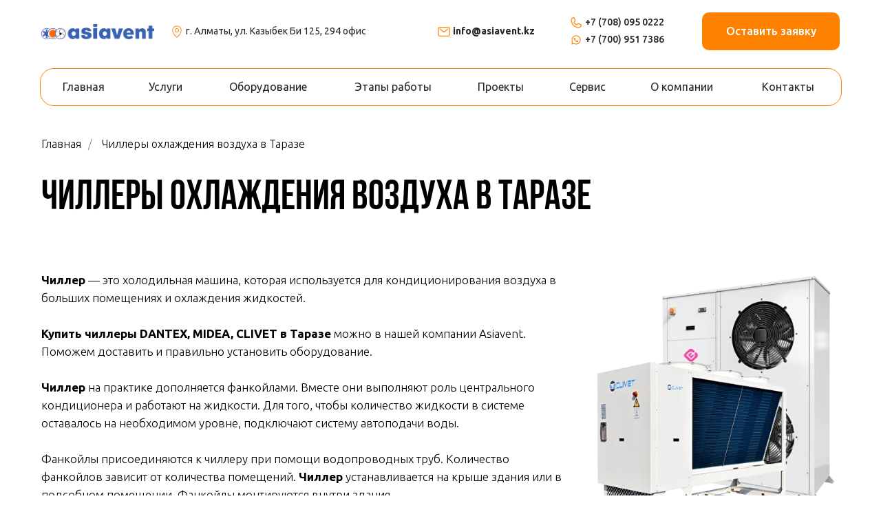

--- FILE ---
content_type: text/html; charset=UTF-8
request_url: https://asiavent.kz/chiller-taraz
body_size: 29467
content:
<!DOCTYPE html> <html> <head> <meta charset="utf-8" /> <meta http-equiv="Content-Type" content="text/html; charset=utf-8" /> <meta name="viewport" content="width=device-width, initial-scale=1.0" /> <!--metatextblock--> <title>Купить чиллер охлаждения воздуха в Таразе - Компания Asiavent. </title> <meta name="description" content="Продажа чиллеров для охлаждения в Таразе: 100, 200, 300, 400, 500 квт. Чиллер в Таразе DANTEX, MIDEA, CLIVET, Гарантия 12 месяцев, Доставка и монтаж под ключ. Доступные цены. Гарантия. В наличии." /> <meta property="og:url" content="https://asiavent.kz/chiller-taraz" /> <meta property="og:title" content="Купить чиллер охлаждения воздуха в Таразе - Компания Asiavent. " /> <meta property="og:description" content="Продажа чиллеров для охлаждения в Таразе: 100, 200, 300, 400, 500 квт. Чиллер в Таразе DANTEX, MIDEA, CLIVET, Гарантия 12 месяцев, Доставка и монтаж под ключ. Доступные цены. Гарантия. В наличии." /> <meta property="og:type" content="website" /> <meta property="og:image" content="https://thb.tildacdn.pro/tild3531-3532-4833-b066-653266306337/-/resize/504x/_2-PhotoRoompng-Phot.png" /> <link rel="canonical" href="https://asiavent.kz/chiller-taraz"> <!--/metatextblock--> <meta name="format-detection" content="telephone=no" /> <meta http-equiv="x-dns-prefetch-control" content="on"> <link rel="dns-prefetch" href="https://ws.tildacdn.com"> <link rel="dns-prefetch" href="https://static.tildacdn.pro"> <link rel="shortcut icon" href="https://static.tildacdn.pro/tild3764-6662-4633-b565-373234323736/favicon.ico" type="image/x-icon" /> <link rel="apple-touch-icon" href="https://static.tildacdn.pro/tild3339-6634-4762-a435-313739386137/logo.png"> <link rel="apple-touch-icon" sizes="76x76" href="https://static.tildacdn.pro/tild3339-6634-4762-a435-313739386137/logo.png"> <link rel="apple-touch-icon" sizes="152x152" href="https://static.tildacdn.pro/tild3339-6634-4762-a435-313739386137/logo.png"> <link rel="apple-touch-startup-image" href="https://static.tildacdn.pro/tild3339-6634-4762-a435-313739386137/logo.png"> <meta name="msapplication-TileColor" content="#000000"> <meta name="msapplication-TileImage" content="https://static.tildacdn.pro/tild6130-6461-4831-a566-363336663333/logo.png"> <!-- Assets --> <script src="https://neo.tildacdn.com/js/tilda-fallback-1.0.min.js" async charset="utf-8"></script> <link rel="stylesheet" href="https://static.tildacdn.pro/css/tilda-grid-3.0.min.css" type="text/css" media="all" onerror="this.loaderr='y';"/> <link rel="stylesheet" href="https://static.tildacdn.pro/ws/project1286433/tilda-blocks-page33471528.min.css?t=1747980861" type="text/css" media="all" onerror="this.loaderr='y';" /> <link rel="preconnect" href="https://fonts.gstatic.com"> <link href="https://fonts.googleapis.com/css2?family=Ubuntu:wght@300;400;500;600;700&subset=latin,cyrillic" rel="stylesheet"> <link rel="stylesheet" href="https://static.tildacdn.pro/css/tilda-animation-2.0.min.css" type="text/css" media="all" onerror="this.loaderr='y';" /> <link rel="stylesheet" href="https://static.tildacdn.pro/css/tilda-menusub-1.0.min.css" type="text/css" media="print" onload="this.media='all';" onerror="this.loaderr='y';" /> <noscript><link rel="stylesheet" href="https://static.tildacdn.pro/css/tilda-menusub-1.0.min.css" type="text/css" media="all" /></noscript> <link rel="stylesheet" href="https://static.tildacdn.pro/css/tilda-slds-1.4.min.css" type="text/css" media="print" onload="this.media='all';" onerror="this.loaderr='y';" /> <noscript><link rel="stylesheet" href="https://static.tildacdn.pro/css/tilda-slds-1.4.min.css" type="text/css" media="all" /></noscript> <link rel="stylesheet" href="https://static.tildacdn.pro/css/tilda-forms-1.0.min.css" type="text/css" media="all" onerror="this.loaderr='y';" /> <link rel="stylesheet" href="https://static.tildacdn.pro/css/tilda-popup-1.1.min.css" type="text/css" media="print" onload="this.media='all';" onerror="this.loaderr='y';" /> <noscript><link rel="stylesheet" href="https://static.tildacdn.pro/css/tilda-popup-1.1.min.css" type="text/css" media="all" /></noscript> <link rel="stylesheet" href="https://static.tildacdn.pro/css/tilda-zoom-2.0.min.css" type="text/css" media="print" onload="this.media='all';" onerror="this.loaderr='y';" /> <noscript><link rel="stylesheet" href="https://static.tildacdn.pro/css/tilda-zoom-2.0.min.css" type="text/css" media="all" /></noscript> <link rel="stylesheet" href="https://fonts.googleapis.com/css2?family=Bebas+Neue&display=swaprel=stylesheet" type="text/css" /> <script nomodule src="https://static.tildacdn.pro/js/tilda-polyfill-1.0.min.js" charset="utf-8"></script> <script type="text/javascript">function t_onReady(func) {if(document.readyState!='loading') {func();} else {document.addEventListener('DOMContentLoaded',func);}}
function t_onFuncLoad(funcName,okFunc,time) {if(typeof window[funcName]==='function') {okFunc();} else {setTimeout(function() {t_onFuncLoad(funcName,okFunc,time);},(time||100));}}window.tildaApiServiceRootDomain="tildacdn.kz";function t_throttle(fn,threshhold,scope) {return function() {fn.apply(scope||this,arguments);};}function t396_initialScale(t){t=document.getElementById("rec"+t);if(t){t=t.querySelector(".t396__artboard");if(t){var e,r=document.documentElement.clientWidth,a=[];if(i=t.getAttribute("data-artboard-screens"))for(var i=i.split(","),l=0;l<i.length;l++)a[l]=parseInt(i[l],10);else a=[320,480,640,960,1200];for(l=0;l<a.length;l++){var n=a[l];n<=r&&(e=n)}var o="edit"===window.allrecords.getAttribute("data-tilda-mode"),d="center"===t396_getFieldValue(t,"valign",e,a),c="grid"===t396_getFieldValue(t,"upscale",e,a),s=t396_getFieldValue(t,"height_vh",e,a),u=t396_getFieldValue(t,"height",e,a),g=!!window.opr&&!!window.opr.addons||!!window.opera||-1!==navigator.userAgent.indexOf(" OPR/");if(!o&&d&&!c&&!s&&u&&!g){for(var _=parseFloat((r/e).toFixed(3)),f=[t,t.querySelector(".t396__carrier"),t.querySelector(".t396__filter")],l=0;l<f.length;l++)f[l].style.height=Math.floor(parseInt(u,10)*_)+"px";t396_scaleInitial__getElementsToScale(t).forEach(function(t){t.style.zoom=_})}}}}function t396_scaleInitial__getElementsToScale(t){return t?Array.prototype.slice.call(t.children).filter(function(t){return t&&(t.classList.contains("t396__elem")||t.classList.contains("t396__group"))}):[]}function t396_getFieldValue(t,e,r,a){var i=a[a.length-1],l=r===i?t.getAttribute("data-artboard-"+e):t.getAttribute("data-artboard-"+e+"-res-"+r);if(!l)for(var n=0;n<a.length;n++){var o=a[n];if(!(o<=r)&&(l=o===i?t.getAttribute("data-artboard-"+e):t.getAttribute("data-artboard-"+e+"-res-"+o)))break}return l}</script> <script src="https://static.tildacdn.pro/js/jquery-1.10.2.min.js" charset="utf-8" onerror="this.loaderr='y';"></script> <script src="https://static.tildacdn.pro/js/tilda-scripts-3.0.min.js" charset="utf-8" defer onerror="this.loaderr='y';"></script> <script src="https://static.tildacdn.pro/ws/project1286433/tilda-blocks-page33471528.min.js?t=1747980861" charset="utf-8" async onerror="this.loaderr='y';"></script> <script src="https://static.tildacdn.pro/js/tilda-lazyload-1.0.min.js" charset="utf-8" async onerror="this.loaderr='y';"></script> <script src="https://static.tildacdn.pro/js/tilda-animation-2.0.min.js" charset="utf-8" async onerror="this.loaderr='y';"></script> <script src="https://static.tildacdn.pro/js/tilda-menusub-1.0.min.js" charset="utf-8" async onerror="this.loaderr='y';"></script> <script src="https://static.tildacdn.pro/js/tilda-menu-1.0.min.js" charset="utf-8" async onerror="this.loaderr='y';"></script> <script src="https://static.tildacdn.pro/js/tilda-slds-1.4.min.js" charset="utf-8" async onerror="this.loaderr='y';"></script> <script src="https://static.tildacdn.pro/js/hammer.min.js" charset="utf-8" async onerror="this.loaderr='y';"></script> <script src="https://static.tildacdn.pro/js/tilda-forms-1.0.min.js" charset="utf-8" async onerror="this.loaderr='y';"></script> <script src="https://static.tildacdn.pro/js/tilda-video-1.0.min.js" charset="utf-8" async onerror="this.loaderr='y';"></script> <script src="https://static.tildacdn.pro/js/tilda-popup-1.0.min.js" charset="utf-8" async onerror="this.loaderr='y';"></script> <script src="https://static.tildacdn.pro/js/tilda-zero-1.1.min.js" charset="utf-8" async onerror="this.loaderr='y';"></script> <script src="https://static.tildacdn.pro/js/tilda-submenublocks-1.0.min.js" charset="utf-8" async onerror="this.loaderr='y';"></script> <script src="https://static.tildacdn.pro/js/tilda-zero-forms-1.0.min.js" charset="utf-8" async onerror="this.loaderr='y';"></script> <script src="https://static.tildacdn.pro/js/tilda-zoom-2.0.min.js" charset="utf-8" async onerror="this.loaderr='y';"></script> <script src="https://static.tildacdn.pro/js/tilda-zero-scale-1.0.min.js" charset="utf-8" async onerror="this.loaderr='y';"></script> <script src="https://static.tildacdn.pro/js/tilda-skiplink-1.0.min.js" charset="utf-8" async onerror="this.loaderr='y';"></script> <script src="https://static.tildacdn.pro/js/tilda-events-1.0.min.js" charset="utf-8" async onerror="this.loaderr='y';"></script> <!-- nominify begin --><meta name="google-site-verification" content="MuCLWDAyl1jTaMs5pNfFAcoDB_oY4A78SCeQ1sKrmck" /><!-- nominify end --><script type="text/javascript">window.dataLayer=window.dataLayer||[];</script> <!-- Google Tag Manager --> <script type="text/javascript">(function(w,d,s,l,i){w[l]=w[l]||[];w[l].push({'gtm.start':new Date().getTime(),event:'gtm.js'});var f=d.getElementsByTagName(s)[0],j=d.createElement(s),dl=l!='dataLayer'?'&l='+l:'';j.async=true;j.src='https://www.googletagmanager.com/gtm.js?id='+i+dl;f.parentNode.insertBefore(j,f);})(window,document,'script','dataLayer','G-N28QF7HCPJ');</script> <!-- End Google Tag Manager --> <script type="text/javascript">(function() {if((/bot|google|yandex|baidu|bing|msn|duckduckbot|teoma|slurp|crawler|spider|robot|crawling|facebook/i.test(navigator.userAgent))===false&&typeof(sessionStorage)!='undefined'&&sessionStorage.getItem('visited')!=='y'&&document.visibilityState){var style=document.createElement('style');style.type='text/css';style.innerHTML='@media screen and (min-width: 980px) {.t-records {opacity: 0;}.t-records_animated {-webkit-transition: opacity ease-in-out .2s;-moz-transition: opacity ease-in-out .2s;-o-transition: opacity ease-in-out .2s;transition: opacity ease-in-out .2s;}.t-records.t-records_visible {opacity: 1;}}';document.getElementsByTagName('head')[0].appendChild(style);function t_setvisRecs(){var alr=document.querySelectorAll('.t-records');Array.prototype.forEach.call(alr,function(el) {el.classList.add("t-records_animated");});setTimeout(function() {Array.prototype.forEach.call(alr,function(el) {el.classList.add("t-records_visible");});sessionStorage.setItem("visited","y");},400);}
document.addEventListener('DOMContentLoaded',t_setvisRecs);}})();</script></head> <body class="t-body" style="margin:0;"> <!--allrecords--> <div id="allrecords" class="t-records" data-hook="blocks-collection-content-node" data-tilda-project-id="1286433" data-tilda-page-id="33471528" data-tilda-page-alias="chiller-taraz" data-tilda-formskey="d13ffebb12eb743593a07e6111286433" data-tilda-lazy="yes" data-tilda-root-zone="pro" data-tilda-project-headcode="yes"> <!--header--> <header id="t-header" class="t-records" data-hook="blocks-collection-content-node" data-tilda-project-id="1286433" data-tilda-page-id="33624294" data-tilda-page-alias="header" data-tilda-formskey="d13ffebb12eb743593a07e6111286433" data-tilda-lazy="yes" data-tilda-root-zone="pro" data-tilda-project-headcode="yes"> <div id="rec547469253" class="r t-rec" style=" " data-animationappear="off" data-record-type="396"> <!-- T396 --> <style>#rec547469253 .t396__artboard {height:170px;background-color:#ffffff;}#rec547469253 .t396__filter {height:170px;}#rec547469253 .t396__carrier{height:170px;background-position:center center;background-attachment:scroll;background-size:cover;background-repeat:no-repeat;}@media screen and (max-width:1199px) {#rec547469253 .t396__artboard,#rec547469253 .t396__filter,#rec547469253 .t396__carrier {}#rec547469253 .t396__filter {}#rec547469253 .t396__carrier {background-attachment:scroll;}}@media screen and (max-width:959px) {#rec547469253 .t396__artboard,#rec547469253 .t396__filter,#rec547469253 .t396__carrier {}#rec547469253 .t396__filter {}#rec547469253 .t396__carrier {background-attachment:scroll;}}@media screen and (max-width:639px) {#rec547469253 .t396__artboard,#rec547469253 .t396__filter,#rec547469253 .t396__carrier {}#rec547469253 .t396__filter {}#rec547469253 .t396__carrier {background-attachment:scroll;}}@media screen and (max-width:479px) {#rec547469253 .t396__artboard,#rec547469253 .t396__filter,#rec547469253 .t396__carrier {height:100px;}#rec547469253 .t396__filter {}#rec547469253 .t396__carrier {background-attachment:scroll;}}#rec547469253 .tn-elem[data-elem-id="1674128089980"]{z-index:3;top:35px;left:calc(50% - 600px + 20px);width:164px;height:auto;}#rec547469253 .tn-elem[data-elem-id="1674128089980"] .tn-atom {border-radius:0px 0px 0px 0px;background-position:center center;border-color:transparent ;border-style:solid;}#rec547469253 .tn-elem[data-elem-id="1674128089980"] .tn-atom__img {border-radius:0px 0px 0px 0px;object-position:center center;}@media screen and (max-width:1199px) {#rec547469253 .tn-elem[data-elem-id="1674128089980"] {height:auto;}}@media screen and (max-width:959px) {#rec547469253 .tn-elem[data-elem-id="1674128089980"] {height:auto;}}@media screen and (max-width:639px) {#rec547469253 .tn-elem[data-elem-id="1674128089980"] {height:auto;}}@media screen and (max-width:479px) {#rec547469253 .tn-elem[data-elem-id="1674128089980"] {top:14px;left:calc(50% - 160px + 0px);width:172px;height:auto;}}#rec547469253 .tn-elem[data-elem-id="1674128089984"]{z-index:4;top:36px;left:calc(50% - 600px + 207px);width:20px;height:auto;}#rec547469253 .tn-elem[data-elem-id="1674128089984"] .tn-atom {border-radius:0px 0px 0px 0px;background-position:center center;border-color:transparent ;border-style:solid;}#rec547469253 .tn-elem[data-elem-id="1674128089984"] .tn-atom__img {border-radius:0px 0px 0px 0px;object-position:center center;}@media screen and (max-width:1199px) {#rec547469253 .tn-elem[data-elem-id="1674128089984"] {height:auto;}}@media screen and (max-width:959px) {#rec547469253 .tn-elem[data-elem-id="1674128089984"] {height:auto;}}@media screen and (max-width:639px) {#rec547469253 .tn-elem[data-elem-id="1674128089984"] {height:auto;}}@media screen and (max-width:479px) {#rec547469253 .tn-elem[data-elem-id="1674128089984"] {top:-764px;left:calc(50% - 160px + 174px);height:auto;}}#rec547469253 .tn-elem[data-elem-id="1674128089987"]{color:#262626;z-index:5;top:35px;left:calc(50% - 600px + 230px);width:312px;height:auto;}#rec547469253 .tn-elem[data-elem-id="1674128089987"] .tn-atom {vertical-align:middle;color:#262626;font-size:14px;font-family:'Ubuntu',Arial,sans-serif;line-height:1.55;font-weight:400;background-position:center center;border-color:transparent ;border-style:solid;}@media screen and (max-width:1199px) {}@media screen and (max-width:959px) {}@media screen and (max-width:639px) {}@media screen and (max-width:479px) {#rec547469253 .tn-elem[data-elem-id="1674128089987"] {top:-766px;left:calc(50% - 160px + 198px);height:auto;}}#rec547469253 .tn-elem[data-elem-id="1674128089990"]{color:#262626;z-index:6;top:22px;left:calc(50% - 600px + 810px);width:139px;height:auto;}#rec547469253 .tn-elem[data-elem-id="1674128089990"] .tn-atom {vertical-align:middle;color:#262626;font-size:14px;font-family:'Ubuntu',Arial,sans-serif;line-height:1.55;font-weight:500;background-position:center center;border-color:transparent ;border-style:solid;}@media screen and (max-width:1199px) {}@media screen and (max-width:959px) {}@media screen and (max-width:639px) {}@media screen and (max-width:479px) {#rec547469253 .tn-elem[data-elem-id="1674128089990"] {top:68px;left:calc(50% - 160px + 227px);width:90px;height:auto;}#rec547469253 .tn-elem[data-elem-id="1674128089990"] .tn-atom{font-size:10px;background-size:cover;}}#rec547469253 .tn-elem[data-elem-id="1674128089992"]{color:#262626;z-index:7;top:47px;left:calc(50% - 600px + 810px);width:139px;height:auto;}#rec547469253 .tn-elem[data-elem-id="1674128089992"] .tn-atom {vertical-align:middle;color:#262626;font-size:14px;font-family:'Ubuntu',Arial,sans-serif;line-height:1.55;font-weight:500;background-position:center center;border-color:transparent ;border-style:solid;}@media screen and (max-width:1199px) {}@media screen and (max-width:959px) {}@media screen and (max-width:639px) {}@media screen and (max-width:479px) {#rec547469253 .tn-elem[data-elem-id="1674128089992"] {top:50px;left:calc(50% - 160px + 227px);width:90px;height:auto;}#rec547469253 .tn-elem[data-elem-id="1674128089992"] .tn-atom{font-size:10px;background-size:cover;}}#rec547469253 .tn-elem[data-elem-id="1674128089994"]{color:#ffffff;text-align:center;z-index:8;top:18px;left:calc(50% - 600px + 980px);width:200px;height:55px;}#rec547469253 .tn-elem[data-elem-id="1674128089994"] .tn-atom{color:#ffffff;font-size:16px;font-family:'Ubuntu',Arial,sans-serif;line-height:1.55;font-weight:500;border-width:1px;border-radius:10px 10px 10px 10px;background-color:#ff8100;background-position:center center;border-color:transparent ;border-style:solid;transition:background-color 0.2s ease-in-out,color 0.2s ease-in-out,border-color 0.2s ease-in-out;}@media (hover),(min-width:0\0) {#rec547469253 .tn-elem[data-elem-id="1674128089994"] .tn-atom:hover {background-color:#ffffff;background-image:none;border-color:#ff8100;}#rec547469253 .tn-elem[data-elem-id="1674128089994"] .tn-atom:hover {color:#ff8100;}}@media screen and (max-width:1199px) {}@media screen and (max-width:959px) {}@media screen and (max-width:639px) {}@media screen and (max-width:479px) {#rec547469253 .tn-elem[data-elem-id="1674128089994"] {top:-782px;left:calc(50% - 160px + 948px);}}#rec547469253 .tn-elem[data-elem-id="1674128089996"]{z-index:9;top:23px;left:calc(50% - 600px + 787px);width:20px;height:auto;}#rec547469253 .tn-elem[data-elem-id="1674128089996"] .tn-atom {border-radius:0px 0px 0px 0px;background-position:center center;border-color:transparent ;border-style:solid;}#rec547469253 .tn-elem[data-elem-id="1674128089996"] .tn-atom__img {border-radius:0px 0px 0px 0px;object-position:center center;}@media screen and (max-width:1199px) {#rec547469253 .tn-elem[data-elem-id="1674128089996"] {height:auto;}}@media screen and (max-width:959px) {#rec547469253 .tn-elem[data-elem-id="1674128089996"] {height:auto;}}@media screen and (max-width:639px) {#rec547469253 .tn-elem[data-elem-id="1674128089996"] {height:auto;}}@media screen and (max-width:479px) {#rec547469253 .tn-elem[data-elem-id="1674128089996"] {top:70px;left:calc(50% - 160px + 211px);width:12px;height:auto;}}#rec547469253 .tn-elem[data-elem-id="1674128090002"]{z-index:10;top:48px;left:calc(50% - 600px + 787px);width:20px;height:auto;}#rec547469253 .tn-elem[data-elem-id="1674128090002"] .tn-atom {border-radius:0px 0px 0px 0px;background-position:center center;border-color:transparent ;border-style:solid;}#rec547469253 .tn-elem[data-elem-id="1674128090002"] .tn-atom__img {border-radius:0px 0px 0px 0px;object-position:center center;}@media screen and (max-width:1199px) {#rec547469253 .tn-elem[data-elem-id="1674128090002"] {height:auto;}}@media screen and (max-width:959px) {#rec547469253 .tn-elem[data-elem-id="1674128090002"] {height:auto;}}@media screen and (max-width:639px) {#rec547469253 .tn-elem[data-elem-id="1674128090002"] {height:auto;}}@media screen and (max-width:479px) {#rec547469253 .tn-elem[data-elem-id="1674128090002"] {top:51px;left:calc(50% - 160px + 211px);width:15px;height:auto;}}#rec547469253 .tn-elem[data-elem-id="1674128090005"]{color:#262626;z-index:11;top:35px;left:calc(50% - 600px + 618px);width:139px;height:auto;}#rec547469253 .tn-elem[data-elem-id="1674128090005"] .tn-atom {vertical-align:middle;color:#262626;font-size:14px;font-family:'Ubuntu',Arial,sans-serif;line-height:1.55;font-weight:600;background-position:center center;border-color:transparent ;border-style:solid;}@media screen and (max-width:1199px) {}@media screen and (max-width:959px) {}@media screen and (max-width:639px) {}@media screen and (max-width:479px) {#rec547469253 .tn-elem[data-elem-id="1674128090005"] {top:55px;left:calc(50% - 160px + 18px);width:70px;height:auto;}#rec547469253 .tn-elem[data-elem-id="1674128090005"] .tn-atom{font-size:10px;background-size:cover;-webkit-transform:rotate(0deg);-moz-transform:rotate(0deg);transform:rotate(0deg);}}#rec547469253 .tn-elem[data-elem-id="1674128090007"]{z-index:12;top:36px;left:calc(50% - 600px + 595px);width:20px;height:auto;}#rec547469253 .tn-elem[data-elem-id="1674128090007"] .tn-atom {border-radius:0px 0px 0px 0px;background-position:center center;border-color:transparent ;border-style:solid;}#rec547469253 .tn-elem[data-elem-id="1674128090007"] .tn-atom__img {border-radius:0px 0px 0px 0px;object-position:center center;}@media screen and (max-width:1199px) {#rec547469253 .tn-elem[data-elem-id="1674128090007"] {height:auto;}}@media screen and (max-width:959px) {#rec547469253 .tn-elem[data-elem-id="1674128090007"] {height:auto;}}@media screen and (max-width:639px) {#rec547469253 .tn-elem[data-elem-id="1674128090007"] {height:auto;}}@media screen and (max-width:479px) {#rec547469253 .tn-elem[data-elem-id="1674128090007"] {top:58px;left:calc(50% - 160px + 2px);width:12px;height:auto;}}#rec547469253 .tn-elem[data-elem-id="1674128090010"]{z-index:13;top:99px;left:calc(50% - 600px + 18px);width:1165px;height:55px;}#rec547469253 .tn-elem[data-elem-id="1674128090010"] .tn-atom{border-width:1px;border-radius:20px 20px 20px 20px;background-color:#ffffff;background-position:center center;border-color:#ff8100 ;border-style:solid;}@media screen and (max-width:1199px) {}@media screen and (max-width:959px) {}@media screen and (max-width:639px) {}@media screen and (max-width:479px) {#rec547469253 .tn-elem[data-elem-id="1674128090010"] {top:-712px;left:calc(50% - 160px + -14px);}}#rec547469253 .tn-elem[data-elem-id="1674128090013"]{color:#262626;z-index:14;top:114px;left:calc(50% - 600px + 51px);width:60px;height:auto;}#rec547469253 .tn-elem[data-elem-id="1674128090013"] .tn-atom {vertical-align:middle;color:#262626;font-size:16px;font-family:'Ubuntu',Arial,sans-serif;line-height:1.55;font-weight:400;background-position:center center;border-color:transparent ;border-style:solid;}@media screen and (max-width:1199px) {}@media screen and (max-width:959px) {}@media screen and (max-width:639px) {}@media screen and (max-width:479px) {#rec547469253 .tn-elem[data-elem-id="1674128090013"] {top:-693px;left:calc(50% - 160px + 21px);height:auto;}}#rec547469253 .tn-elem[data-elem-id="1674128090014"]{color:#262626;z-index:15;top:114px;left:calc(50% - 600px + 176px);width:60px;height:auto;}#rec547469253 .tn-elem[data-elem-id="1674128090014"] .tn-atom {vertical-align:middle;color:#262626;font-size:16px;font-family:'Ubuntu',Arial,sans-serif;line-height:1.55;font-weight:400;background-position:center center;border-color:transparent ;border-style:solid;}@media screen and (max-width:1199px) {}@media screen and (max-width:959px) {}@media screen and (max-width:639px) {}@media screen and (max-width:479px) {#rec547469253 .tn-elem[data-elem-id="1674128090014"] {top:-693px;left:calc(50% - 160px + 145px);height:auto;}}#rec547469253 .tn-elem[data-elem-id="1674128090016"]{color:#262626;z-index:16;top:114px;left:calc(50% - 600px + 293px);width:112px;height:auto;}#rec547469253 .tn-elem[data-elem-id="1674128090016"] .tn-atom {vertical-align:middle;color:#262626;font-size:16px;font-family:'Ubuntu',Arial,sans-serif;line-height:1.55;font-weight:400;background-position:center center;border-color:transparent ;border-style:solid;}@media screen and (max-width:1199px) {}@media screen and (max-width:959px) {}@media screen and (max-width:639px) {}@media screen and (max-width:479px) {#rec547469253 .tn-elem[data-elem-id="1674128090016"] {top:-693px;left:calc(50% - 160px + 263px);height:auto;}}#rec547469253 .tn-elem[data-elem-id="1674128090017"]{color:#262626;z-index:17;top:114px;left:calc(50% - 600px + 476px);width:121px;height:auto;}#rec547469253 .tn-elem[data-elem-id="1674128090017"] .tn-atom {vertical-align:middle;color:#262626;font-size:16px;font-family:'Ubuntu',Arial,sans-serif;line-height:1.55;font-weight:400;background-position:center center;border-color:transparent ;border-style:solid;}@media screen and (max-width:1199px) {}@media screen and (max-width:959px) {}@media screen and (max-width:639px) {}@media screen and (max-width:479px) {#rec547469253 .tn-elem[data-elem-id="1674128090017"] {top:-693px;left:calc(50% - 160px + 445px);height:auto;}}#rec547469253 .tn-elem[data-elem-id="1674128090019"]{color:#262626;z-index:18;top:114px;left:calc(50% - 600px + 654px);width:76px;height:auto;}#rec547469253 .tn-elem[data-elem-id="1674128090019"] .tn-atom {vertical-align:middle;color:#262626;font-size:16px;font-family:'Ubuntu',Arial,sans-serif;line-height:1.55;font-weight:400;background-position:center center;border-color:transparent ;border-style:solid;}@media screen and (max-width:1199px) {}@media screen and (max-width:959px) {}@media screen and (max-width:639px) {}@media screen and (max-width:479px) {#rec547469253 .tn-elem[data-elem-id="1674128090019"] {top:-693px;left:calc(50% - 160px + 623px);height:auto;}}#rec547469253 .tn-elem[data-elem-id="1674128090020"]{color:#262626;z-index:19;top:114px;left:calc(50% - 600px + 787px);width:61px;height:auto;}#rec547469253 .tn-elem[data-elem-id="1674128090020"] .tn-atom {vertical-align:middle;color:#262626;font-size:16px;font-family:'Ubuntu',Arial,sans-serif;line-height:1.55;font-weight:400;background-position:center center;border-color:transparent ;border-style:solid;}@media screen and (max-width:1199px) {}@media screen and (max-width:959px) {}@media screen and (max-width:639px) {}@media screen and (max-width:479px) {#rec547469253 .tn-elem[data-elem-id="1674128090020"] {top:-693px;left:calc(50% - 160px + 757px);height:auto;}}#rec547469253 .tn-elem[data-elem-id="1674128090022"]{color:#262626;z-index:20;top:114px;left:calc(50% - 600px + 905px);width:105px;height:auto;}#rec547469253 .tn-elem[data-elem-id="1674128090022"] .tn-atom {vertical-align:middle;color:#262626;font-size:16px;font-family:'Ubuntu',Arial,sans-serif;line-height:1.55;font-weight:400;background-position:center center;border-color:transparent ;border-style:solid;}@media screen and (max-width:1199px) {}@media screen and (max-width:959px) {}@media screen and (max-width:639px) {}@media screen and (max-width:479px) {#rec547469253 .tn-elem[data-elem-id="1674128090022"] {top:-693px;left:calc(50% - 160px + 875px);height:auto;}}#rec547469253 .tn-elem[data-elem-id="1674128090023"]{color:#262626;z-index:21;top:114px;left:calc(50% - 600px + 1067px);width:82px;height:auto;}#rec547469253 .tn-elem[data-elem-id="1674128090023"] .tn-atom {vertical-align:middle;color:#262626;font-size:16px;font-family:'Ubuntu',Arial,sans-serif;line-height:1.55;font-weight:400;background-position:center center;border-color:transparent ;border-style:solid;}@media screen and (max-width:1199px) {}@media screen and (max-width:959px) {}@media screen and (max-width:639px) {}@media screen and (max-width:479px) {#rec547469253 .tn-elem[data-elem-id="1674128090023"] {top:-693px;left:calc(50% - 160px + 1037px);height:auto;}}#rec547469253 .tn-elem[data-elem-id="1674130780059"]{z-index:22;top:-255px;left:calc(50% - 600px + 240px);width:48px;height:auto;}#rec547469253 .tn-elem[data-elem-id="1674130780059"] .tn-atom {border-radius:0px 0px 0px 0px;background-position:center center;border-color:transparent ;border-style:solid;}#rec547469253 .tn-elem[data-elem-id="1674130780059"] .tn-atom__img {border-radius:0px 0px 0px 0px;object-position:center center;}@media screen and (max-width:1199px) {#rec547469253 .tn-elem[data-elem-id="1674130780059"] {height:auto;}}@media screen and (max-width:959px) {#rec547469253 .tn-elem[data-elem-id="1674130780059"] {height:auto;}}@media screen and (max-width:639px) {#rec547469253 .tn-elem[data-elem-id="1674130780059"] {height:auto;}}@media screen and (max-width:479px) {#rec547469253 .tn-elem[data-elem-id="1674130780059"] {top:10px;left:calc(50% - 160px + 280px);width:35px;height:auto;}}</style> <div class='t396'> <div class="t396__artboard" data-artboard-recid="547469253" data-artboard-screens="320,480,640,960,1200" data-artboard-height="170" data-artboard-valign="center" data-artboard-upscale="grid" data-artboard-height-res-320="100"> <div class="t396__carrier" data-artboard-recid="547469253"></div> <div class="t396__filter" data-artboard-recid="547469253"></div> <div class='t396__elem tn-elem tn-elem__5474692531674128089980' data-elem-id='1674128089980' data-elem-type='image' data-field-top-value="35" data-field-left-value="20" data-field-height-value="21" data-field-width-value="164" data-field-axisy-value="top" data-field-axisx-value="left" data-field-container-value="grid" data-field-topunits-value="px" data-field-leftunits-value="px" data-field-heightunits-value="px" data-field-widthunits-value="px" data-field-filewidth-value="1239" data-field-fileheight-value="162" data-field-heightmode-value="hug" data-field-top-res-320-value="14" data-field-left-res-320-value="0" data-field-width-res-320-value="172"> <a class='tn-atom' href="/"> <img class='tn-atom__img t-img' data-original='https://static.tildacdn.pro/tild6338-3564-4862-a463-323532653662/_2-PhotoRoompng-Phot.png'
src='https://thb.tildacdn.pro/tild6338-3564-4862-a463-323532653662/-/resize/20x/_2-PhotoRoompng-Phot.png'
alt='' imgfield='tn_img_1674128089980'
/> </a> </div> <div class='t396__elem tn-elem tn-elem__5474692531674128089984' data-elem-id='1674128089984' data-elem-type='image' data-field-top-value="36" data-field-left-value="207" data-field-height-value="20" data-field-width-value="20" data-field-axisy-value="top" data-field-axisx-value="left" data-field-container-value="grid" data-field-topunits-value="px" data-field-leftunits-value="px" data-field-heightunits-value="px" data-field-widthunits-value="px" data-field-filewidth-value="20" data-field-fileheight-value="20" data-field-heightmode-value="hug" data-field-top-res-320-value="-764" data-field-left-res-320-value="174"> <div class='tn-atom'> <img class='tn-atom__img t-img' data-original='https://static.tildacdn.pro/tild3866-6239-4638-b264-376537656565/_.svg'
src='https://static.tildacdn.pro/tild3866-6239-4638-b264-376537656565/_.svg'
alt='' imgfield='tn_img_1674128089984'
/> </div> </div> <div class='t396__elem tn-elem tn-elem__5474692531674128089987' data-elem-id='1674128089987' data-elem-type='text' data-field-top-value="35" data-field-left-value="230" data-field-height-value="22" data-field-width-value="312" data-field-axisy-value="top" data-field-axisx-value="left" data-field-container-value="grid" data-field-topunits-value="px" data-field-leftunits-value="px" data-field-heightunits-value="px" data-field-widthunits-value="px" data-field-textfit-value="autoheight" data-field-top-res-320-value="-766" data-field-left-res-320-value="198"> <div class='tn-atom'field='tn_text_1674128089987'>г. Алматы, ул. Казыбек Би 125, 294 офис</div> </div> <div class='t396__elem tn-elem tn-elem__5474692531674128089990' data-elem-id='1674128089990' data-elem-type='text' data-field-top-value="22" data-field-left-value="810" data-field-height-value="22" data-field-width-value="139" data-field-axisy-value="top" data-field-axisx-value="left" data-field-container-value="grid" data-field-topunits-value="px" data-field-leftunits-value="px" data-field-heightunits-value="px" data-field-widthunits-value="px" data-field-textfit-value="autoheight" data-field-top-res-320-value="68" data-field-left-res-320-value="227" data-field-width-res-320-value="90"> <div class='tn-atom'><a href="tel:87080950222"style="color: inherit">+7 (708) 095 0222</a></div> </div> <div class='t396__elem tn-elem tn-elem__5474692531674128089992' data-elem-id='1674128089992' data-elem-type='text' data-field-top-value="47" data-field-left-value="810" data-field-height-value="22" data-field-width-value="139" data-field-axisy-value="top" data-field-axisx-value="left" data-field-container-value="grid" data-field-topunits-value="px" data-field-leftunits-value="px" data-field-heightunits-value="px" data-field-widthunits-value="px" data-field-textfit-value="autoheight" data-field-top-res-320-value="50" data-field-left-res-320-value="227" data-field-width-res-320-value="90"> <div class='tn-atom'><a href="https://wa.me/+77009517386"style="color: inherit">+7 (700) 951 7386</a></div> </div> <div class='t396__elem tn-elem tn-elem__5474692531674128089994' data-elem-id='1674128089994' data-elem-type='button' data-field-top-value="18" data-field-left-value="980" data-field-height-value="55" data-field-width-value="200" data-field-axisy-value="top" data-field-axisx-value="left" data-field-container-value="grid" data-field-topunits-value="px" data-field-leftunits-value="px" data-field-heightunits-value="px" data-field-widthunits-value="px" data-field-top-res-320-value="-782" data-field-left-res-320-value="948"> <a class='tn-atom' href="#popup:mainform">Оставить заявку</a> </div> <div class='t396__elem tn-elem tn-elem__5474692531674128089996' data-elem-id='1674128089996' data-elem-type='image' data-field-top-value="23" data-field-left-value="787" data-field-height-value="20" data-field-width-value="20" data-field-axisy-value="top" data-field-axisx-value="left" data-field-container-value="grid" data-field-topunits-value="px" data-field-leftunits-value="px" data-field-heightunits-value="px" data-field-widthunits-value="px" data-field-filewidth-value="20" data-field-fileheight-value="20" data-field-heightmode-value="hug" data-field-top-res-320-value="70" data-field-left-res-320-value="211" data-field-width-res-320-value="12"> <div class='tn-atom'> <img class='tn-atom__img t-img' data-original='https://static.tildacdn.pro/tild3362-3464-4834-b761-386665303864/_.svg'
src='https://static.tildacdn.pro/tild3362-3464-4834-b761-386665303864/_.svg'
alt='' imgfield='tn_img_1674128089996'
/> </div> </div> <div class='t396__elem tn-elem tn-elem__5474692531674128090002' data-elem-id='1674128090002' data-elem-type='image' data-field-top-value="48" data-field-left-value="787" data-field-height-value="20" data-field-width-value="20" data-field-axisy-value="top" data-field-axisx-value="left" data-field-container-value="grid" data-field-topunits-value="px" data-field-leftunits-value="px" data-field-heightunits-value="px" data-field-widthunits-value="px" data-field-filewidth-value="24" data-field-fileheight-value="24" data-field-heightmode-value="hug" data-field-top-res-320-value="51" data-field-left-res-320-value="211" data-field-width-res-320-value="15"> <a class='tn-atom' href="https://wa.me/+77009517386"> <img class='tn-atom__img t-img' data-original='https://static.tildacdn.pro/tild3132-6331-4666-a639-393466336661/_.svg'
src='https://static.tildacdn.pro/tild3132-6331-4666-a639-393466336661/_.svg'
alt='' imgfield='tn_img_1674128090002'
/> </a> </div> <div class='t396__elem tn-elem tn-elem__5474692531674128090005' data-elem-id='1674128090005' data-elem-type='text' data-field-top-value="35" data-field-left-value="618" data-field-height-value="22" data-field-width-value="139" data-field-axisy-value="top" data-field-axisx-value="left" data-field-container-value="grid" data-field-topunits-value="px" data-field-leftunits-value="px" data-field-heightunits-value="px" data-field-widthunits-value="px" data-field-textfit-value="autoheight" data-field-top-res-320-value="55" data-field-left-res-320-value="18" data-field-width-res-320-value="70"> <div class='tn-atom'><a href="mailto:info@asiavent.kz"style="color: inherit">info@asiavent.kz</a></div> </div> <div class='t396__elem tn-elem tn-elem__5474692531674128090007' data-elem-id='1674128090007' data-elem-type='image' data-field-top-value="36" data-field-left-value="595" data-field-height-value="20" data-field-width-value="20" data-field-axisy-value="top" data-field-axisx-value="left" data-field-container-value="grid" data-field-topunits-value="px" data-field-leftunits-value="px" data-field-heightunits-value="px" data-field-widthunits-value="px" data-field-filewidth-value="20" data-field-fileheight-value="20" data-field-heightmode-value="hug" data-field-top-res-320-value="58" data-field-left-res-320-value="2" data-field-width-res-320-value="12"> <div class='tn-atom'> <img class='tn-atom__img t-img' data-original='https://static.tildacdn.pro/tild3331-6666-4966-a231-373131326661/_.svg'
src='https://static.tildacdn.pro/tild3331-6666-4966-a231-373131326661/_.svg'
alt='' imgfield='tn_img_1674128090007'
/> </div> </div> <div class='t396__elem tn-elem tn-elem__5474692531674128090010' data-elem-id='1674128090010' data-elem-type='shape' data-field-top-value="99" data-field-left-value="18" data-field-height-value="55" data-field-width-value="1165" data-field-axisy-value="top" data-field-axisx-value="left" data-field-container-value="grid" data-field-topunits-value="px" data-field-leftunits-value="px" data-field-heightunits-value="px" data-field-widthunits-value="px" data-field-top-res-320-value="-712" data-field-left-res-320-value="-14"> <div class='tn-atom'> </div> </div> <div class='t396__elem tn-elem tn-elem__5474692531674128090013' data-elem-id='1674128090013' data-elem-type='text' data-field-top-value="114" data-field-left-value="51" data-field-height-value="25" data-field-width-value="60" data-field-axisy-value="top" data-field-axisx-value="left" data-field-container-value="grid" data-field-topunits-value="px" data-field-leftunits-value="px" data-field-heightunits-value="px" data-field-widthunits-value="px" data-field-textfit-value="autoheight" data-field-top-res-320-value="-693" data-field-left-res-320-value="21"> <div class='tn-atom'><a href="/"style="color: inherit">Главная</a></div> </div> <div class='t396__elem tn-elem tn-elem__5474692531674128090014' data-elem-id='1674128090014' data-elem-type='text' data-field-top-value="114" data-field-left-value="176" data-field-height-value="25" data-field-width-value="60" data-field-axisy-value="top" data-field-axisx-value="left" data-field-container-value="grid" data-field-topunits-value="px" data-field-leftunits-value="px" data-field-heightunits-value="px" data-field-widthunits-value="px" data-field-textfit-value="autoheight" data-field-top-res-320-value="-693" data-field-left-res-320-value="145"> <div class='tn-atom'><a href="/uslugi"style="color: inherit">Услуги</a></div> </div> <div class='t396__elem tn-elem tn-elem__5474692531674128090016' data-elem-id='1674128090016' data-elem-type='text' data-field-top-value="114" data-field-left-value="293" data-field-height-value="25" data-field-width-value="112" data-field-axisy-value="top" data-field-axisx-value="left" data-field-container-value="grid" data-field-topunits-value="px" data-field-leftunits-value="px" data-field-heightunits-value="px" data-field-widthunits-value="px" data-field-textfit-value="autoheight" data-field-top-res-320-value="-693" data-field-left-res-320-value="263"> <div class='tn-atom'><a href="#submenu:details"style="color: inherit">Оборудование</a></div> </div> <div class='t396__elem tn-elem tn-elem__5474692531674128090017' data-elem-id='1674128090017' data-elem-type='text' data-field-top-value="114" data-field-left-value="476" data-field-height-value="25" data-field-width-value="121" data-field-axisy-value="top" data-field-axisx-value="left" data-field-container-value="grid" data-field-topunits-value="px" data-field-leftunits-value="px" data-field-heightunits-value="px" data-field-widthunits-value="px" data-field-textfit-value="autoheight" data-field-top-res-320-value="-693" data-field-left-res-320-value="445"> <div class='tn-atom'><a href="/#etapy"style="color: inherit">Этапы работы</a></div> </div> <div class='t396__elem tn-elem tn-elem__5474692531674128090019' data-elem-id='1674128090019' data-elem-type='text' data-field-top-value="114" data-field-left-value="654" data-field-height-value="25" data-field-width-value="76" data-field-axisy-value="top" data-field-axisx-value="left" data-field-container-value="grid" data-field-topunits-value="px" data-field-leftunits-value="px" data-field-heightunits-value="px" data-field-widthunits-value="px" data-field-textfit-value="autoheight" data-field-top-res-320-value="-693" data-field-left-res-320-value="623"> <div class='tn-atom'><a href="/#projects"style="color: inherit">Проекты</a></div> </div> <div class='t396__elem tn-elem tn-elem__5474692531674128090020' data-elem-id='1674128090020' data-elem-type='text' data-field-top-value="114" data-field-left-value="787" data-field-height-value="25" data-field-width-value="61" data-field-axisy-value="top" data-field-axisx-value="left" data-field-container-value="grid" data-field-topunits-value="px" data-field-leftunits-value="px" data-field-heightunits-value="px" data-field-widthunits-value="px" data-field-textfit-value="autoheight" data-field-top-res-320-value="-693" data-field-left-res-320-value="757"> <div class='tn-atom'><a href="/#service"style="color: inherit">Сервис</a></div> </div> <div class='t396__elem tn-elem tn-elem__5474692531674128090022' data-elem-id='1674128090022' data-elem-type='text' data-field-top-value="114" data-field-left-value="905" data-field-height-value="25" data-field-width-value="105" data-field-axisy-value="top" data-field-axisx-value="left" data-field-container-value="grid" data-field-topunits-value="px" data-field-leftunits-value="px" data-field-heightunits-value="px" data-field-widthunits-value="px" data-field-textfit-value="autoheight" data-field-top-res-320-value="-693" data-field-left-res-320-value="875"> <div class='tn-atom'><a href="/about"style="color: inherit">О компании</a></div> </div> <div class='t396__elem tn-elem tn-elem__5474692531674128090023' data-elem-id='1674128090023' data-elem-type='text' data-field-top-value="114" data-field-left-value="1067" data-field-height-value="25" data-field-width-value="82" data-field-axisy-value="top" data-field-axisx-value="left" data-field-container-value="grid" data-field-topunits-value="px" data-field-leftunits-value="px" data-field-heightunits-value="px" data-field-widthunits-value="px" data-field-textfit-value="autoheight" data-field-top-res-320-value="-693" data-field-left-res-320-value="1037"> <div class='tn-atom'><a href="/#contacts"style="color: inherit">Контакты</a></div> </div> <div class='t396__elem tn-elem tn-elem__5474692531674130780059' data-elem-id='1674130780059' data-elem-type='image' data-field-top-value="-255" data-field-left-value="240" data-field-height-value="48" data-field-width-value="48" data-field-axisy-value="top" data-field-axisx-value="left" data-field-container-value="grid" data-field-topunits-value="px" data-field-leftunits-value="px" data-field-heightunits-value="px" data-field-widthunits-value="px" data-field-filewidth-value="48" data-field-fileheight-value="48" data-field-heightmode-value="hug" data-field-top-res-320-value="10" data-field-left-res-320-value="280" data-field-width-res-320-value="35"> <a class='tn-atom' href="#menuopen"> <img class='tn-atom__img t-img' data-original='https://static.tildacdn.pro/tild3036-3233-4538-b635-393663323265/photo.svg'
src='https://static.tildacdn.pro/tild3036-3233-4538-b635-393663323265/photo.svg'
alt='' imgfield='tn_img_1674130780059'
/> </a> </div> </div> </div> <script>t_onReady(function() {t_onFuncLoad('t396_init',function() {t396_init('547469253');});});</script> <!-- /T396 --> </div> <div id="rec543416118" class="r t-rec" style=" " data-animationappear="off" data-record-type="978"> <!-- T978 --> <div id="nav543416118marker"></div> <div id="nav543416118" class="t978" data-tooltip-hook="#submenu:details" data-tooltip-margin="" data-add-arrow=""> <div class="t978__tooltip-menu"> <div class="t978__tooltip-menu-corner"></div> <div class="t978__content"> <ul class="t978__menu"
role="menu"
aria-label=""
style="width: 200px;"> <li class="t978__menu-item t-submenublocks__item"> <div class="t978__menu-link-wrapper"> <a class="t978__menu-link t978__typo_543416118 t-name t-name_xs t-menu__link-item t978__menu-link_hook"
role="menuitem"
href="#" data-menu-submenu-hook="link_sub1_543416118"
style="font-size:16px;font-weight:400;font-family:'Ubuntu';"> <span class="t978__link-inner t978__link-inner_left">Кондиционирование</span> <span class="t978__menu-item_arrow"></span> </a> </div> </li> <li class="t978__menu-item t-submenublocks__item"> <div class="t978__menu-link-wrapper"> <a class="t978__menu-link t978__typo_543416118 t-name t-name_xs t-menu__link-item t978__menu-link_hook"
role="menuitem"
href="#" data-menu-submenu-hook="link_sub2_543416118"
style="font-size:16px;font-weight:400;font-family:'Ubuntu';"> <span class="t978__link-inner t978__link-inner_left">Фанкойлы</span> <span class="t978__menu-item_arrow"></span> </a> </div> </li> <li class="t978__menu-item t-submenublocks__item"> <div class="t978__menu-link-wrapper"> <a class="t978__menu-link t978__typo_543416118 t-name t-name_xs t-menu__link-item t978__menu-link_hook"
role="menuitem"
href="#" data-menu-submenu-hook="link_sub3_543416118"
style="font-size:16px;font-weight:400;font-family:'Ubuntu';"> <span class="t978__link-inner t978__link-inner_left">Чилеры</span> <span class="t978__menu-item_arrow"></span> </a> </div> </li> <li class="t978__menu-item t-submenublocks__item"> <div class="t978__menu-link-wrapper"> <a class="t978__menu-link t978__typo_543416118 t-name t-name_xs t-menu__link-item t978__menu-link_hook"
role="menuitem"
href="#" data-menu-submenu-hook="link_sub4_543416118"
style="font-size:16px;font-weight:400;font-family:'Ubuntu';"> <span class="t978__link-inner t978__link-inner_left">Прецизионные кондиционеры</span> <span class="t978__menu-item_arrow"></span> </a> </div> </li> <li class="t978__menu-item t-submenublocks__item"> <div class="t978__menu-link-wrapper"> <a class="t978__menu-link t978__typo_543416118 t-name t-name_xs t-menu__link-item t978__menu-link_hook"
role="menuitem"
href="#" data-menu-submenu-hook="link_sub5_543416118"
style="font-size:16px;font-weight:400;font-family:'Ubuntu';"> <span class="t978__link-inner t978__link-inner_left">Компрессорно-конденсатные блоки</span> <span class="t978__menu-item_arrow"></span> </a> </div> </li> <li class="t978__menu-item t-submenublocks__item"> <div class="t978__menu-link-wrapper"> <a class="t978__menu-link t978__typo_543416118 t-name t-name_xs t-menu__link-item t978__menu-link_hook"
role="menuitem"
href="#" data-menu-submenu-hook="link_sub6_543416118"
style="font-size:16px;font-weight:400;font-family:'Ubuntu';"> <span class="t978__link-inner t978__link-inner_left">Приточно-вытяжные установки</span> <span class="t978__menu-item_arrow"></span> </a> </div> </li> <li class="t978__menu-item t-submenublocks__item"> <div class="t978__menu-link-wrapper"> <a class="t978__menu-link t978__typo_543416118 t-name t-name_xs t-menu__link-item t978__menu-link_hook"
role="menuitem"
href="#" data-menu-submenu-hook="link_sub7_543416118"
style="font-size:16px;font-weight:400;font-family:'Ubuntu';"> <span class="t978__link-inner t978__link-inner_left">Осушители Danvex</span> <span class="t978__menu-item_arrow"></span> </a> </div> </li> <li class="t978__menu-item t-submenublocks__item"> <div class="t978__menu-link-wrapper"> <a class="t978__menu-link t978__typo_543416118 t-name t-name_xs t-menu__link-item t978__menu-link_hook"
role="menuitem"
href="#" data-menu-submenu-hook="link_sub8_543416118"
style="font-size:16px;font-weight:400;font-family:'Ubuntu';"> <span class="t978__link-inner t978__link-inner_left">Пароувлажнители Carel</span> <span class="t978__menu-item_arrow"></span> </a> </div> </li> <li class="t978__menu-item t-submenublocks__item"> <div class="t978__menu-link-wrapper"> <a class="t978__menu-link t978__typo_543416118 t-name t-name_xs t-menu__link-item"
role="menuitem"
href="/blok-rotacii" data-menu-submenu-hook=""
style="font-size:16px;font-weight:400;font-family:'Ubuntu';"> <span class="t978__link-inner t978__link-inner_left">Блок ротации для кондиционеров</span> </a> </div> </li> <li class="t978__menu-item t-submenublocks__item"> <div class="t978__menu-link-wrapper"> <a class="t978__menu-link t978__typo_543416118 t-name t-name_xs t-menu__link-item"
role="menuitem"
href="/nizkotemperaturnyi-komplekt" data-menu-submenu-hook=""
style="font-size:16px;font-weight:400;font-family:'Ubuntu';"> <span class="t978__link-inner t978__link-inner_left">Низкотемпературный комплект</span> </a> </div> </li> </ul> <div class="t978__innermenu"> <div class="t978__innermenu-wrapper" data-submenu-hook="link_sub1_543416118" data-submenu-margin="15px" data-add-submenu-arrow=""> <div class="t978__innermenu-content" style=""> <ul class="t978__innermenu-list" role="menu" aria-label=""> <li class="t978__innermenu-item" role="none"> <a class="t978__innermenu-link t978__typo_543416118 t-name t-name_xs"
role="menuitem"
href="/kondicionirovanie-almaty"
style="font-size:16px;font-weight:400;font-family:'Ubuntu';" data-menu-item-number="1"> <span class="t978__link-inner t978__link-inner_left">Алматы</span> </a> </li> <li class="t978__innermenu-item" role="none"> <a class="t978__innermenu-link t978__typo_543416118 t-name t-name_xs"
role="menuitem"
href="/kondicionirovanie-taraz"
style="font-size:16px;font-weight:400;font-family:'Ubuntu';" data-menu-item-number="1"> <span class="t978__link-inner t978__link-inner_left">Тараз</span> </a> </li> <li class="t978__innermenu-item" role="none"> <a class="t978__innermenu-link t978__typo_543416118 t-name t-name_xs"
role="menuitem"
href="/kondicionirovanie-aktau"
style="font-size:16px;font-weight:400;font-family:'Ubuntu';" data-menu-item-number="1"> <span class="t978__link-inner t978__link-inner_left">Актау</span> </a> </li> <li class="t978__innermenu-item" role="none"> <a class="t978__innermenu-link t978__typo_543416118 t-name t-name_xs"
role="menuitem"
href="/kondicionirovanie-astana"
style="font-size:16px;font-weight:400;font-family:'Ubuntu';" data-menu-item-number="1"> <span class="t978__link-inner t978__link-inner_left">Астана</span> </a> </li> <li class="t978__innermenu-item" role="none"> <a class="t978__innermenu-link t978__typo_543416118 t-name t-name_xs"
role="menuitem"
href="/kondicionirovanie-aktobe"
style="font-size:16px;font-weight:400;font-family:'Ubuntu';" data-menu-item-number="1"> <span class="t978__link-inner t978__link-inner_left">Актобе</span> </a> </li> <li class="t978__innermenu-item" role="none"> <a class="t978__innermenu-link t978__typo_543416118 t-name t-name_xs"
role="menuitem"
href="/kondicionirovanie-shymkent"
style="font-size:16px;font-weight:400;font-family:'Ubuntu';" data-menu-item-number="1"> <span class="t978__link-inner t978__link-inner_left">Шымкент</span> </a> </li> <li class="t978__innermenu-item" role="none"> <a class="t978__innermenu-link t978__typo_543416118 t-name t-name_xs"
role="menuitem"
href="/kondicionirovanie-kyzylorda"
style="font-size:16px;font-weight:400;font-family:'Ubuntu';" data-menu-item-number="1"> <span class="t978__link-inner t978__link-inner_left">Кызылорда</span> </a> </li> <li class="t978__innermenu-item" role="none"> <a class="t978__innermenu-link t978__typo_543416118 t-name t-name_xs"
role="menuitem"
href="/kondicionirovanie-kostanay"
style="font-size:16px;font-weight:400;font-family:'Ubuntu';" data-menu-item-number="1"> <span class="t978__link-inner t978__link-inner_left">Костанай</span> </a> </li> <li class="t978__innermenu-item" role="none"> <a class="t978__innermenu-link t978__typo_543416118 t-name t-name_xs"
role="menuitem"
href="/kondicionirovanie-uralsk"
style="font-size:16px;font-weight:400;font-family:'Ubuntu';" data-menu-item-number="1"> <span class="t978__link-inner t978__link-inner_left">Уральск</span> </a> </li> <li class="t978__innermenu-item" role="none"> <a class="t978__innermenu-link t978__typo_543416118 t-name t-name_xs"
role="menuitem"
href="/kondicionirovanie-atyrau"
style="font-size:16px;font-weight:400;font-family:'Ubuntu';" data-menu-item-number="1"> <span class="t978__link-inner t978__link-inner_left">Атырау</span> </a> </li> <li class="t978__innermenu-item" role="none"> <a class="t978__innermenu-link t978__typo_543416118 t-name t-name_xs"
role="menuitem"
href="/kondicionirovanie-bishkek"
style="font-size:16px;font-weight:400;font-family:'Ubuntu';" data-menu-item-number="1"> <span class="t978__link-inner t978__link-inner_left">Бишкек</span> </a> </li> </ul> </div> </div> <div class="t978__innermenu-wrapper" data-submenu-hook="link_sub2_543416118" data-submenu-margin="15px" data-add-submenu-arrow=""> <div class="t978__innermenu-content" style=""> <ul class="t978__innermenu-list" role="menu" aria-label=""> <li class="t978__innermenu-item" role="none"> <a class="t978__innermenu-link t978__typo_543416118 t-name t-name_xs"
role="menuitem"
href="/fancoil-almaty"
style="font-size:16px;font-weight:400;font-family:'Ubuntu';" data-menu-item-number="2"> <span class="t978__link-inner t978__link-inner_left">Алматы</span> </a> </li> <li class="t978__innermenu-item" role="none"> <a class="t978__innermenu-link t978__typo_543416118 t-name t-name_xs"
role="menuitem"
href="/fancoil-taraz"
style="font-size:16px;font-weight:400;font-family:'Ubuntu';" data-menu-item-number="2"> <span class="t978__link-inner t978__link-inner_left">Тараз</span> </a> </li> <li class="t978__innermenu-item" role="none"> <a class="t978__innermenu-link t978__typo_543416118 t-name t-name_xs"
role="menuitem"
href="/fancoil-aktau"
style="font-size:16px;font-weight:400;font-family:'Ubuntu';" data-menu-item-number="2"> <span class="t978__link-inner t978__link-inner_left">Актау</span> </a> </li> <li class="t978__innermenu-item" role="none"> <a class="t978__innermenu-link t978__typo_543416118 t-name t-name_xs"
role="menuitem"
href="/fancoil-astana"
style="font-size:16px;font-weight:400;font-family:'Ubuntu';" data-menu-item-number="2"> <span class="t978__link-inner t978__link-inner_left">Астана</span> </a> </li> <li class="t978__innermenu-item" role="none"> <a class="t978__innermenu-link t978__typo_543416118 t-name t-name_xs"
role="menuitem"
href="/fancoil-aktobe"
style="font-size:16px;font-weight:400;font-family:'Ubuntu';" data-menu-item-number="2"> <span class="t978__link-inner t978__link-inner_left">Актобе</span> </a> </li> <li class="t978__innermenu-item" role="none"> <a class="t978__innermenu-link t978__typo_543416118 t-name t-name_xs"
role="menuitem"
href="/fancoil-shymkent"
style="font-size:16px;font-weight:400;font-family:'Ubuntu';" data-menu-item-number="2"> <span class="t978__link-inner t978__link-inner_left">Шымкент</span> </a> </li> <li class="t978__innermenu-item" role="none"> <a class="t978__innermenu-link t978__typo_543416118 t-name t-name_xs"
role="menuitem"
href="/fancoil-kyzylorda"
style="font-size:16px;font-weight:400;font-family:'Ubuntu';" data-menu-item-number="2"> <span class="t978__link-inner t978__link-inner_left">Кызылорда</span> </a> </li> <li class="t978__innermenu-item" role="none"> <a class="t978__innermenu-link t978__typo_543416118 t-name t-name_xs"
role="menuitem"
href="/fancoil-kostanay"
style="font-size:16px;font-weight:400;font-family:'Ubuntu';" data-menu-item-number="2"> <span class="t978__link-inner t978__link-inner_left">Костанай</span> </a> </li> <li class="t978__innermenu-item" role="none"> <a class="t978__innermenu-link t978__typo_543416118 t-name t-name_xs"
role="menuitem"
href="/fancoil-uralsk"
style="font-size:16px;font-weight:400;font-family:'Ubuntu';" data-menu-item-number="2"> <span class="t978__link-inner t978__link-inner_left">Уральск</span> </a> </li> <li class="t978__innermenu-item" role="none"> <a class="t978__innermenu-link t978__typo_543416118 t-name t-name_xs"
role="menuitem"
href="/fancoil-atyrau"
style="font-size:16px;font-weight:400;font-family:'Ubuntu';" data-menu-item-number="2"> <span class="t978__link-inner t978__link-inner_left">Атырау</span> </a> </li> <li class="t978__innermenu-item" role="none"> <a class="t978__innermenu-link t978__typo_543416118 t-name t-name_xs"
role="menuitem"
href="/fancoil-bishkek"
style="font-size:16px;font-weight:400;font-family:'Ubuntu';" data-menu-item-number="2"> <span class="t978__link-inner t978__link-inner_left">Бишкек</span> </a> </li> </ul> </div> </div> <div class="t978__innermenu-wrapper" data-submenu-hook="link_sub3_543416118" data-submenu-margin="15px" data-add-submenu-arrow=""> <div class="t978__innermenu-content" style=""> <ul class="t978__innermenu-list" role="menu" aria-label=""> <li class="t978__innermenu-item" role="none"> <a class="t978__innermenu-link t978__typo_543416118 t-name t-name_xs"
role="menuitem"
href="/chiller-almaty"
style="font-size:16px;font-weight:400;font-family:'Ubuntu';" data-menu-item-number="3"> <span class="t978__link-inner t978__link-inner_left">Алматы</span> </a> </li> <li class="t978__innermenu-item" role="none"> <a class="t978__innermenu-link t978__typo_543416118 t-name t-name_xs"
role="menuitem"
href="/chiller-taraz"
style="font-size:16px;font-weight:400;font-family:'Ubuntu';" data-menu-item-number="3"> <span class="t978__link-inner t978__link-inner_left">Тараз</span> </a> </li> <li class="t978__innermenu-item" role="none"> <a class="t978__innermenu-link t978__typo_543416118 t-name t-name_xs"
role="menuitem"
href="/chiller-aktau"
style="font-size:16px;font-weight:400;font-family:'Ubuntu';" data-menu-item-number="3"> <span class="t978__link-inner t978__link-inner_left">Актау</span> </a> </li> <li class="t978__innermenu-item" role="none"> <a class="t978__innermenu-link t978__typo_543416118 t-name t-name_xs"
role="menuitem"
href="/chiller-astana"
style="font-size:16px;font-weight:400;font-family:'Ubuntu';" data-menu-item-number="3"> <span class="t978__link-inner t978__link-inner_left">Астана</span> </a> </li> <li class="t978__innermenu-item" role="none"> <a class="t978__innermenu-link t978__typo_543416118 t-name t-name_xs"
role="menuitem"
href="/chiller-aktobe"
style="font-size:16px;font-weight:400;font-family:'Ubuntu';" data-menu-item-number="3"> <span class="t978__link-inner t978__link-inner_left">Актобе</span> </a> </li> <li class="t978__innermenu-item" role="none"> <a class="t978__innermenu-link t978__typo_543416118 t-name t-name_xs"
role="menuitem"
href="/chiller-shymkent"
style="font-size:16px;font-weight:400;font-family:'Ubuntu';" data-menu-item-number="3"> <span class="t978__link-inner t978__link-inner_left">Шымкент</span> </a> </li> <li class="t978__innermenu-item" role="none"> <a class="t978__innermenu-link t978__typo_543416118 t-name t-name_xs"
role="menuitem"
href="/chiller-kyzylorda"
style="font-size:16px;font-weight:400;font-family:'Ubuntu';" data-menu-item-number="3"> <span class="t978__link-inner t978__link-inner_left">Кызылорда</span> </a> </li> <li class="t978__innermenu-item" role="none"> <a class="t978__innermenu-link t978__typo_543416118 t-name t-name_xs"
role="menuitem"
href="/chiller-kostanay"
style="font-size:16px;font-weight:400;font-family:'Ubuntu';" data-menu-item-number="3"> <span class="t978__link-inner t978__link-inner_left">Костанай</span> </a> </li> <li class="t978__innermenu-item" role="none"> <a class="t978__innermenu-link t978__typo_543416118 t-name t-name_xs"
role="menuitem"
href="/chiller-uralsk"
style="font-size:16px;font-weight:400;font-family:'Ubuntu';" data-menu-item-number="3"> <span class="t978__link-inner t978__link-inner_left">Уральск</span> </a> </li> <li class="t978__innermenu-item" role="none"> <a class="t978__innermenu-link t978__typo_543416118 t-name t-name_xs"
role="menuitem"
href="/chiller-atyrau"
style="font-size:16px;font-weight:400;font-family:'Ubuntu';" data-menu-item-number="3"> <span class="t978__link-inner t978__link-inner_left">Атырау</span> </a> </li> <li class="t978__innermenu-item" role="none"> <a class="t978__innermenu-link t978__typo_543416118 t-name t-name_xs"
role="menuitem"
href="/chiller-bishkek"
style="font-size:16px;font-weight:400;font-family:'Ubuntu';" data-menu-item-number="3"> <span class="t978__link-inner t978__link-inner_left">Бишкек</span> </a> </li> </ul> </div> </div> <div class="t978__innermenu-wrapper" data-submenu-hook="link_sub4_543416118" data-submenu-margin="15px" data-add-submenu-arrow=""> <div class="t978__innermenu-content" style=""> <ul class="t978__innermenu-list" role="menu" aria-label=""> <li class="t978__innermenu-item" role="none"> <a class="t978__innermenu-link t978__typo_543416118 t-name t-name_xs"
role="menuitem"
href="/precizionnyi-kondicioner-almaty"
style="font-size:16px;font-weight:400;font-family:'Ubuntu';" data-menu-item-number="4"> <span class="t978__link-inner t978__link-inner_left">Алматы</span> </a> </li> <li class="t978__innermenu-item" role="none"> <a class="t978__innermenu-link t978__typo_543416118 t-name t-name_xs"
role="menuitem"
href="/precizionnyi-kondicioner-astana"
style="font-size:16px;font-weight:400;font-family:'Ubuntu';" data-menu-item-number="4"> <span class="t978__link-inner t978__link-inner_left">Астана</span> </a> </li> <li class="t978__innermenu-item" role="none"> <a class="t978__innermenu-link t978__typo_543416118 t-name t-name_xs"
role="menuitem"
href="/precizionnyi-kondicioner-atyrau"
style="font-size:16px;font-weight:400;font-family:'Ubuntu';" data-menu-item-number="4"> <span class="t978__link-inner t978__link-inner_left">Атырау</span> </a> </li> <li class="t978__innermenu-item" role="none"> <a class="t978__innermenu-link t978__typo_543416118 t-name t-name_xs"
role="menuitem"
href="/precizionnyi-kondicioner-aktau"
style="font-size:16px;font-weight:400;font-family:'Ubuntu';" data-menu-item-number="4"> <span class="t978__link-inner t978__link-inner_left">Актау</span> </a> </li> </ul> </div> </div> <div class="t978__innermenu-wrapper" data-submenu-hook="link_sub5_543416118" data-submenu-margin="15px" data-add-submenu-arrow=""> <div class="t978__innermenu-content" style=""> <ul class="t978__innermenu-list" role="menu" aria-label=""> <li class="t978__innermenu-item" role="none"> <a class="t978__innermenu-link t978__typo_543416118 t-name t-name_xs"
role="menuitem"
href="/kompressorno-kondensatornyi-blok-almaty"
style="font-size:16px;font-weight:400;font-family:'Ubuntu';" data-menu-item-number="5"> <span class="t978__link-inner t978__link-inner_left">Алматы</span> </a> </li> <li class="t978__innermenu-item" role="none"> <a class="t978__innermenu-link t978__typo_543416118 t-name t-name_xs"
role="menuitem"
href="/kompressorno-kondensatornyi-blok-astana"
style="font-size:16px;font-weight:400;font-family:'Ubuntu';" data-menu-item-number="5"> <span class="t978__link-inner t978__link-inner_left">Астана</span> </a> </li> <li class="t978__innermenu-item" role="none"> <a class="t978__innermenu-link t978__typo_543416118 t-name t-name_xs"
role="menuitem"
href="/kompressorno-kondensatnyi-blok-atyrau"
style="font-size:16px;font-weight:400;font-family:'Ubuntu';" data-menu-item-number="5"> <span class="t978__link-inner t978__link-inner_left">Атырау</span> </a> </li> <li class="t978__innermenu-item" role="none"> <a class="t978__innermenu-link t978__typo_543416118 t-name t-name_xs"
role="menuitem"
href="/kompressorno-kondensatnyi-blok-aktau"
style="font-size:16px;font-weight:400;font-family:'Ubuntu';" data-menu-item-number="5"> <span class="t978__link-inner t978__link-inner_left">Актау</span> </a> </li> <li class="t978__innermenu-item" role="none"> <a class="t978__innermenu-link t978__typo_543416118 t-name t-name_xs"
role="menuitem"
href="/kompressorno-kondensatornyi-blok-bishkek"
style="font-size:16px;font-weight:400;font-family:'Ubuntu';" data-menu-item-number="5"> <span class="t978__link-inner t978__link-inner_left">Бишкек</span> </a> </li> </ul> </div> </div> <div class="t978__innermenu-wrapper" data-submenu-hook="link_sub6_543416118" data-submenu-margin="15px" data-add-submenu-arrow=""> <div class="t978__innermenu-content" style=""> <ul class="t978__innermenu-list" role="menu" aria-label=""> <li class="t978__innermenu-item" role="none"> <a class="t978__innermenu-link t978__typo_543416118 t-name t-name_xs"
role="menuitem"
href="/ventilyaciya-s-rekuperaciyei-almaty"
style="font-size:16px;font-weight:400;font-family:'Ubuntu';" data-menu-item-number="6"> <span class="t978__link-inner t978__link-inner_left">С рекуперацией Алматы</span> </a> </li> <li class="t978__innermenu-item" role="none"> <a class="t978__innermenu-link t978__typo_543416118 t-name t-name_xs"
role="menuitem"
href="/pritochno-vityajnaya-ustanovka-almaty"
style="font-size:16px;font-weight:400;font-family:'Ubuntu';" data-menu-item-number="6"> <span class="t978__link-inner t978__link-inner_left">Алматы</span> </a> </li> <li class="t978__innermenu-item" role="none"> <a class="t978__innermenu-link t978__typo_543416118 t-name t-name_xs"
role="menuitem"
href="/pritochno-vityajnaya-ustanovka-taraz"
style="font-size:16px;font-weight:400;font-family:'Ubuntu';" data-menu-item-number="6"> <span class="t978__link-inner t978__link-inner_left">Тараз</span> </a> </li> <li class="t978__innermenu-item" role="none"> <a class="t978__innermenu-link t978__typo_543416118 t-name t-name_xs"
role="menuitem"
href="/pritochno-vityajnaya-ustanovka-aktau"
style="font-size:16px;font-weight:400;font-family:'Ubuntu';" data-menu-item-number="6"> <span class="t978__link-inner t978__link-inner_left">Актау</span> </a> </li> <li class="t978__innermenu-item" role="none"> <a class="t978__innermenu-link t978__typo_543416118 t-name t-name_xs"
role="menuitem"
href="/pritochno-vityajnaya-ustanovka-astana"
style="font-size:16px;font-weight:400;font-family:'Ubuntu';" data-menu-item-number="6"> <span class="t978__link-inner t978__link-inner_left">Астана</span> </a> </li> <li class="t978__innermenu-item" role="none"> <a class="t978__innermenu-link t978__typo_543416118 t-name t-name_xs"
role="menuitem"
href="/pritochno-vityajnaya-ustanovka-aktobe"
style="font-size:16px;font-weight:400;font-family:'Ubuntu';" data-menu-item-number="6"> <span class="t978__link-inner t978__link-inner_left">Актобе</span> </a> </li> <li class="t978__innermenu-item" role="none"> <a class="t978__innermenu-link t978__typo_543416118 t-name t-name_xs"
role="menuitem"
href="/pritochno-vityajnaya-ustanovka-shymkent"
style="font-size:16px;font-weight:400;font-family:'Ubuntu';" data-menu-item-number="6"> <span class="t978__link-inner t978__link-inner_left">Шымкент</span> </a> </li> <li class="t978__innermenu-item" role="none"> <a class="t978__innermenu-link t978__typo_543416118 t-name t-name_xs"
role="menuitem"
href="/pritochno-vityajnaya-ustanovka-kyzylorda"
style="font-size:16px;font-weight:400;font-family:'Ubuntu';" data-menu-item-number="6"> <span class="t978__link-inner t978__link-inner_left">Кызылорда</span> </a> </li> <li class="t978__innermenu-item" role="none"> <a class="t978__innermenu-link t978__typo_543416118 t-name t-name_xs"
role="menuitem"
href="/pritochno-vityajnaya-ustanovka-kostanay"
style="font-size:16px;font-weight:400;font-family:'Ubuntu';" data-menu-item-number="6"> <span class="t978__link-inner t978__link-inner_left">Костанай</span> </a> </li> <li class="t978__innermenu-item" role="none"> <a class="t978__innermenu-link t978__typo_543416118 t-name t-name_xs"
role="menuitem"
href="/pritochno-vityajnaya-ustanovka-uralsk"
style="font-size:16px;font-weight:400;font-family:'Ubuntu';" data-menu-item-number="6"> <span class="t978__link-inner t978__link-inner_left">Уральск</span> </a> </li> <li class="t978__innermenu-item" role="none"> <a class="t978__innermenu-link t978__typo_543416118 t-name t-name_xs"
role="menuitem"
href="/pritochno-vityajnaya-ustanovka-atyrau"
style="font-size:16px;font-weight:400;font-family:'Ubuntu';" data-menu-item-number="6"> <span class="t978__link-inner t978__link-inner_left">Атырау</span> </a> </li> <li class="t978__innermenu-item" role="none"> <a class="t978__innermenu-link t978__typo_543416118 t-name t-name_xs"
role="menuitem"
href="/pritochno-vityajnaya-ustanovka-bishkek"
style="font-size:16px;font-weight:400;font-family:'Ubuntu';" data-menu-item-number="6"> <span class="t978__link-inner t978__link-inner_left">Бишкек</span> </a> </li> </ul> </div> </div> <div class="t978__innermenu-wrapper" data-submenu-hook="link_sub7_543416118" data-submenu-margin="15px" data-add-submenu-arrow=""> <div class="t978__innermenu-content" style=""> <ul class="t978__innermenu-list" role="menu" aria-label=""> <li class="t978__innermenu-item" role="none"> <a class="t978__innermenu-link t978__typo_543416118 t-name t-name_xs"
role="menuitem"
href="/danvex-osushiteli-almaty"
style="font-size:16px;font-weight:400;font-family:'Ubuntu';" data-menu-item-number="7"> <span class="t978__link-inner t978__link-inner_left">Danvex в Алматы</span> </a> </li> <li class="t978__innermenu-item" role="none"> <a class="t978__innermenu-link t978__typo_543416118 t-name t-name_xs"
role="menuitem"
href="/danvex-osushiteli-kazakhstan"
style="font-size:16px;font-weight:400;font-family:'Ubuntu';" data-menu-item-number="7"> <span class="t978__link-inner t978__link-inner_left">Danvex в Казахстане</span> </a> </li> </ul> </div> </div> <div class="t978__innermenu-wrapper" data-submenu-hook="link_sub8_543416118" data-submenu-margin="15px" data-add-submenu-arrow=""> <div class="t978__innermenu-content" style=""> <ul class="t978__innermenu-list" role="menu" aria-label=""> <li class="t978__innermenu-item" role="none"> <a class="t978__innermenu-link t978__typo_543416118 t-name t-name_xs"
role="menuitem"
href="/parouvlajniteli-carel-almaty"
style="font-size:16px;font-weight:400;font-family:'Ubuntu';" data-menu-item-number="8"> <span class="t978__link-inner t978__link-inner_left">Carel в Алматы</span> </a> </li> <li class="t978__innermenu-item" role="none"> <a class="t978__innermenu-link t978__typo_543416118 t-name t-name_xs"
role="menuitem"
href="/parouvlajniteli-carel"
style="font-size:16px;font-weight:400;font-family:'Ubuntu';" data-menu-item-number="8"> <span class="t978__link-inner t978__link-inner_left">Carel в Казахстане</span> </a> </li> </ul> </div> </div> </div> </div> </div> </div> <script>t_onReady(function() {t_onFuncLoad('t978_init',function() {t978_init('543416118','1','');});});</script> <style>#rec543416118 .t-menu__link-item{-webkit-transition:color 0.3s ease-in-out,opacity 0.3s ease-in-out;transition:color 0.3s ease-in-out,opacity 0.3s ease-in-out;position:relative;}#rec543416118 .t-menu__link-item:not(.t-active):not(.tooltipstered)::after{content:'';position:absolute;left:0;bottom:20%;opacity:0;width:100%;height:100%;border-bottom:0px solid #262626;-webkit-box-shadow:inset 0px -1px 0px 0px #262626;-moz-box-shadow:inset 0px -1px 0px 0px #262626;box-shadow:inset 0px -1px 0px 0px #262626;-webkit-transition:all 0.3s ease;transition:all 0.3s ease;pointer-events:none;}#rec543416118 .t-menu__link-item.t-active:not(.t978__menu-link){font-weight:700 !important;}#rec543416118 .t-menu__link-item:not(.t-active):not(.tooltipstered):hover{color:#ff8100 !important;}#rec543416118 .t-menu__link-item:not(.t-active):not(.tooltipstered):focus-visible{color:#ff8100 !important;}#rec543416118 .t-menu__link-item:not(.t-active):not(.tooltipstered):hover::after{opacity:1;bottom:-0px;}#rec543416118 .t-menu__link-item:not(.t-active):not(.tooltipstered):focus-visible::after{opacity:1;bottom:-0px;}@supports (overflow:-webkit-marquee) and (justify-content:inherit){#rec543416118 .t-menu__link-item,#rec543416118 .t-menu__link-item.t-active{opacity:1 !important;}}</style> <style>@media screen and (max-width:980px){#rec543416118 .t978__menu-link,#rec543416118 .t978__innermenu-link,a[data-tooltip-menu-id="543416118"] + .t978__tooltip-menu .t978__menu-link,a[data-tooltip-menu-id="543416118"] + .t978__tooltip-menu .t978__innermenu-link{font-weight:400 !important;}}#rec543416118 .t978__tooltip-menu,a[data-tooltip-menu-id="543416118"] + .t978__tooltip-menu{max-width:calc(320px + 200px);}@media screen and (max-width:980px){#rec543416118 .t978__tooltip-menu .t978__innermenu-content,a[data-tooltip-menu-id="543416118"] + .t978__tooltip-menu .t978__innermenu-content{}}#rec543416118 .t978__menu-item_arrow,a[data-tooltip-menu-id="543416118"] + .t978__tooltip-menu .t978__menu-item_arrow{border-left-color:inherit;}@media screen and (max-width:980px){#rec543416118 .t978__menu-item_arrow,a[data-tooltip-menu-id="543416118"] + .t978__tooltip-menu .t978__menu-item_arrow{border-left-color:inherit;}}#rec543416118 .t978__tooltip-menu-corner{background-color:#fff;top:-6.5px;border-color:#eee;border-width:0;border-style:none;}</style> <style>#rec543416118 .t978__menu-link.t-active,#rec543416118 .t978__innermenu-link.t-active,#rec543416118 .t978__menu-activelink,a[data-tooltip-menu-id="543416118"] + .t978__tooltip-menu .t978__menu-link.t-active,a[data-tooltip-menu-id="543416118"] + .t978__tooltip-menu .t978__innermenu-link.t-active{font-weight:700!important;}#rec543416118 .t978__menu-activelink .t978__menu-item_arrow{}</style> <style>#rec543416118 .t978__menu-link:not(.t-active):hover,#rec543416118 .t978__innermenu-link:not(.t-active):hover,#rec543416118 .t978__menu-hoverlink:not(.t-active){color:#ff8100!important;}#rec543416118 .t978__menu-link:hover .t978__menu-item_arrow,#rec543416118 .t978__menu-hoverlink .t978__menu-item_arrow{border-left-color:#ff8100;}</style> <style>#rec543416118 .t978__menu-link::after,#rec543416118 .t978__innermenu-link::after{content:unset!important;}#rec543416118 .t978__menu-item .t978__menu-link .t978__link-inner,#rec543416118 .t978__innermenu-item .t978__innermenu-link .t978__link-inner{position:relative;}#rec543416118 .t978__menu-item .t978__menu-link .t978__link-inner::after,#rec543416118 .t978__innermenu-item .t978__innermenu-link .t978__link-inner::after{content:'';position:absolute;left:0;bottom:20%;opacity:0;width:100%;height:100%;border-bottom:0px solid #262626;-webkit-box-shadow:inset 0px -1px 0px 0px #262626;-moz-box-shadow:inset 0px -1px 0px 0px #262626;box-shadow:inset 0px -1px 0px 0px #262626;-webkit-transition:all 0.3s ease;transition:all 0.3s ease;}#rec543416118 .t978__menu-link.t978__menu-hoverlink:not(.t-active):not(.tooltipstered) .t978__link-inner::after,#rec543416118 .t978__menu-link:not(.t-active):not(.tooltipstered):hover .t978__link-inner::after,#rec543416118 .t978__innermenu-link:not(.t-active):not(.tooltipstered):hover .t978__link-inner::after{opacity:1;bottom:-0px;}</style> <style></style> </div> </header> <!--/header--> <div id="rec540976069" class="r t-rec t-rec_pt_0 t-rec_pb_0 t-screenmax-480px" style="padding-top:0px;padding-bottom:0px; " data-animationappear="off" data-record-type="450" data-screen-max="480px"> <!-- t450 --> <div id="nav540976069marker"></div> <div class="t450__overlay"> <div class="t450__overlay_bg"
style="background-color:#ff8100; "> </div> </div> <div id="nav540976069" class="t450 " data-tooltip-hook="#menuopen"
style="max-width: 260px;background-color: #262626;"> <button type="button"
class="t450__close-button t450__close t450_opened "
style="background-color: #262626;"
aria-label="Закрыть меню"> <div class="t450__close_icon"> <span style="background-color:#ffffff;"></span> <span style="background-color:#ffffff;"></span> <span style="background-color:#ffffff;"></span> <span style="background-color:#ffffff;"></span> </div> </button> <div class="t450__container t-align_left"> <div class="t450__top"> <div class="t450__logowrapper"> <a href="/"> <img class="t450__logoimg"
src="https://static.tildacdn.pro/tild3531-3532-4833-b066-653266306337/_2-PhotoRoompng-Phot.png"
imgfield="img"
alt=""> </a> </div> <nav class="t450__menu"> <ul role="list" class="t450__list t-menu__list"> <li class="t450__list_item"> <a class="t-menu__link-item "
href="/" data-menu-submenu-hook="" data-menu-item-number="1">
Главная
</a> </li> <li class="t450__list_item"> <a class="t-menu__link-item "
href="/uslugi" data-menu-submenu-hook="" data-menu-item-number="2">
Услуги
</a> </li> <li class="t450__list_item"> <a class="t-menu__link-item "
href="#submenu:details" data-menu-submenu-hook="" data-menu-item-number="3">
Оборудование
</a> </li> <li class="t450__list_item"> <a class="t-menu__link-item "
href="/#etapy" data-menu-submenu-hook="" data-menu-item-number="4">
Этапы работы
</a> </li> <li class="t450__list_item"> <a class="t-menu__link-item "
href="/#projects" data-menu-submenu-hook="" data-menu-item-number="5">
Проекты
</a> </li> <li class="t450__list_item"> <a class="t-menu__link-item "
href="/#service" data-menu-submenu-hook="" data-menu-item-number="6">
Сервис
</a> </li> <li class="t450__list_item"> <a class="t-menu__link-item "
href="/about" data-menu-submenu-hook="" data-menu-item-number="7">
О компании
</a> </li> <li class="t450__list_item"> <a class="t-menu__link-item "
href="/#contacts" data-menu-submenu-hook="" data-menu-item-number="8">
Контакты
</a> </li> </ul> </nav> </div> <div class="t450__rightside"> <div class="t450__rightcontainer"> <div class="t450__right_descr t-descr t-descr_xs" field="descr"><a href="tel:+77273274639" style="border-bottom: 0px solid; box-shadow: 0px 0px 0px 0px inset; color: rgb(255, 129, 0) !important;"><strong>+7 (727) 327 4639</strong></a></div> <div class="t450__right_social_links"> <div class="t-sociallinks"> <ul role="list" class="t-sociallinks__wrapper" aria-label="Соц. сети"> <!-- new soclinks --><li class="t-sociallinks__item t-sociallinks__item_whatsapp"><a href="https://wa.me/77772229139?text=%D0%94%D0%BE%D0%B1%D1%80%D1%8B%D0%B9%20%D0%B4%D0%B5%D0%BD%D1%8C%21%20%D0%AF%20%D0%BF%D0%BE%20%D0%BF%D0%BE%D0%B2%D0%BE%D0%B4%D1%83" target="_blank" rel="nofollow" aria-label="WhatsApp" title="WhatsApp" style="width: 30px; height: 30px;"><svg class="t-sociallinks__svg" role="presentation" width=30px height=30px viewBox="0 0 100 100" fill="none"
xmlns="http://www.w3.org/2000/svg"> <path fill-rule="evenodd" clip-rule="evenodd"
d="M50 100C77.6142 100 100 77.6142 100 50C100 22.3858 77.6142 0 50 0C22.3858 0 0 22.3858 0 50C0 77.6142 22.3858 100 50 100ZM69.7626 28.9928C64.6172 23.841 57.7739 21.0027 50.4832 21C35.4616 21 23.2346 33.2252 23.2292 48.2522C23.2274 53.0557 24.4823 57.7446 26.8668 61.8769L23 76L37.4477 72.2105C41.4282 74.3822 45.9107 75.5262 50.4714 75.528H50.4823C65.5029 75.528 77.7299 63.301 77.7363 48.2749C77.7408 40.9915 74.9089 34.1446 69.7626 28.9928ZM62.9086 53.9588C62.2274 53.6178 58.8799 51.9708 58.2551 51.7435C57.6313 51.5161 57.1766 51.4024 56.7228 52.0845C56.269 52.7666 54.964 54.2998 54.5666 54.7545C54.1692 55.2092 53.7718 55.2656 53.0915 54.9246C52.9802 54.8688 52.8283 54.803 52.6409 54.7217C51.6819 54.3057 49.7905 53.4855 47.6151 51.5443C45.5907 49.7382 44.2239 47.5084 43.8265 46.8272C43.4291 46.1452 43.7837 45.7769 44.1248 45.4376C44.3292 45.2338 44.564 44.9478 44.7987 44.662C44.9157 44.5194 45.0328 44.3768 45.146 44.2445C45.4345 43.9075 45.56 43.6516 45.7302 43.3049C45.7607 43.2427 45.7926 43.1776 45.8272 43.1087C46.0545 42.654 45.9409 42.2565 45.7708 41.9155C45.6572 41.6877 45.0118 40.1167 44.4265 38.6923C44.1355 37.984 43.8594 37.3119 43.671 36.8592C43.1828 35.687 42.6883 35.69 42.2913 35.6924C42.2386 35.6928 42.1876 35.6931 42.1386 35.6906C41.7421 35.6706 41.2874 35.667 40.8336 35.667C40.3798 35.667 39.6423 35.837 39.0175 36.5191C38.9773 36.5631 38.9323 36.6111 38.8834 36.6633C38.1738 37.4209 36.634 39.0648 36.634 42.2002C36.634 45.544 39.062 48.7748 39.4124 49.2411L39.415 49.2444C39.4371 49.274 39.4767 49.3309 39.5333 49.4121C40.3462 50.5782 44.6615 56.7691 51.0481 59.5271C52.6732 60.2291 53.9409 60.6475 54.9303 60.9612C56.5618 61.4796 58.046 61.4068 59.22 61.2313C60.5286 61.0358 63.2487 59.5844 63.8161 57.9938C64.3836 56.4033 64.3836 55.0392 64.2136 54.7554C64.0764 54.5258 63.7545 54.3701 63.2776 54.1395C63.1633 54.0843 63.0401 54.0247 62.9086 53.9588Z"
fill="#ffffff" /> </svg></a></li>&nbsp;<li class="t-sociallinks__item t-sociallinks__item_phone"><a href="tel:+7 (708) 095 0222" target="_blank" rel="nofollow" aria-label="+7 (708) 095 0222" title="+7 (708) 095 0222" style="width: 30px; height: 30px;"><svg class="t-sociallinks__svg" role="presentation" width=30px height=30px viewBox="0 0 100 100" fill="none"
xmlns="http://www.w3.org/2000/svg"> <path fill-rule="evenodd" clip-rule="evenodd"
d="M50 100C77.6142 100 100 77.6142 100 50C100 22.3858 77.6142 0 50 0C22.3858 0 0 22.3858 0 50C0 77.6142 22.3858 100 50 100ZM50.0089 29H51.618C56.4915 29.0061 61.1633 30.9461 64.6073 34.3938C68.0512 37.8415 69.9856 42.5151 69.9856 47.3879V48.9968C69.9338 49.5699 69.6689 50.1027 69.2433 50.49C68.8177 50.8772 68.2623 51.0908 67.6868 51.0884H67.5029C66.8966 51.0358 66.3359 50.745 65.9437 50.2796C65.5516 49.8143 65.36 49.2124 65.4109 48.6061V47.3879C65.4109 43.7303 63.9578 40.2225 61.3711 37.6362C58.7844 35.0499 55.2761 33.597 51.618 33.597H50.3997C49.79 33.6488 49.1847 33.4563 48.7169 33.0619C48.2492 32.6675 47.9573 32.1035 47.9054 31.4939C47.8536 30.8843 48.0461 30.279 48.4406 29.8114C48.835 29.3437 49.3992 29.0518 50.0089 29ZM56.889 49.0132C56.4579 48.5821 56.2157 47.9975 56.2157 47.3879C56.2157 46.1687 55.7313 44.9994 54.869 44.1373C54.0068 43.2752 52.8374 42.7909 51.618 42.7909C51.0083 42.7909 50.4236 42.5488 49.9925 42.1177C49.5614 41.6867 49.3192 41.102 49.3192 40.4924C49.3192 39.8828 49.5614 39.2982 49.9925 38.8672C50.4236 38.4361 51.0083 38.1939 51.618 38.1939C54.0568 38.1939 56.3956 39.1626 58.1201 40.8868C59.8445 42.611 60.8133 44.9495 60.8133 47.3879C60.8133 47.9975 60.5711 48.5821 60.14 49.0132C59.7089 49.4442 59.1242 49.6864 58.5145 49.6864C57.9048 49.6864 57.3201 49.4442 56.889 49.0132ZM66.4011 69.0663L66.401 69.0846C66.3999 69.5725 66.2967 70.0547 66.0981 70.5003C65.8998 70.9451 65.611 71.3435 65.2499 71.67C64.8674 72.0182 64.4123 72.2771 63.9176 72.428C63.4516 72.5702 62.9613 72.6132 62.4782 72.5546C58.2475 72.53 53.4102 70.5344 49.1802 68.1761C44.8871 65.7827 41.0444 62.915 38.8019 60.9903L38.7681 60.9613L38.7367 60.9299C32.3303 54.5198 28.2175 46.1735 27.0362 37.186C26.9623 36.6765 27.0018 36.157 27.1519 35.6645C27.3027 35.1695 27.5615 34.7142 27.9094 34.3314C28.2397 33.9658 28.6436 33.6742 29.0944 33.4757C29.5447 33.2775 30.0316 33.1766 30.5234 33.1796H37.4967C38.299 33.1636 39.0826 33.4244 39.7156 33.9184C40.3527 34.4156 40.7979 35.1184 40.9754 35.9071L41.0038 36.0335V36.1631C41.0038 36.4901 41.0787 36.795 41.1847 37.2268C41.2275 37.4012 41.2755 37.5965 41.3256 37.8221L41.326 37.8238C41.583 38.9896 41.925 40.1351 42.3491 41.251L42.7322 42.259L38.4899 44.26L38.4846 44.2625C38.204 44.3914 37.986 44.6263 37.8784 44.9157L37.8716 44.934L37.8642 44.952C37.7476 45.236 37.7476 45.5545 37.8642 45.8385L37.9144 45.9608L37.9359 46.0912C38.0802 46.9648 38.5603 48.0981 39.4062 49.4169C40.243 50.7215 41.3964 52.1437 42.808 53.5872C45.6206 56.4634 49.3981 59.3625 53.5798 61.5387C53.8533 61.6395 54.1552 61.6343 54.4257 61.5231L54.4437 61.5157L54.462 61.5089C54.7501 61.4016 54.9842 61.1848 55.1133 60.9057L55.1148 60.9023L57.0232 56.6591L58.0397 57.03C59.1934 57.4509 60.3737 57.7947 61.5729 58.0592L61.5785 58.0605L61.5841 58.0618C62.152 58.1929 62.7727 58.3042 63.3802 58.3942L63.4231 58.4006L63.4654 58.4101C64.2537 58.5877 64.956 59.0332 65.453 59.6706C65.9429 60.2991 66.2033 61.0758 66.1916 61.8721L66.4011 69.0663Z"
fill="#ffffff" /> </svg></a></li><!-- /new soclinks --> </ul> </div> </div> <div class="t450__right_buttons"> <div class="t450__right_buttons_wrap"> <div class="t450__right_buttons_but "> <a href="#popup:mainform" target=""
class="t-btn t-btn_md " data-buttonfieldset="button"
style="color:#ffffff;border:1px solid #ff8100;background-color:#ff8100;border-radius:20px; -moz-border-radius:20px; -webkit-border-radius:20px;font-family:Ubuntu;font-weight:500;"> <table role="presentation" style="width:100%; height:100%;"> <tr> <td>Оставить заявку</td> </tr> </table> </a> </div> </div> </div> </div> </div> </div> </div> <script>t_onReady(function() {var rec=document.querySelector('#rec540976069');if(!rec) return;rec.setAttribute('data-animationappear','off');rec.style.opacity=1;t_onFuncLoad('t450_initMenu',function() {t450_initMenu('540976069');});});</script> <style>#rec540976069 .t-menu__link-item{}@supports (overflow:-webkit-marquee) and (justify-content:inherit){#rec540976069 .t-menu__link-item,#rec540976069 .t-menu__link-item.t-active{opacity:1 !important;}}</style> <style> #rec540976069 .t450__right_descr{font-family:'Ubuntu';}</style> <style> #rec540976069 a.t-menu__link-item{font-size:24px;color:#ffffff;font-family:'Ubuntu';}</style> </div> <div id="rec540976070" class="r t-rec t-rec_pt_30 t-rec_pb_0" style="padding-top:30px;padding-bottom:0px; " data-animationappear="off" data-record-type="758"> <!-- t758 --> <div class="t758"> <div class="t-container"> <div class="t758__col t-col t-col_12 "> <div class="t758__wrapper t-align_left"> <ul class="t758__list"> <li class="t758__list_item"> <div class="t758__link-item__wrapper"> <a class="t-menu__link-item " href="/">
Главная
</a> </div> <span class="t758__breadcrumb-divider">/</span> </li> <li class="t758__list_item"> <div class="t758__link-item__wrapper"><a class="t-menu__link-item t758__link-item_active" href="/chiller-taraz">Чиллеры охлаждения воздуха в Таразе</a></div> </li> </ul> </div> </div> </div> </div> <style>#rec540976070 .t758__breadcrumb-divider{color:#858585;}#rec540976070 .t758 .t-menu__link-item{-webkit-transition:color 0.3s ease-in-out,opacity 0.3s ease-in-out;transition:color 0.3s ease-in-out,opacity 0.3s ease-in-out;}#rec540976070 .t758 .t-menu__link-item:hover{color:#9e9e9e !important;}#rec540976070 .t758 .t-menu__link-item:focus-visible{color:#9e9e9e !important;}</style> <style> #rec540976070 .t758__link-item__wrapper .t-menu__link-item{font-weight:300;font-family:'Ubuntu';}</style> <style> #rec540976070 .t758__breadcrumb-divider{font-weight:300;font-family:'Ubuntu';}</style> </div> <div id="rec625021923" class="r t-rec t-rec_pt_30 t-rec_pb_15" style="padding-top:30px;padding-bottom:15px; " data-record-type="795"> <!-- T795 --> <div class="t795"> <div class="t-container t-align_left"> <div class="t-col t-col_11 "> <h1 class="t795__title t-title t-title_xs" field="title">чиллеры охлаждения воздуха в Таразе</h1> </div> </div> </div> <style> #rec625021923 .t795__title{font-family:'BebasNeue';}@media screen and (min-width:900px){#rec625021923 .t795__title{font-size:58px;}}</style> </div> <div id="rec625022025" class="r t-rec t-rec_pt_15 t-rec_pb_15" style="padding-top:15px;padding-bottom:15px; " data-record-type="222"> <!-- T194 --> <div class="t194"> <div class="t-container"> <div class="t-col t-col_8 "> <div class="t194__text t-text t-text_md" field="text"><strong>Чиллер</strong> — это холодильная машина, которая используется для кондиционирования воздуха в больших помещениях и охлаждения жидкостей.<br /><br /><strong>Купить чиллеры DANTEX, MIDEA, CLIVET в Таразе</strong> можно в нашей компании Asiavent. Поможем доставить и правильно установить оборудование.<br /><br /><strong>Чиллер</strong> на практике дополняется фанкойлами. Вместе они выполняют роль центрального кондиционера и работают на жидкости. Для того, чтобы количество жидкости в системе оставалось на необходимом уровне, подключают систему автоподачи воды.<br /><br />Фанкойлы присоединяются к чиллеру при помощи водопроводных труб. Количество фанкойлов зависит от количества помещений. <strong>Чиллер</strong> устанавливается на крыше здания или в подсобном помещении. Фанкойлы монтируются внутри здания.</div> </div> <div class="t-col t-col_4 t-align_left" itemscope itemtype="http://schema.org/ImageObject"><meta itemprop="image" content="https://static.tildacdn.pro/tild3562-3665-4661-b337-316534616266/Group_49.png"> <img class="t194__img t-width t-width_4 t-img"
src="https://thb.tildacdn.pro/tild3562-3665-4661-b337-316534616266/-/empty/Group_49.png" data-original="https://static.tildacdn.pro/tild3562-3665-4661-b337-316534616266/Group_49.png"
imgfield="img" data-tu-max-width="800" data-tu-max-height="800"
alt=""> <div class="t194__sectitle" field="imgtitle" itemprop="name"></div> <div class="t194__secdescr" field="imgdescr" itemprop="description"></div> </div> </div> </div> <style> #rec625022025 .t194__text{font-size:17px;font-family:'Ubuntu';}#rec625022025 .t194__secdescr{font-size:16px;font-family:'Ubuntu';}</style> </div> <div id="rec625022102" class="r t-rec t-rec_pt_15 t-rec_pb_15" style="padding-top:15px;padding-bottom:15px; " data-record-type="191"> <!-- T142 --> <div class="t142"> <div class="t-container_100"> <div class="t142__wrapone"> <div class="t142__wraptwo"> <a class="t-btn t142__submit t142__submit_size_lg"
href="#popup:mainform" target=""
style="color:#ffffff;border:3px solid #ff8300;background-color:#ff8100;border-radius:10px; -moz-border-radius:10px; -webkit-border-radius:10px;text-transform:uppercase;" data-buttonfieldset="button"> <span class="t142__text">Оставить заявку</span> </a> </div> </div> </div> </div> <script>t_onReady(function() {t_onFuncLoad('t142_checkSize',function() {t142_checkSize('625022102');});});window.addEventListener('load',function() {t_onFuncLoad('t142_checkSize',function() {t142_checkSize('625022102');});});</script> </div> <div id="rec625022170" class="r t-rec t-rec_pt_15 t-rec_pb_15" style="padding-top:15px;padding-bottom:15px; " data-record-type="222"> <!-- T194 --> <div class="t194"> <div class="t-container"> <div class="t-col t-col_12 "> <div class="t194__text t-text t-text_md" field="text">На рынке представлены разнообразные <strong>виды чиллеров</strong>, которые разделяются по конструкции, схеме подключения и т.д.<br /><br />Рекомендации по выбору <strong>чиллера</strong>:<br /> <ul> <li> Для установки в коттеджах с большой площадью подойдет чиллер для охлаждения воды. Имеет простую конструкцию, компактные размеры и привлекательную цену. </li> <li> <strong>Чиллер для охлаждения воздуха</strong> устанавливается в помещениях с большой площадью, в которых требуется создание благоприятного температурного режима круглый год. </li> <li> Промышленный чиллер требует сложного монтажа. Здесь лучше обратиться в специализированные центры за помощью правильной установки оборудования. </li> <li> Учитывайте максимальные и минимальные температуры, мощность чиллера, производительность насоса. Эти показатели можно посмотреть в техпаспорте оборудования.</li></ul>Правильный выбор может сделать только разбирающийся в этих тонкостях человек. Наша команда решит этот вопрос за Вас!</div> </div> <div class="t-col t-col_4 t-align_left" itemscope itemtype="http://schema.org/ImageObject"><meta itemprop="image" content=""> <div class="t194__sectitle" field="imgtitle" itemprop="name"></div> <div class="t194__secdescr" field="imgdescr" itemprop="description"></div> </div> </div> </div> <style> #rec625022170 .t194__text{font-size:16px;font-family:'Ubuntu';}#rec625022170 .t194__secdescr{font-size:16px;font-family:'Ubuntu';}</style> </div> <div id="rec625022301" class="r t-rec t-rec_pt_30 t-rec_pb_30" style="padding-top:30px;padding-bottom:30px; " data-record-type="3"> <!-- T107 --> <div class="t107"> <div class="t-align_center" itemscope itemtype="http://schema.org/ImageObject"> <meta itemprop="image" content="https://static.tildacdn.pro/tild3164-6132-4262-b232-386166613963/absorbcionniichiller.jpg"> <img class="t-img t-width t107__widthauto"
src="https://thb.tildacdn.pro/tild3164-6132-4262-b232-386166613963/-/empty/absorbcionniichiller.jpg" data-original="https://static.tildacdn.pro/tild3164-6132-4262-b232-386166613963/absorbcionniichiller.jpg"
imgfield="img"
alt=""> </div> </div> </div> <div id="rec625022367" class="r t-rec t-rec_pt_15 t-rec_pb_15" style="padding-top:15px;padding-bottom:15px; " data-record-type="222"> <!-- T194 --> <div class="t194"> <div class="t-container"> <div class="t-col t-col_12 "> <div class="t194__text t-text t-text_md" field="text"><strong>Чиллеры в Таразе</strong>, которые реализует, доставляет и устанавливает наша команда Asiavent, отличаются следующими преимуществами:<br /> <ul> <li> простоты в применении; </li> <li> надежны в эксплуатации; </li> <li> бесшумны. </li> </ul><strong><br />Чиллеры</strong> часто устанавливаются на следующих объектах:<br /> <ul> <li> в бассейнах, </li> <li> на ледовых катках; </li> <li> в химической промышленности; </li> <li> в фармацевтической промышленности; </li> <li> в коммерческих и жилых помещениях; </li> <li> в пищевой промышленности и т.д. </li> </ul><br /><strong>Стоимость чиллера</strong> зависит от следующих факторов:<br /> <ul> <li> уровня мощности; </li> <li> типа и вида климатического оборудования; </li> <li> наличия или отсутствия дополнительных функций и опций. </li> </ul><br /><strong>Купить чиллер в Таразе по выгодным ценам от Asiavent</strong> вы можете на нашем сайте. Доверьте вопрос охлаждения или обогрева помещения нашей квалифицированной команде. Правильно установленный фильтр прослужит долго и сэкономит ваш бюджет.<br /><br />Детальную информацию по поводу доставки и установки чиллера в Таразе вы можете получить у нашего менеджера. Оставьте заявку на сайте и в течения дня с Вами свяжутся.</div> </div> <div class="t-col t-col_4 t-align_left" itemscope itemtype="http://schema.org/ImageObject"><meta itemprop="image" content=""> <div class="t194__sectitle" field="imgtitle" itemprop="name"></div> <div class="t194__secdescr" field="imgdescr" itemprop="description"></div> </div> </div> </div> <style> #rec625022367 .t194__text{font-size:16px;font-family:'Ubuntu';}#rec625022367 .t194__secdescr{font-size:16px;font-family:'Ubuntu';}</style> </div> <div id="rec625021274" class="r t-rec t-rec_pt_30 t-rec_pb_30" style="padding-top:30px;padding-bottom:30px; " data-record-type="1015"> <!-- t1015 --> <div class="t1015"> <div class="t-container"> <div class="t-col t-col_12 "> <div class="t1015__wrapper"
style="background-image:url('https://static.tildacdn.pro/tild3632-3831-4735-b864-623365626563/image.png');"> <div class="t1015__content" style="background-image: -moz-linear-gradient(top, rgba(35,35,35, 0.80), rgba(44,44,44, 0.90)); background-image: -webkit-linear-gradient(top, rgba(35,35,35, 0.80), rgba(44,44,44, 0.90)); background-image: -o-linear-gradient(top, rgba(35,35,35, 0.80), rgba(44,44,44, 0.90)); background-image: -ms-linear-gradient(top, rgba(35,35,35, 0.80), rgba(44,44,44, 0.90));"> <div class="t1015__title t-title t-title_xxs" field="title">Узнайте цену на оборудование и монтаж<br /></div> <div class="t1015__descr t-descr t-descr_xs" field="descr">Наши специалисты перезвонят вам в течение суток и:<br /><ul><li>проконсультируют по решениям стоящих перед вами инженерных задач</li><li> 


подберут оборудование, подходящее под ваши задачи.</li></ul></div> <div class="t1015__input-wrapper t-width t-width_7"> <form
id="form625021274" name='form625021274' role="form" action='' method='POST' data-formactiontype="2" data-inputbox=".t-input-group" 
class="t-form js-form-proccess t-form_inputs-total_2 "> <input type="hidden" name="formservices[]" value="947f987c6f1be3af7c73db29171c2a1e" class="js-formaction-services"> <input type="hidden" name="formservices[]" value="bc71b04606394a8e2f41b59a1ec634cb" class="js-formaction-services"> <input type="hidden" name="formservices[]" value="da25615c9a211d09c5bda2024ec2a877" class="js-formaction-services"> <!-- @classes t-title t-text t-btn --> <div class="js-successbox t-form__successbox t-text t-text_md"
aria-live="polite"
style="display:none;" data-success-message="&lt;span style=&quot;font-family: Ubuntu;&quot;&gt;С&lt;/span&gt;пасибо за обращение! Наш менеджер перезвонит вам как можно скорее!"></div> <div class="t-form__inputsbox"> <div
class=" t-input-group t-input-group_nm " data-input-lid="1655472573272" data-field-type="nm" data-field-name="Name"> <div class="t-input-block " style="border-radius:4px;"> <input
type="text"
autocomplete="name"
name="Name"
id="input_1655472573272"
class="t-input js-tilda-rule"
value=""
placeholder="Ваше Имя" data-tilda-req="1" aria-required="true" data-tilda-rule="name"
aria-describedby="error_1655472573272"
style="border-radius:4px;"> </div> <div class="t-input-error" aria-live="polite" id="error_1655472573272"></div> </div> <div
class=" t-input-group t-input-group_ph " data-input-lid="1690379219116" data-field-type="ph" data-field-name="Phone"> <div class="t-input-block " style="border-radius:4px;"> <input
type="tel"
autocomplete="tel"
name="Phone"
id="input_1690379219116"
class="t-input js-tilda-rule"
value=""
placeholder="+7(777)999-99-99" data-tilda-rule="phone"
pattern="[0-9]*"
aria-describedby="error_1690379219116"
style="border-radius:4px;"> </div> <div class="t-input-error" aria-live="polite" id="error_1690379219116"></div> </div> <div class="t-form__errorbox-middle"> <!--noindex--> <div
class="js-errorbox-all t-form__errorbox-wrapper"
style="display:none;" data-nosnippet
tabindex="-1"
aria-label="Ошибки при заполнении формы"> <ul
role="list"
class="t-form__errorbox-text t-text t-text_md"> <li class="t-form__errorbox-item js-rule-error js-rule-error-all"></li> <li class="t-form__errorbox-item js-rule-error js-rule-error-req"></li> <li class="t-form__errorbox-item js-rule-error js-rule-error-email"></li> <li class="t-form__errorbox-item js-rule-error js-rule-error-name"></li> <li class="t-form__errorbox-item js-rule-error js-rule-error-phone"></li> <li class="t-form__errorbox-item js-rule-error js-rule-error-minlength"></li> <li class="t-form__errorbox-item js-rule-error js-rule-error-string"></li> </ul> </div> <!--/noindex--> </div> <div class="t-form__submit"> <button
type="submit"
class="t-submit"
style="color:#ffffff;background-color:#fa8669;border-radius:4px; -moz-border-radius:4px; -webkit-border-radius:4px;" data-field="buttontitle" data-buttonfieldset="button">
Получить консультацию </button> </div> </div> <div class="t-form__errorbox-bottom"> <!--noindex--> <div
class="js-errorbox-all t-form__errorbox-wrapper"
style="display:none;" data-nosnippet
tabindex="-1"
aria-label="Ошибки при заполнении формы"> <ul
role="list"
class="t-form__errorbox-text t-text t-text_md"> <li class="t-form__errorbox-item js-rule-error js-rule-error-all"></li> <li class="t-form__errorbox-item js-rule-error js-rule-error-req"></li> <li class="t-form__errorbox-item js-rule-error js-rule-error-email"></li> <li class="t-form__errorbox-item js-rule-error js-rule-error-name"></li> <li class="t-form__errorbox-item js-rule-error js-rule-error-phone"></li> <li class="t-form__errorbox-item js-rule-error js-rule-error-minlength"></li> <li class="t-form__errorbox-item js-rule-error js-rule-error-string"></li> </ul> </div> <!--/noindex--> </div> </form> </div> </div> </div> </div> </div> </div> <style> @media screen and (min-width:900px){#rec625021274 .t1015__title{font-size:40px;}}</style> </div> <div id="rec625021564" class="r t-rec t-rec_pt_30 t-rec_pb_30" style="padding-top:30px;padding-bottom:30px; " data-record-type="498"> <!-- t498 --> <style type="text/css">@media screen and (max-width:960px){#rec625021564 .t498__line{height:1px;}}</style> <div class="t498"> <div class="t-section__container t-container t-container_flex"> <div class="t-col t-col_12 "> <div
class="t-section__title t-title t-title_xs t-align_center t-margin_auto"
field="btitle">
этапы работы с нами<br /> </div> </div> </div> <style>.t-section__descr {max-width:560px;}#rec625021564 .t-section__title {margin-bottom:90px;}#rec625021564 .t-section__descr {}@media screen and (max-width:960px) {#rec625021564 .t-section__title {margin-bottom:45px;}}</style> <ul role="list" class="t498__container t-container"> <li class="t498__col t-col t-col_3 t-item"> <div class="t498__col-wrapper_fisrt t498__col-wrapper"> <div class="t498__bgimg t-margin_auto t-bgimg" data-original="https://static.tildacdn.pro/tild3539-3831-4566-a365-626239306639/_1.svg"
bgimgfield="img"
style=" background-image: url('https://static.tildacdn.pro/tild3539-3831-4566-a365-626239306639/_1.svg');"
itemscope itemtype="http://schema.org/ImageObject"> <meta itemprop="image" content="https://static.tildacdn.pro/tild3539-3831-4566-a365-626239306639/_1.svg"> </div> <div class="t498__title t-name t-name_xl" style="" field="title">Шаг 1</div> <div class="t498__descr t-descr t-descr_sm" style="" field="descr">Вы звоните или оставляете заявку на сайте<br /></div> </div> </li> <li class="t498__col t-col t-col_3 t-item"> <div class="t498__line" style="width: 1px; background: #d1d1d1;"></div> <div class=" t498__col-wrapper"> <div class="t498__bgimg t-margin_auto t-bgimg" data-original="https://static.tildacdn.pro/tild6237-6436-4233-b434-356361653738/_2.svg"
bgimgfield="img2"
style=" background-image: url('https://static.tildacdn.pro/tild6237-6436-4233-b434-356361653738/_2.svg');"
itemscope itemtype="http://schema.org/ImageObject"> <meta itemprop="image" content="https://static.tildacdn.pro/tild6237-6436-4233-b434-356361653738/_2.svg"> </div> <div class="t498__title t-name t-name_xl" style="" field="title2">Шаг 2</div> <div class="t498__descr t-descr t-descr_sm" style="" field="descr2">Наш менеджер связывается с Вами и уточняет детали<br /></div> </div> </li> <li class="t498__col t-col t-col_3 t-item"> <div class="t498__line" style="width: 1px; background: #d1d1d1;"></div> <div class=" t498__col-wrapper"> <div class="t498__bgimg t-margin_auto t-bgimg" data-original="https://static.tildacdn.pro/tild3038-6236-4730-b639-333366323138/_3.svg"
bgimgfield="img3"
style=" background-image: url('https://static.tildacdn.pro/tild3038-6236-4730-b639-333366323138/_3.svg');"
itemscope itemtype="http://schema.org/ImageObject"> <meta itemprop="image" content="https://static.tildacdn.pro/tild3038-6236-4730-b639-333366323138/_3.svg"> </div> <div class="t498__title t-name t-name_xl" style="" field="title3">Шаг 3</div> <div class="t498__descr t-descr t-descr_sm" style="" field="descr3">Наш замерщик бесплатно выезжает к вам на объект<br /></div> </div> </li> <li class="t498__col t-col t-col_3 t-item"> <div class="t498__line" style="width: 1px; background: #d1d1d1;"></div> <div class=" t498__col-wrapper"> <div class="t498__bgimg t-margin_auto t-bgimg" data-original="https://static.tildacdn.pro/tild3138-3032-4632-a637-666463613562/_4.svg"
bgimgfield="img4"
style=" background-image: url('https://static.tildacdn.pro/tild3138-3032-4632-a637-666463613562/_4.svg');"
itemscope itemtype="http://schema.org/ImageObject"> <meta itemprop="image" content="https://static.tildacdn.pro/tild3138-3032-4632-a637-666463613562/_4.svg"> </div> <div class="t498__title t-name t-name_xl" style="" field="title4">Шаг 4</div> <div class="t498__descr t-descr t-descr_sm" style="" field="descr4">Мы осуществляем подбор необходимого оборудования</div> </div> </li> </ul> </div> <script>t_onReady(function() {t_onFuncLoad('t498_unifyHeights',function() {window.addEventListener('resize',t_throttle(function() {t498_unifyHeights('625021564');}));t498_unifyHeights('625021564');var rec=document.querySelector('#rec625021564');if(!rec) return;var wrapper=rec.querySelector('.t498');if(wrapper) {wrapper.addEventListener('displayChanged',function() {t498_unifyHeights('625021564');});}});});</script> </div> <div id="rec625021611" class="r t-rec t-rec_pt_30 t-rec_pb_30" style="padding-top:30px;padding-bottom:30px; " data-record-type="498"> <!-- t498 --> <style type="text/css">@media screen and (max-width:960px){#rec625021611 .t498__line{height:1px;}}</style> <div class="t498"> <ul role="list" class="t498__container t-container"> <li class="t498__col t-col t-col_3 t-item"> <div class="t498__col-wrapper_fisrt t498__col-wrapper"> <div class="t498__bgimg t-margin_auto t-bgimg" data-original="https://static.tildacdn.pro/tild6661-3430-4064-b765-363438663466/_5.svg"
bgimgfield="img"
style=" background-image: url('https://static.tildacdn.pro/tild6661-3430-4064-b765-363438663466/_5.svg');"
itemscope itemtype="http://schema.org/ImageObject"> <meta itemprop="image" content="https://static.tildacdn.pro/tild6661-3430-4064-b765-363438663466/_5.svg"> </div> <div class="t498__title t-name t-name_xl" style="" field="title">Шаг 5</div> <div class="t498__descr t-descr t-descr_sm" style="" field="descr"> Мы согласуем проект с Вами<br /></div> </div> </li> <li class="t498__col t-col t-col_3 t-item"> <div class="t498__line" style="width: 1px; background: #d1d1d1;"></div> <div class=" t498__col-wrapper"> <div class="t498__bgimg t-margin_auto t-bgimg" data-original="https://static.tildacdn.pro/tild3331-6465-4230-a235-616333323636/_6.svg"
bgimgfield="img2"
style=" background-image: url('https://static.tildacdn.pro/tild3331-6465-4230-a235-616333323636/_6.svg');"
itemscope itemtype="http://schema.org/ImageObject"> <meta itemprop="image" content="https://static.tildacdn.pro/tild3331-6465-4230-a235-616333323636/_6.svg"> </div> <div class="t498__title t-name t-name_xl" style="" field="title2">Шаг 6</div> <div class="t498__descr t-descr t-descr_sm" style="" field="descr2"> Заключаем договор<br /></div> </div> </li> <li class="t498__col t-col t-col_3 t-item"> <div class="t498__line" style="width: 1px; background: #d1d1d1;"></div> <div class=" t498__col-wrapper"> <div class="t498__bgimg t-margin_auto t-bgimg" data-original="https://static.tildacdn.pro/tild3764-3732-4166-b264-363533633931/_7.svg"
bgimgfield="img3"
style=" background-image: url('https://static.tildacdn.pro/tild3764-3732-4166-b264-363533633931/_7.svg');"
itemscope itemtype="http://schema.org/ImageObject"> <meta itemprop="image" content="https://static.tildacdn.pro/tild3764-3732-4166-b264-363533633931/_7.svg"> </div> <div class="t498__title t-name t-name_xl" style="" field="title3">Шаг 7</div> <div class="t498__descr t-descr t-descr_sm" style="" field="descr3"> Мы осуществляем доставку и монтаж оборудования<br /></div> </div> </li> <li class="t498__col t-col t-col_3 t-item"> <div class="t498__line" style="width: 1px; background: #d1d1d1;"></div> <div class=" t498__col-wrapper"> <div class="t498__bgimg t-margin_auto t-bgimg" data-original="https://static.tildacdn.pro/tild3036-3765-4935-a439-333264376335/_8.svg"
bgimgfield="img4"
style=" background-image: url('https://static.tildacdn.pro/tild3036-3765-4935-a439-333264376335/_8.svg');"
itemscope itemtype="http://schema.org/ImageObject"> <meta itemprop="image" content="https://static.tildacdn.pro/tild3036-3765-4935-a439-333264376335/_8.svg"> </div> <div class="t498__title t-name t-name_xl" style="" field="title4">Шаг 8</div> <div class="t498__descr t-descr t-descr_sm" style="" field="descr4"> Вы остаетесь довольны сотрудничеством с нами<br /></div> </div> </li> </ul> </div> <script>t_onReady(function() {t_onFuncLoad('t498_unifyHeights',function() {window.addEventListener('resize',t_throttle(function() {t498_unifyHeights('625021611');}));t498_unifyHeights('625021611');var rec=document.querySelector('#rec625021611');if(!rec) return;var wrapper=rec.querySelector('.t498');if(wrapper) {wrapper.addEventListener('displayChanged',function() {t498_unifyHeights('625021611');});}});});</script> </div> <div id="rec625021673" class="r t-rec t-rec_pt_15 t-rec_pb_15" style="padding-top:15px;padding-bottom:15px; " data-record-type="191"> <!-- T142 --> <div class="t142"> <div class="t-container_100"> <div class="t142__wrapone"> <div class="t142__wraptwo"> <a class="t-btn t142__submit t142__submit_size_lg"
href="#popup:mainform" target=""
style="color:#ffffff;border:3px solid #ff8300;background-color:#ff8100;border-radius:10px; -moz-border-radius:10px; -webkit-border-radius:10px;text-transform:uppercase;" data-buttonfieldset="button"> <span class="t142__text">Оставить заявку</span> </a> </div> </div> </div> </div> <script>t_onReady(function() {t_onFuncLoad('t142_checkSize',function() {t142_checkSize('625021673');});});window.addEventListener('load',function() {t_onFuncLoad('t142_checkSize',function() {t142_checkSize('625021673');});});</script> </div> <div id="rec540976074" class="r t-rec t-rec_pt_90 t-rec_pb_0" style="padding-top:90px;padding-bottom:0px;background-color:#e3e3e3; " data-record-type="30" data-bg-color="#e3e3e3"> <!-- T015 --> <div class="t015"> <div class="t-container t-align_left"> <div class="t-col t-col_11 "> <div class="t015__title t-title t-title_lg t-animate" data-animate-style="fadeinright" data-animate-group="yes" field="title">выполненные проекты</div> </div> </div> </div> <style> #rec540976074 .t015__uptitle{text-transform:uppercase;}@media screen and (min-width:900px){#rec540976074 .t015__title{font-size:58px;}}</style> </div> <div id="rec540976075" class="r t-rec t-rec_pt_90 t-rec_pb_90" style="padding-top:90px;padding-bottom:90px;background-color:#e3e3e3; " data-animationappear="off" data-record-type="604" data-bg-color="#e3e3e3"> <!-- T604 --> <div class="t604"> <div class="t-slds" style="visibility: hidden;"> <div class="t-container t-slds__main"> <ul class="t-slds__arrow_container t-slds__arrow-nearpic"> <li class="t-slds__arrow_wrapper t-slds__arrow_wrapper-left" data-slide-direction="left"> <button
type="button"
class="t-slds__arrow t-slds__arrow-left t-slds__arrow-withbg"
aria-controls="carousel_540976075"
aria-disabled="false"
aria-label="Предыдущий слайд"
style="width: 40px; height: 40px;border: 2px solid #ff8100;background-color: rgba(232,232,232,1);"> <div class="t-slds__arrow_body t-slds__arrow_body-left" style="width: 10px;"> <svg role="presentation" focusable="false" style="display: block" viewBox="0 0 10.6 18" xmlns="http://www.w3.org/2000/svg" xmlns:xlink="http://www.w3.org/1999/xlink"> <polyline
fill="none"
stroke="#ff8100"
stroke-linejoin="butt"
stroke-linecap="butt"
stroke-width="2"
points="1,1 9,9 1,17"
/> </svg> </div> </button> </li> <li class="t-slds__arrow_wrapper t-slds__arrow_wrapper-right" data-slide-direction="right"> <button
type="button"
class="t-slds__arrow t-slds__arrow-right t-slds__arrow-withbg"
aria-controls="carousel_540976075"
aria-disabled="false"
aria-label="Следующий слайд"
style="width: 40px; height: 40px;border: 2px solid #ff8100;background-color: rgba(232,232,232,1);"> <div class="t-slds__arrow_body t-slds__arrow_body-right" style="width: 10px;"> <svg role="presentation" focusable="false" style="display: block" viewBox="0 0 10.6 18" xmlns="http://www.w3.org/2000/svg" xmlns:xlink="http://www.w3.org/1999/xlink"> <polyline
fill="none"
stroke="#ff8100"
stroke-linejoin="butt"
stroke-linecap="butt"
stroke-width="2"
points="1,1 9,9 1,17"
/> </svg> </div> </button> </li> </ul> <div class="t-slds__container t-width t-width_9 t-margin_auto"> <div class="t-slds__items-wrapper t-slds_animated-fast t-slds__witharrows"
id="carousel_540976075" data-slider-transition="300" data-slider-with-cycle="true" data-slider-correct-height="false" data-auto-correct-mobile-width="false" data-slider-arrows-nearpic="yes" 
aria-roledescription="carousel"
aria-live="off"> <div class="t-slds__item t-slds__item_active" data-slide-index="1"
role="group"
aria-roledescription="slide"
aria-hidden="false"
aria-label="1 из 7"> <div class="t-width t-width_8 t-margin_auto" itemscope itemtype="http://schema.org/ImageObject"> <div class="t-slds__wrapper t-align_center"> <meta itemprop="image" content="https://static.tildacdn.pro/tild3533-6466-4465-b462-613533386665/photo_2022-12-19_21-.jpg"> <meta itemprop="caption" content="Montazh sistem ventilyacii i kondicionirovaniya "> <div class="t604__imgwrapper" bgimgfield="gi_img__0"> <div class="t-slds__bgimg t-bgimg" data-original="https://static.tildacdn.pro/tild3533-6466-4465-b462-613533386665/photo_2022-12-19_21-.jpg" data-zoomable="yes" data-zoom-target="0" data-img-zoom-url="https://static.tildacdn.pro/tild3533-6466-4465-b462-613533386665/photo_2022-12-19_21-.jpg" 
style="background-image: url('https://thb.tildacdn.pro/tild3533-6466-4465-b462-613533386665/-/resizeb/20x/photo_2022-12-19_21-.jpg');"
role="img" aria-label="Montazh sistem ventilyacii i kondicionirovaniya "></div> <div class="t604__separator" data-slider-image-width="760" data-slider-image-height="550px"></div> </div> </div> </div> </div> <div class="t-slds__item" data-slide-index="2"
role="group"
aria-roledescription="slide"
aria-hidden="false"
aria-label="2 из 7"> <div class="t-width t-width_8 t-margin_auto" itemscope itemtype="http://schema.org/ImageObject"> <div class="t-slds__wrapper t-align_center"> <meta itemprop="image" content="https://static.tildacdn.pro/tild6634-3133-4931-a465-313166336165/20190131_115535.jpg"> <meta itemprop="caption" content="Montazh sistem ventilyacii i kondicionirovaniya v shkole"> <div class="t604__imgwrapper" bgimgfield="gi_img__1"> <div class="t-slds__bgimg t-bgimg" data-original="https://static.tildacdn.pro/tild6634-3133-4931-a465-313166336165/20190131_115535.jpg" data-zoomable="yes" data-zoom-target="1" data-img-zoom-url="https://static.tildacdn.pro/tild6634-3133-4931-a465-313166336165/20190131_115535.jpg" 
style="background-image: url('https://thb.tildacdn.pro/tild6634-3133-4931-a465-313166336165/-/resizeb/20x/20190131_115535.jpg');"
role="img" aria-label="Montazh sistem ventilyacii i kondicionirovaniya v shkole"></div> <div class="t604__separator" data-slider-image-width="760" data-slider-image-height="550px"></div> </div> </div> </div> </div> <div class="t-slds__item" data-slide-index="3"
role="group"
aria-roledescription="slide"
aria-hidden="false"
aria-label="3 из 7"> <div class="t-width t-width_8 t-margin_auto" itemscope itemtype="http://schema.org/ImageObject"> <div class="t-slds__wrapper t-align_center"> <meta itemprop="image" content="https://static.tildacdn.pro/tild3362-3633-4434-b935-323861366231/1X3A1815_1.png"> <meta itemprop="caption" content="Montazh sistem ventilyacii i kondicionirovaniya v ofise"> <div class="t604__imgwrapper" bgimgfield="gi_img__2"> <div class="t-slds__bgimg t-bgimg" data-original="https://static.tildacdn.pro/tild3362-3633-4434-b935-323861366231/1X3A1815_1.png" data-zoomable="yes" data-zoom-target="2" data-img-zoom-url="https://static.tildacdn.pro/tild3362-3633-4434-b935-323861366231/1X3A1815_1.png" 
style="background-image: url('https://thb.tildacdn.pro/tild3362-3633-4434-b935-323861366231/-/resizeb/20x/1X3A1815_1.png');"
role="img" aria-label="Montazh sistem ventilyacii i kondicionirovaniya v ofise"></div> <div class="t604__separator" data-slider-image-width="760" data-slider-image-height="550px"></div> </div> </div> </div> </div> <div class="t-slds__item" data-slide-index="4"
role="group"
aria-roledescription="slide"
aria-hidden="false"
aria-label="4 из 7"> <div class="t-width t-width_8 t-margin_auto" itemscope itemtype="http://schema.org/ImageObject"> <div class="t-slds__wrapper t-align_center"> <meta itemprop="image" content="https://static.tildacdn.pro/tild3535-3334-4063-b632-643665313433/photo_2022-12-19_21-.jpg"> <meta itemprop="caption" content="Montazh sistem ventilyacii i kondicionirovaniya v ofise 2"> <div class="t604__imgwrapper" bgimgfield="gi_img__3"> <div class="t-slds__bgimg t-bgimg" data-original="https://static.tildacdn.pro/tild3535-3334-4063-b632-643665313433/photo_2022-12-19_21-.jpg" data-zoomable="yes" data-zoom-target="3" data-img-zoom-url="https://static.tildacdn.pro/tild3535-3334-4063-b632-643665313433/photo_2022-12-19_21-.jpg" 
style="background-image: url('https://thb.tildacdn.pro/tild3535-3334-4063-b632-643665313433/-/resizeb/20x/photo_2022-12-19_21-.jpg');"
role="img" aria-label="Montazh sistem ventilyacii i kondicionirovaniya v ofise 2"></div> <div class="t604__separator" data-slider-image-width="760" data-slider-image-height="550px"></div> </div> </div> </div> </div> <div class="t-slds__item" data-slide-index="5"
role="group"
aria-roledescription="slide"
aria-hidden="false"
aria-label="5 из 7"> <div class="t-width t-width_8 t-margin_auto" itemscope itemtype="http://schema.org/ImageObject"> <div class="t-slds__wrapper t-align_center"> <meta itemprop="image" content="https://static.tildacdn.pro/tild6564-3336-4130-b738-346461633865/photo_2022-12-19_21-.jpg"> <meta itemprop="caption" content="Montazh sistem ventilyacii i kondicionirovaniya v ofise 3"> <div class="t604__imgwrapper" bgimgfield="gi_img__4"> <div class="t-slds__bgimg t-bgimg" data-original="https://static.tildacdn.pro/tild6564-3336-4130-b738-346461633865/photo_2022-12-19_21-.jpg" data-zoomable="yes" data-zoom-target="4" data-img-zoom-url="https://static.tildacdn.pro/tild6564-3336-4130-b738-346461633865/photo_2022-12-19_21-.jpg" 
style="background-image: url('https://thb.tildacdn.pro/tild6564-3336-4130-b738-346461633865/-/resizeb/20x/photo_2022-12-19_21-.jpg');"
role="img" aria-label="Montazh sistem ventilyacii i kondicionirovaniya v ofise 3"></div> <div class="t604__separator" data-slider-image-width="760" data-slider-image-height="550px"></div> </div> </div> </div> </div> <div class="t-slds__item" data-slide-index="6"
role="group"
aria-roledescription="slide"
aria-hidden="false"
aria-label="6 из 7"> <div class="t-width t-width_8 t-margin_auto" itemscope itemtype="http://schema.org/ImageObject"> <div class="t-slds__wrapper t-align_center"> <meta itemprop="image" content="https://static.tildacdn.pro/tild6165-3033-4064-a462-326163383231/photo_2022-12-19_21-.jpg"> <meta itemprop="caption" content="Montazh sistem ventilyacii i kondicionirovaniya v magazine"> <div class="t604__imgwrapper" bgimgfield="gi_img__5"> <div class="t-slds__bgimg t-bgimg" data-original="https://static.tildacdn.pro/tild6165-3033-4064-a462-326163383231/photo_2022-12-19_21-.jpg" data-zoomable="yes" data-zoom-target="5" data-img-zoom-url="https://static.tildacdn.pro/tild6165-3033-4064-a462-326163383231/photo_2022-12-19_21-.jpg" 
style="background-image: url('https://thb.tildacdn.pro/tild6165-3033-4064-a462-326163383231/-/resizeb/20x/photo_2022-12-19_21-.jpg');"
role="img" aria-label="Montazh sistem ventilyacii i kondicionirovaniya v magazine"></div> <div class="t604__separator" data-slider-image-width="760" data-slider-image-height="550px"></div> </div> </div> </div> </div> <div class="t-slds__item" data-slide-index="7"
role="group"
aria-roledescription="slide"
aria-hidden="false"
aria-label="7 из 7"> <div class="t-width t-width_8 t-margin_auto" itemscope itemtype="http://schema.org/ImageObject"> <div class="t-slds__wrapper t-align_center"> <meta itemprop="image" content="https://static.tildacdn.pro/tild3366-3235-4435-b337-353034663763/20180224_220731.jpg"> <meta itemprop="caption" content="Montazh sistem ventilyacii i kondicionirovaniya v restorane"> <div class="t604__imgwrapper" bgimgfield="gi_img__6"> <div class="t-slds__bgimg t-bgimg" data-original="https://static.tildacdn.pro/tild3366-3235-4435-b337-353034663763/20180224_220731.jpg" data-zoomable="yes" data-zoom-target="6" data-img-zoom-url="https://static.tildacdn.pro/tild3366-3235-4435-b337-353034663763/20180224_220731.jpg" 
style="background-image: url('https://thb.tildacdn.pro/tild3366-3235-4435-b337-353034663763/-/resizeb/20x/20180224_220731.jpg');"
role="img" aria-label="Montazh sistem ventilyacii i kondicionirovaniya v restorane"></div> <div class="t604__separator" data-slider-image-width="760" data-slider-image-height="550px"></div> </div> </div> </div> </div> </div> </div> <ul class="t-slds__bullet_wrapper"> <li class="t-slds__bullet t-slds__bullet_active" data-slide-bullet-for="1"> <button
type="button"
class="t-slds__bullet_body"
aria-label="Перейти к слайду 1"
aria-current="true"
style="background-color: #c7c7c7;"></button> </li> <li class="t-slds__bullet " data-slide-bullet-for="2"> <button
type="button"
class="t-slds__bullet_body"
aria-label="Перейти к слайду 2"
style="background-color: #c7c7c7;"></button> </li> <li class="t-slds__bullet " data-slide-bullet-for="3"> <button
type="button"
class="t-slds__bullet_body"
aria-label="Перейти к слайду 3"
style="background-color: #c7c7c7;"></button> </li> <li class="t-slds__bullet " data-slide-bullet-for="4"> <button
type="button"
class="t-slds__bullet_body"
aria-label="Перейти к слайду 4"
style="background-color: #c7c7c7;"></button> </li> <li class="t-slds__bullet " data-slide-bullet-for="5"> <button
type="button"
class="t-slds__bullet_body"
aria-label="Перейти к слайду 5"
style="background-color: #c7c7c7;"></button> </li> <li class="t-slds__bullet " data-slide-bullet-for="6"> <button
type="button"
class="t-slds__bullet_body"
aria-label="Перейти к слайду 6"
style="background-color: #c7c7c7;"></button> </li> <li class="t-slds__bullet " data-slide-bullet-for="7"> <button
type="button"
class="t-slds__bullet_body"
aria-label="Перейти к слайду 7"
style="background-color: #c7c7c7;"></button> </li> </ul> <div class="t-slds__caption__container"> </div> </div> </div> </div> <script>t_onReady(function() {t_onFuncLoad('t_sldsInit',function() {t_sldsInit('540976075');});t_onFuncLoad('t604_init',function() {t604_init('540976075');});t_onFuncLoad('t_slds_UpdateSliderHeight',function() {t_slds_UpdateSliderHeight('540976075');});t_onFuncLoad('t604__UpdateSliderArrowsHeight',function() {t604__UpdateSliderArrowsHeight('540976075');});});</script> <style>#rec540976075 .t-slds__bullet_active .t-slds__bullet_body{background-color:#ff8100 !important;}#rec540976075 .t-slds__bullet:hover .t-slds__bullet_body{background-color:#ff8100 !important;}</style> </div> <div id="rec540976078" class="r t-rec" style=" " data-animationappear="off" data-record-type="702"> <!-- T702 --> <div class="t702"> <div
class="t-popup" data-tooltip-hook="#popup:mainform" data-track-popup='/tilda/popup/rec540976078/opened' role="dialog"
aria-modal="true"
tabindex="-1"
aria-label="Оставьте заявку"> <div class="t-popup__close t-popup__block-close"> <button
type="button"
class="t-popup__close-wrapper t-popup__block-close-button"
aria-label="Закрыть диалоговое окно"> <svg role="presentation" class="t-popup__close-icon" width="23px" height="23px" viewBox="0 0 23 23" version="1.1" xmlns="http://www.w3.org/2000/svg" xmlns:xlink="http://www.w3.org/1999/xlink"> <g stroke="none" stroke-width="1" fill="#fff" fill-rule="evenodd"> <rect transform="translate(11.313708, 11.313708) rotate(-45.000000) translate(-11.313708, -11.313708) " x="10.3137085" y="-3.6862915" width="2" height="30"></rect> <rect transform="translate(11.313708, 11.313708) rotate(-315.000000) translate(-11.313708, -11.313708) " x="10.3137085" y="-3.6862915" width="2" height="30"></rect> </g> </svg> </button> </div> <style>@media screen and (max-width:560px){#rec540976078 .t-popup__close-icon g{fill:#ffffff !important;}}</style> <div class="t-popup__container t-width t-width_6"> <img class="t702__img t-img"
src="https://thb.tildacdn.pro/tild3531-3762-4137-b633-663062373933/-/empty/noroot.png" data-original="https://static.tildacdn.pro/tild3531-3762-4137-b633-663062373933/noroot.png"
imgfield="img"
alt=""> <div class="t702__wrapper"> <div class="t702__text-wrapper t-align_center"> <div class="t702__title t-title t-title_xxs" id="popuptitle_540976078">Оставьте заявку</div> <div class="t702__descr t-descr t-descr_xs">Заполните необходимые поля, и наш менеджер свяжется с вами в течение суток.</div> </div> <form
id="form540976078" name='form540976078' role="form" action='' method='POST' data-formactiontype="2" data-inputbox=".t-input-group" 
class="t-form js-form-proccess t-form_inputs-total_2 " data-success-callback="t702_onSuccess"> <input type="hidden" name="formservices[]" value="947f987c6f1be3af7c73db29171c2a1e" class="js-formaction-services"> <input type="hidden" name="formservices[]" value="bc71b04606394a8e2f41b59a1ec634cb" class="js-formaction-services"> <input type="hidden" name="formservices[]" value="da25615c9a211d09c5bda2024ec2a877" class="js-formaction-services"> <!-- @classes t-title t-text t-btn --> <div class="js-successbox t-form__successbox t-text t-text_md"
aria-live="polite"
style="display:none;" data-success-message="Спасибо! Ваши данные успешно отправлены, ждите звонка от менеджера!"></div> <div class="t-form__inputsbox t-form__inputsbox_vertical-form t-form__inputsbox_inrow"> <div
class=" t-input-group t-input-group_nm " data-input-lid="1495810359387" data-field-type="nm" data-field-name="Name"> <div class="t-input-block " style="border-radius:5px;"> <input
type="text"
autocomplete="name"
name="Name"
id="input_1495810359387"
class="t-input js-tilda-rule"
value=""
placeholder="Ваше имя" data-tilda-rule="name"
aria-describedby="error_1495810359387"
style="color:#262626;border:1px solid #ff8100;background-color:#ffffff;border-radius:5px;"> </div> <div class="t-input-error" aria-live="polite" id="error_1495810359387"></div> </div> <div
class=" t-input-group t-input-group_ph " data-input-lid="1495810410810" data-field-type="ph" data-field-name="Phone"> <div class="t-input-block " style="border-radius:5px;"> <input
type="tel"
autocomplete="tel"
name="Phone"
id="input_1495810410810"
class="t-input js-tilda-rule"
value=""
placeholder="Ваш телефон" data-tilda-rule="phone"
pattern="[0-9]*"
aria-describedby="error_1495810410810"
style="color:#262626;border:1px solid #ff8100;background-color:#ffffff;border-radius:5px;"> </div> <div class="t-input-error" aria-live="polite" id="error_1495810410810"></div> </div> <div class="t-form__errorbox-middle"> <!--noindex--> <div
class="js-errorbox-all t-form__errorbox-wrapper"
style="display:none;" data-nosnippet
tabindex="-1"
aria-label="Ошибки при заполнении формы"> <ul
role="list"
class="t-form__errorbox-text t-text t-text_md"> <li class="t-form__errorbox-item js-rule-error js-rule-error-all"></li> <li class="t-form__errorbox-item js-rule-error js-rule-error-req"></li> <li class="t-form__errorbox-item js-rule-error js-rule-error-email"></li> <li class="t-form__errorbox-item js-rule-error js-rule-error-name"></li> <li class="t-form__errorbox-item js-rule-error js-rule-error-phone"></li> <li class="t-form__errorbox-item js-rule-error js-rule-error-minlength"></li> <li class="t-form__errorbox-item js-rule-error js-rule-error-string"></li> </ul> </div> <!--/noindex--> </div> <div class="t-form__submit"> <button
type="submit"
class="t-submit"
style="color:#ffffff;border:2px solid #ff8100;background-color:#ff8100;border-radius:5px; -moz-border-radius:5px; -webkit-border-radius:5px;" data-field="buttontitle" data-buttonfieldset="button">
Оставить заявку </button> </div> </div> <div class="t-form__errorbox-bottom"> <!--noindex--> <div
class="js-errorbox-all t-form__errorbox-wrapper"
style="display:none;" data-nosnippet
tabindex="-1"
aria-label="Ошибки при заполнении формы"> <ul
role="list"
class="t-form__errorbox-text t-text t-text_md"> <li class="t-form__errorbox-item js-rule-error js-rule-error-all"></li> <li class="t-form__errorbox-item js-rule-error js-rule-error-req"></li> <li class="t-form__errorbox-item js-rule-error js-rule-error-email"></li> <li class="t-form__errorbox-item js-rule-error js-rule-error-name"></li> <li class="t-form__errorbox-item js-rule-error js-rule-error-phone"></li> <li class="t-form__errorbox-item js-rule-error js-rule-error-minlength"></li> <li class="t-form__errorbox-item js-rule-error js-rule-error-string"></li> </ul> </div> <!--/noindex--> </div> </form> <style>#rec540976078 input::-webkit-input-placeholder {color:#262626;opacity:0.5;}#rec540976078 input::-moz-placeholder{color:#262626;opacity:0.5;}#rec540976078 input:-moz-placeholder {color:#262626;opacity:0.5;}#rec540976078 input:-ms-input-placeholder{color:#262626;opacity:0.5;}#rec540976078 textarea::-webkit-input-placeholder {color:#262626;opacity:0.5;}#rec540976078 textarea::-moz-placeholder{color:#262626;opacity:0.5;}#rec540976078 textarea:-moz-placeholder {color:#262626;opacity:0.5;}#rec540976078 textarea:-ms-input-placeholder{color:#262626;opacity:0.5;}</style> </div> </div> </div> </div> <script>t_onReady(function() {t_onFuncLoad('t702_initPopup',function() {t702_initPopup('540976078');});});</script> <style>@media (hover:hover),(min-width:0\0) {#rec540976078 .t-submit:hover {color:#ff8100 !important;border-color:#ff8100 !important;background-color:#ffffff !important;}#rec540976078 .t-submit:focus-visible {color:#ff8100 !important;border-color:#ff8100 !important;background-color:#ffffff !important;}}#rec540976078 .t-submit {transition-property:background-color,color,border-color,box-shadow;transition-duration:0.2s;transition-timing-function:ease-in-out;}</style> <style> #rec540976078 .t702__title{color:#262626;font-family:'BebasNeue';}@media screen and (min-width:900px){#rec540976078 .t702__title{font-size:50px;}}#rec540976078 .t702__descr{font-family:'Ubuntu';}</style> </div> <div id="rec540976079" class="r t-rec" style=" " data-animationappear="off" data-record-type="702"> <!-- T702 --> <div class="t702"> <div
class="t-popup" data-tooltip-hook="#popup:consult" data-track-popup='/tilda/popup/rec540976079/opened' role="dialog"
aria-modal="true"
tabindex="-1"
aria-label="мы ответим на все ваши вопросы"> <div class="t-popup__close t-popup__block-close"> <button
type="button"
class="t-popup__close-wrapper t-popup__block-close-button"
aria-label="Закрыть диалоговое окно"> <svg role="presentation" class="t-popup__close-icon" width="23px" height="23px" viewBox="0 0 23 23" version="1.1" xmlns="http://www.w3.org/2000/svg" xmlns:xlink="http://www.w3.org/1999/xlink"> <g stroke="none" stroke-width="1" fill="#fff" fill-rule="evenodd"> <rect transform="translate(11.313708, 11.313708) rotate(-45.000000) translate(-11.313708, -11.313708) " x="10.3137085" y="-3.6862915" width="2" height="30"></rect> <rect transform="translate(11.313708, 11.313708) rotate(-315.000000) translate(-11.313708, -11.313708) " x="10.3137085" y="-3.6862915" width="2" height="30"></rect> </g> </svg> </button> </div> <style>@media screen and (max-width:560px){#rec540976079 .t-popup__close-icon g{fill:#ffffff !important;}}</style> <div class="t-popup__container t-width t-width_6"> <img class="t702__img t-img"
src="https://thb.tildacdn.pro/tild3531-3762-4137-b633-663062373933/-/empty/noroot.png" data-original="https://static.tildacdn.pro/tild3531-3762-4137-b633-663062373933/noroot.png"
imgfield="img"
alt=""> <div class="t702__wrapper"> <div class="t702__text-wrapper t-align_center"> <div class="t702__title t-title t-title_xxs" id="popuptitle_540976079">мы ответим на все ваши вопросы</div> <div class="t702__descr t-descr t-descr_xs">Если у вас есть вопросы по поводу оборудования или монтажа, оставьте заявку, и наш менеджер перезвонит в течение суток!</div> </div> <form
id="form540976079" name='form540976079' role="form" action='' method='POST' data-formactiontype="2" data-inputbox=".t-input-group" 
class="t-form js-form-proccess t-form_inputs-total_2 " data-success-callback="t702_onSuccess"> <input type="hidden" name="formservices[]" value="947f987c6f1be3af7c73db29171c2a1e" class="js-formaction-services"> <input type="hidden" name="formservices[]" value="bc71b04606394a8e2f41b59a1ec634cb" class="js-formaction-services"> <input type="hidden" name="formservices[]" value="da25615c9a211d09c5bda2024ec2a877" class="js-formaction-services"> <!-- @classes t-title t-text t-btn --> <div class="js-successbox t-form__successbox t-text t-text_md"
aria-live="polite"
style="display:none;" data-success-message="Спасибо! Ваши данные успешно отправлены, ждите звонка от менеджера!"></div> <div class="t-form__inputsbox t-form__inputsbox_vertical-form t-form__inputsbox_inrow"> <div
class=" t-input-group t-input-group_nm " data-input-lid="1495810359387" data-field-type="nm" data-field-name="Name"> <div class="t-input-block " style="border-radius:5px;"> <input
type="text"
autocomplete="name"
name="Name"
id="input_1495810359387"
class="t-input js-tilda-rule"
value=""
placeholder="Ваше имя" data-tilda-rule="name"
aria-describedby="error_1495810359387"
style="color:#262626;border:1px solid #ff8100;background-color:#ffffff;border-radius:5px;"> </div> <div class="t-input-error" aria-live="polite" id="error_1495810359387"></div> </div> <div
class=" t-input-group t-input-group_ph " data-input-lid="1495810410810" data-field-type="ph" data-field-name="Phone"> <div class="t-input-block " style="border-radius:5px;"> <input
type="tel"
autocomplete="tel"
name="Phone"
id="input_1495810410810"
class="t-input js-tilda-rule"
value=""
placeholder="Ваш телефон" data-tilda-rule="phone"
pattern="[0-9]*"
aria-describedby="error_1495810410810"
style="color:#262626;border:1px solid #ff8100;background-color:#ffffff;border-radius:5px;"> </div> <div class="t-input-error" aria-live="polite" id="error_1495810410810"></div> </div> <div class="t-form__errorbox-middle"> <!--noindex--> <div
class="js-errorbox-all t-form__errorbox-wrapper"
style="display:none;" data-nosnippet
tabindex="-1"
aria-label="Ошибки при заполнении формы"> <ul
role="list"
class="t-form__errorbox-text t-text t-text_md"> <li class="t-form__errorbox-item js-rule-error js-rule-error-all"></li> <li class="t-form__errorbox-item js-rule-error js-rule-error-req"></li> <li class="t-form__errorbox-item js-rule-error js-rule-error-email"></li> <li class="t-form__errorbox-item js-rule-error js-rule-error-name"></li> <li class="t-form__errorbox-item js-rule-error js-rule-error-phone"></li> <li class="t-form__errorbox-item js-rule-error js-rule-error-minlength"></li> <li class="t-form__errorbox-item js-rule-error js-rule-error-string"></li> </ul> </div> <!--/noindex--> </div> <div class="t-form__submit"> <button
type="submit"
class="t-submit"
style="color:#ffffff;border:2px solid #ff8100;background-color:#ff8100;border-radius:5px; -moz-border-radius:5px; -webkit-border-radius:5px;" data-field="buttontitle" data-buttonfieldset="button">
Оставить заявку </button> </div> </div> <div class="t-form__errorbox-bottom"> <!--noindex--> <div
class="js-errorbox-all t-form__errorbox-wrapper"
style="display:none;" data-nosnippet
tabindex="-1"
aria-label="Ошибки при заполнении формы"> <ul
role="list"
class="t-form__errorbox-text t-text t-text_md"> <li class="t-form__errorbox-item js-rule-error js-rule-error-all"></li> <li class="t-form__errorbox-item js-rule-error js-rule-error-req"></li> <li class="t-form__errorbox-item js-rule-error js-rule-error-email"></li> <li class="t-form__errorbox-item js-rule-error js-rule-error-name"></li> <li class="t-form__errorbox-item js-rule-error js-rule-error-phone"></li> <li class="t-form__errorbox-item js-rule-error js-rule-error-minlength"></li> <li class="t-form__errorbox-item js-rule-error js-rule-error-string"></li> </ul> </div> <!--/noindex--> </div> </form> <style>#rec540976079 input::-webkit-input-placeholder {color:#262626;opacity:0.5;}#rec540976079 input::-moz-placeholder{color:#262626;opacity:0.5;}#rec540976079 input:-moz-placeholder {color:#262626;opacity:0.5;}#rec540976079 input:-ms-input-placeholder{color:#262626;opacity:0.5;}#rec540976079 textarea::-webkit-input-placeholder {color:#262626;opacity:0.5;}#rec540976079 textarea::-moz-placeholder{color:#262626;opacity:0.5;}#rec540976079 textarea:-moz-placeholder {color:#262626;opacity:0.5;}#rec540976079 textarea:-ms-input-placeholder{color:#262626;opacity:0.5;}</style> </div> </div> </div> </div> <script>t_onReady(function() {t_onFuncLoad('t702_initPopup',function() {t702_initPopup('540976079');});});</script> <style>@media (hover:hover),(min-width:0\0) {#rec540976079 .t-submit:hover {color:#ff8100 !important;border-color:#ff8100 !important;background-color:#ffffff !important;}#rec540976079 .t-submit:focus-visible {color:#ff8100 !important;border-color:#ff8100 !important;background-color:#ffffff !important;}}#rec540976079 .t-submit {transition-property:background-color,color,border-color,box-shadow;transition-duration:0.2s;transition-timing-function:ease-in-out;}</style> <style> #rec540976079 .t702__title{color:#262626;font-family:'BebasNeue';}@media screen and (min-width:900px){#rec540976079 .t702__title{font-size:50px;}}#rec540976079 .t702__descr{font-family:'Ubuntu';}</style> </div> <!--footer--> <footer id="t-footer" class="t-records" data-hook="blocks-collection-content-node" data-tilda-project-id="1286433" data-tilda-page-id="33554296" data-tilda-page-alias="footer" data-tilda-formskey="d13ffebb12eb743593a07e6111286433" data-tilda-lazy="yes" data-tilda-root-zone="pro" data-tilda-project-headcode="yes"> <div id="rec552112505" class="r t-rec" style=" " data-animationappear="off" data-record-type="396"> <!-- T396 --> <style>#rec552112505 .t396__artboard {height:550px;background-color:#e3e3e3;}#rec552112505 .t396__filter {height:550px;}#rec552112505 .t396__carrier{height:550px;background-position:center center;background-attachment:scroll;background-size:cover;background-repeat:no-repeat;}@media screen and (max-width:1199px) {#rec552112505 .t396__artboard,#rec552112505 .t396__filter,#rec552112505 .t396__carrier {}#rec552112505 .t396__filter {}#rec552112505 .t396__carrier {background-attachment:scroll;}}@media screen and (max-width:959px) {#rec552112505 .t396__artboard,#rec552112505 .t396__filter,#rec552112505 .t396__carrier {}#rec552112505 .t396__filter {}#rec552112505 .t396__carrier {background-attachment:scroll;}}@media screen and (max-width:639px) {#rec552112505 .t396__artboard,#rec552112505 .t396__filter,#rec552112505 .t396__carrier {}#rec552112505 .t396__filter {}#rec552112505 .t396__carrier {background-attachment:scroll;}}@media screen and (max-width:479px) {#rec552112505 .t396__artboard,#rec552112505 .t396__filter,#rec552112505 .t396__carrier {height:660px;}#rec552112505 .t396__filter {}#rec552112505 .t396__carrier {background-attachment:scroll;}}#rec552112505 .tn-elem[data-elem-id="1671705919569"]{color:#262626;z-index:3;top:40px;left:calc(50% - 600px + 20px);width:194px;height:auto;}#rec552112505 .tn-elem[data-elem-id="1671705919569"] .tn-atom {vertical-align:middle;color:#262626;font-size:58px;font-family:'BebasNeue',Arial,sans-serif;line-height:1.55;font-weight:400;background-position:center center;border-color:transparent ;border-style:solid;}@media screen and (max-width:1199px) {}@media screen and (max-width:959px) {}@media screen and (max-width:639px) {}@media screen and (max-width:479px) {#rec552112505 .tn-elem[data-elem-id="1671705919569"] {left:calc(50% - 160px + 0px);height:auto;}#rec552112505 .tn-elem[data-elem-id="1671705919569"] .tn-atom{font-size:36px;background-size:cover;}}#rec552112505 .tn-elem[data-elem-id="1671705965117"]{color:#000000;z-index:4;top:145px;left:calc(50% - 600px + 20px);width:156px;height:auto;}#rec552112505 .tn-elem[data-elem-id="1671705965117"] .tn-atom {vertical-align:middle;color:#000000;font-size:20px;font-family:'Ubuntu',Arial,sans-serif;line-height:1.55;font-weight:600;background-position:center center;border-color:transparent ;border-style:solid;}@media screen and (max-width:1199px) {}@media screen and (max-width:959px) {}@media screen and (max-width:639px) {}@media screen and (max-width:479px) {#rec552112505 .tn-elem[data-elem-id="1671705965117"] {top:110px;left:calc(50% - 160px + 0px);height:auto;}#rec552112505 .tn-elem[data-elem-id="1671705965117"] .tn-atom{font-size:16px;background-size:cover;}}#rec552112505 .tn-elem[data-elem-id="1671706295739"]{color:#000000;z-index:5;top:144px;left:calc(50% - 600px + 686px);width:196px;height:auto;}#rec552112505 .tn-elem[data-elem-id="1671706295739"] .tn-atom {vertical-align:middle;color:#000000;font-size:20px;font-family:'Ubuntu',Arial,sans-serif;line-height:1.55;font-weight:600;background-position:center center;border-color:transparent ;border-style:solid;}@media screen and (max-width:1199px) {}@media screen and (max-width:959px) {}@media screen and (max-width:639px) {}@media screen and (max-width:479px) {#rec552112505 .tn-elem[data-elem-id="1671706295739"] {top:325px;left:calc(50% - 160px + 0px);height:auto;}#rec552112505 .tn-elem[data-elem-id="1671706295739"] .tn-atom{font-size:16px;background-size:cover;}}#rec552112505 .tn-elem[data-elem-id="1671705988483"]{color:#000000;z-index:6;top:200px;left:calc(50% - 600px + 20px);width:359px;height:auto;}#rec552112505 .tn-elem[data-elem-id="1671705988483"] .tn-atom {vertical-align:middle;color:#000000;font-size:16px;font-family:'Ubuntu',Arial,sans-serif;line-height:1.55;font-weight:400;background-position:center center;border-color:transparent ;border-style:solid;}@media screen and (max-width:1199px) {}@media screen and (max-width:959px) {}@media screen and (max-width:639px) {}@media screen and (max-width:479px) {#rec552112505 .tn-elem[data-elem-id="1671705988483"] {top:155px;left:calc(50% - 160px + 0px);width:246px;height:auto;}#rec552112505 .tn-elem[data-elem-id="1671705988483"] .tn-atom{font-size:14px;background-size:cover;}}#rec552112505 .tn-elem[data-elem-id="1671706295741"]{color:#000000;z-index:7;top:200px;left:calc(50% - 600px + 686px);width:343px;height:auto;}#rec552112505 .tn-elem[data-elem-id="1671706295741"] .tn-atom {vertical-align:middle;color:#000000;font-size:16px;font-family:'Ubuntu',Arial,sans-serif;line-height:1.55;font-weight:400;background-position:center center;border-color:transparent ;border-style:solid;}@media screen and (max-width:1199px) {}@media screen and (max-width:959px) {}@media screen and (max-width:639px) {}@media screen and (max-width:479px) {#rec552112505 .tn-elem[data-elem-id="1671706295741"] {top:370px;left:calc(50% - 160px + 0px);width:282px;height:auto;}#rec552112505 .tn-elem[data-elem-id="1671706295741"] .tn-atom{font-size:14px;background-size:cover;}}#rec552112505 .tn-elem[data-elem-id="1676623535717"]{color:#000000;z-index:8;top:240px;left:calc(50% - 600px + 20px);width:343px;height:auto;}#rec552112505 .tn-elem[data-elem-id="1676623535717"] .tn-atom {vertical-align:middle;color:#000000;font-size:16px;font-family:'Ubuntu',Arial,sans-serif;line-height:1.55;font-weight:400;background-position:center center;border-color:transparent ;border-style:solid;}@media screen and (max-width:1199px) {}@media screen and (max-width:959px) {}@media screen and (max-width:639px) {}@media screen and (max-width:479px) {#rec552112505 .tn-elem[data-elem-id="1676623535717"] {top:219px;left:calc(50% - 160px + 0px);width:300px;height:auto;}#rec552112505 .tn-elem[data-elem-id="1676623535717"] .tn-atom{font-size:14px;background-size:cover;}}#rec552112505 .tn-elem[data-elem-id="1671706013633"]{color:#000000;z-index:9;top:280px;left:calc(50% - 600px + 20px);width:343px;height:auto;}#rec552112505 .tn-elem[data-elem-id="1671706013633"] .tn-atom {vertical-align:middle;color:#000000;font-size:16px;font-family:'Ubuntu',Arial,sans-serif;line-height:1.55;font-weight:400;background-position:center center;border-color:transparent ;border-style:solid;}@media screen and (max-width:1199px) {}@media screen and (max-width:959px) {}@media screen and (max-width:639px) {}@media screen and (max-width:479px) {#rec552112505 .tn-elem[data-elem-id="1671706013633"] {top:251px;left:calc(50% - 160px + 0px);width:300px;height:auto;}#rec552112505 .tn-elem[data-elem-id="1671706013633"] .tn-atom{font-size:14px;background-size:cover;}}#rec552112505 .tn-elem[data-elem-id="1671706014386"]{color:#000000;z-index:10;top:320px;left:calc(50% - 600px + 20px);width:343px;height:auto;}#rec552112505 .tn-elem[data-elem-id="1671706014386"] .tn-atom {vertical-align:middle;color:#000000;font-size:16px;font-family:'Ubuntu',Arial,sans-serif;line-height:1.55;font-weight:400;background-position:center center;border-color:transparent ;border-style:solid;}@media screen and (max-width:1199px) {}@media screen and (max-width:959px) {}@media screen and (max-width:639px) {}@media screen and (max-width:479px) {#rec552112505 .tn-elem[data-elem-id="1671706014386"] {top:283px;left:calc(50% - 160px + 0px);width:300px;height:auto;}#rec552112505 .tn-elem[data-elem-id="1671706014386"] .tn-atom{font-size:14px;background-size:cover;}}#rec552112505 .tn-elem[data-elem-id="1671706272497"]{z-index:11;top:430px;left:calc(50% - 600px + 20px);width:320px;height:auto;}#rec552112505 .tn-elem[data-elem-id="1671706272497"] .tn-atom {border-radius:0px 0px 0px 0px;background-position:center center;border-color:transparent ;border-style:solid;}#rec552112505 .tn-elem[data-elem-id="1671706272497"] .tn-atom__img {border-radius:0px 0px 0px 0px;object-position:center center;}@media screen and (max-width:1199px) {#rec552112505 .tn-elem[data-elem-id="1671706272497"] {height:auto;}}@media screen and (max-width:959px) {#rec552112505 .tn-elem[data-elem-id="1671706272497"] {height:auto;}}@media screen and (max-width:639px) {#rec552112505 .tn-elem[data-elem-id="1671706272497"] {height:auto;}}@media screen and (max-width:479px) {#rec552112505 .tn-elem[data-elem-id="1671706272497"] {top:60px;left:calc(50% - 160px + 180px);width:130px;height:auto;}}#rec552112505 .tn-elem[data-elem-id="1671706327814"]{z-index:12;top:278px;left:calc(50% - 600px + 680px);width:350px;height:auto;}#rec552112505 .tn-elem[data-elem-id="1671706327814"] .tn-atom{background-position:center center;border-color:transparent ;border-style:solid;}@media screen and (max-width:1199px) {#rec552112505 .tn-elem[data-elem-id="1671706327814"] {height:auto;}}@media screen and (max-width:959px) {#rec552112505 .tn-elem[data-elem-id="1671706327814"] {height:auto;}}@media screen and (max-width:639px) {#rec552112505 .tn-elem[data-elem-id="1671706327814"] {height:auto;}}@media screen and (max-width:479px) {#rec552112505 .tn-elem[data-elem-id="1671706327814"] {top:434px;left:calc(50% - 160px + 0px);width:320px;height:auto;}}</style> <div class='t396'> <div class="t396__artboard" data-artboard-recid="552112505" data-artboard-screens="320,480,640,960,1200" data-artboard-height="550" data-artboard-valign="center" data-artboard-upscale="grid" data-artboard-height-res-320="660"> <div class="t396__carrier" data-artboard-recid="552112505"></div> <div class="t396__filter" data-artboard-recid="552112505"></div> <div class='t396__elem tn-elem tn-elem__5521125051671705919569' data-elem-id='1671705919569' data-elem-type='text' data-field-top-value="40" data-field-left-value="20" data-field-height-value="90" data-field-width-value="194" data-field-axisy-value="top" data-field-axisx-value="left" data-field-container-value="grid" data-field-topunits-value="px" data-field-leftunits-value="px" data-field-heightunits-value="px" data-field-widthunits-value="px" data-field-textfit-value="autoheight" data-field-left-res-320-value="0"> <div class='tn-atom'field='tn_text_1671705919569'>контакты</div> </div> <div class='t396__elem tn-elem tn-elem__5521125051671705965117' data-elem-id='1671705965117' data-elem-type='text' data-field-top-value="145" data-field-left-value="20" data-field-height-value="31" data-field-width-value="156" data-field-axisy-value="top" data-field-axisx-value="left" data-field-container-value="grid" data-field-topunits-value="px" data-field-leftunits-value="px" data-field-heightunits-value="px" data-field-widthunits-value="px" data-field-textfit-value="autoheight" data-field-top-res-320-value="110" data-field-left-res-320-value="0"> <div class='tn-atom'field='tn_text_1671705965117'>ТОО "Asiavent"</div> </div> <div class='t396__elem tn-elem tn-elem__5521125051671706295739' data-elem-id='1671706295739' data-elem-type='text' data-field-top-value="144" data-field-left-value="686" data-field-height-value="31" data-field-width-value="196" data-field-axisy-value="top" data-field-axisx-value="left" data-field-container-value="grid" data-field-topunits-value="px" data-field-leftunits-value="px" data-field-heightunits-value="px" data-field-widthunits-value="px" data-field-textfit-value="autoheight" data-field-top-res-320-value="325" data-field-left-res-320-value="0"> <div class='tn-atom'field='tn_text_1671706295739'>Остались вопросы?</div> </div> <div class='t396__elem tn-elem tn-elem__5521125051671705988483' data-elem-id='1671705988483' data-elem-type='text' data-field-top-value="200" data-field-left-value="20" data-field-height-value="25" data-field-width-value="359" data-field-axisy-value="top" data-field-axisx-value="left" data-field-container-value="grid" data-field-topunits-value="px" data-field-leftunits-value="px" data-field-heightunits-value="px" data-field-widthunits-value="px" data-field-textfit-value="autoheight" data-field-top-res-320-value="155" data-field-left-res-320-value="0" data-field-width-res-320-value="246"> <div class='tn-atom'field='tn_text_1671705988483'>г. Алматы, ул. Казыбек Би 125, 294 офис</div> </div> <div class='t396__elem tn-elem tn-elem__5521125051671706295741' data-elem-id='1671706295741' data-elem-type='text' data-field-top-value="200" data-field-left-value="686" data-field-height-value="50" data-field-width-value="343" data-field-axisy-value="top" data-field-axisx-value="left" data-field-container-value="grid" data-field-topunits-value="px" data-field-leftunits-value="px" data-field-heightunits-value="px" data-field-widthunits-value="px" data-field-textfit-value="autoheight" data-field-top-res-320-value="370" data-field-left-res-320-value="0" data-field-width-res-320-value="282"> <div class='tn-atom'field='tn_text_1671706295741'>Заполните форму, и мы перезвонить вам, чтобы ответить на все ваши вопросы</div> </div> <div class='t396__elem tn-elem tn-elem__5521125051676623535717' data-elem-id='1676623535717' data-elem-type='text' data-field-top-value="240" data-field-left-value="20" data-field-height-value="25" data-field-width-value="343" data-field-axisy-value="top" data-field-axisx-value="left" data-field-container-value="grid" data-field-topunits-value="px" data-field-leftunits-value="px" data-field-heightunits-value="px" data-field-widthunits-value="px" data-field-textfit-value="autoheight" data-field-top-res-320-value="219" data-field-left-res-320-value="0" data-field-width-res-320-value="300"> <div class='tn-atom'field='tn_text_1676623535717'>Мобильный: <strong><span data-redactor-tag="span" style="font-weight: 500;"><a href="tel:+77080950222" target="_blank" style="color:#ff8100 !important;">+7 (708) 095 0222</a></span></strong></div> </div> <div class='t396__elem tn-elem tn-elem__5521125051671706013633' data-elem-id='1671706013633' data-elem-type='text' data-field-top-value="280" data-field-left-value="20" data-field-height-value="25" data-field-width-value="343" data-field-axisy-value="top" data-field-axisx-value="left" data-field-container-value="grid" data-field-topunits-value="px" data-field-leftunits-value="px" data-field-heightunits-value="px" data-field-widthunits-value="px" data-field-textfit-value="autoheight" data-field-top-res-320-value="251" data-field-left-res-320-value="0" data-field-width-res-320-value="300"> <div class='tn-atom'field='tn_text_1671706013633'>Почта: <span style="font-weight: 500;"><a href="mailto:mailto:info@asiavent.kz" style="color:#ff8100 !important;">info@asiavent.kz</a></span></div> </div> <div class='t396__elem tn-elem tn-elem__5521125051671706014386' data-elem-id='1671706014386' data-elem-type='text' data-field-top-value="320" data-field-left-value="20" data-field-height-value="25" data-field-width-value="343" data-field-axisy-value="top" data-field-axisx-value="left" data-field-container-value="grid" data-field-topunits-value="px" data-field-leftunits-value="px" data-field-heightunits-value="px" data-field-widthunits-value="px" data-field-textfit-value="autoheight" data-field-top-res-320-value="283" data-field-left-res-320-value="0" data-field-width-res-320-value="300"> <div class='tn-atom'field='tn_text_1671706014386'>WhatsApp: <span style="font-weight: 500;"><a href="https://api.whatsapp.com/send?phone=77009517386&amp;text=" target="_blank" style="color:#ff8100 !important;">+7 (700) 951 73 86</a></span></div> </div> <div class='t396__elem tn-elem tn-elem__5521125051671706272497' data-elem-id='1671706272497' data-elem-type='image' data-field-top-value="430" data-field-left-value="20" data-field-height-value="42" data-field-width-value="320" data-field-axisy-value="top" data-field-axisx-value="left" data-field-container-value="grid" data-field-topunits-value="px" data-field-leftunits-value="px" data-field-heightunits-value="px" data-field-widthunits-value="px" data-field-filewidth-value="1239" data-field-fileheight-value="162" data-field-heightmode-value="hug" data-field-top-res-320-value="60" data-field-left-res-320-value="180" data-field-width-res-320-value="130"> <div class='tn-atom'> <img class='tn-atom__img t-img' data-original='https://static.tildacdn.pro/tild3861-3931-4331-b736-646338356661/_2-PhotoRoompng-Phot.png'
src='https://thb.tildacdn.pro/tild3861-3931-4331-b736-646338356661/-/resize/20x/_2-PhotoRoompng-Phot.png'
alt='' imgfield='tn_img_1671706272497'
/> </div> </div> <div class='t396__elem tn-elem tn-elem__5521125051671706327814' data-elem-id='1671706327814' data-elem-type='form' data-field-top-value="278" data-field-left-value="680" data-field-height-value="190" data-field-width-value="350" data-field-axisy-value="top" data-field-axisx-value="left" data-field-container-value="grid" data-field-topunits-value="px" data-field-leftunits-value="px" data-field-heightunits-value="px" data-field-widthunits-value="px" data-field-heightmode-value="hug" data-field-top-res-320-value="434" data-field-left-res-320-value="0" data-field-width-res-320-value="320" data-field-inputpos-value="v" data-field-inputfontfamily-value="Ubuntu" data-field-inputfontsize-value="18" data-field-inputfontweight-value="300" data-field-inputcolor-value="#000" data-field-inputbgcolor-value="#fff" data-field-inputbordercolor-value="#ff8100" data-field-inputbordersize-value="1" data-field-inputradius-value="10" data-field-inputheight-value="50" data-field-inputmargbottom-value="20" data-field-inputmargright-value="20" data-field-inputtitlefontsize-value="16" data-field-inputtitlefontweight-value="400" data-field-inputtitlecolor-value="#000" data-field-inputtitlemargbottom-value="5" data-field-inputelsfontweight-value="400" data-field-inputelsfontsize-value="14" data-field-buttontitle-value="Получить консультацию" data-field-buttoncolor-value="#fff" data-field-buttonbgcolor-value="#ff8100" data-field-buttonradius-value="10" data-field-buttonwidth-value="350" data-field-buttonheight-value="50" data-field-buttonfontfamily-value="Ubuntu" data-field-buttonfontsize-value="14" data-field-buttonfontweight-value="400" data-field-formmsgsuccess-value="&lt;div style=&quot;font-size:20px;font-family:&#039;Ubuntu&#039;;&quot; data-customstyle=&quot;yes&quot;&gt;&lt;span style=&quot;font-family: Ubuntu;&quot;&gt;С&lt;/span&gt;пасибо за обращение! Наш менеджер перезвонит вам как можно скорее!&lt;/div&gt;" data-field-receivers-value="22dc9d3946a422289c46ccb25250cdb9" data-field-buttonwidth-res-320-value="320"> <div class='tn-atom tn-atom__form'></div> <!--googleoff: all--> <!--noindex--> <div data-nosnippet="true" class="tn-atom__inputs-wrapp" style="display:none;"> <textarea class="tn-atom__inputs-textarea">[{"lid":"1671706327814","ls":"10","loff":"","li_type":"nm","li_ph":"\u0412\u0430\u0448\u0435 \u0438\u043c\u044f","li_nm":"Name"},{"lid":"1671706327815","ls":"20","loff":"","li_type":"ph","li_ph":"\u0412\u0430\u0448 \u0442\u0435\u043b\u0435\u0444\u043e\u043d","li_masktype":"a","li_maskcountry":"KZ","li_nm":"Phone"}]</textarea> </div> <!--/noindex--> <!--googleon: all--> </div> </div> </div> <script>t_onReady(function() {t_onFuncLoad('t396_init',function() {t396_init('552112505');});});</script> <!-- /T396 --> </div> <div id="rec542318643" class="r t-rec" style="background-color:#1f1f1f; " data-animationappear="off" data-record-type="396" data-bg-color="#1f1f1f"> <!-- T396 --> <style>#rec542318643 .t396__artboard {height:944px;background-color:#1f1f1f;}#rec542318643 .t396__filter {height:944px;}#rec542318643 .t396__carrier{height:944px;background-position:center center;background-attachment:scroll;background-size:cover;background-repeat:no-repeat;}@media screen and (max-width:1199px) {#rec542318643 .t396__artboard,#rec542318643 .t396__filter,#rec542318643 .t396__carrier {height:269px;}#rec542318643 .t396__filter {}#rec542318643 .t396__carrier {background-attachment:scroll;}}@media screen and (max-width:959px) {#rec542318643 .t396__artboard,#rec542318643 .t396__filter,#rec542318643 .t396__carrier {height:460px;}#rec542318643 .t396__filter {}#rec542318643 .t396__carrier {background-attachment:scroll;}}@media screen and (max-width:639px) {#rec542318643 .t396__artboard,#rec542318643 .t396__filter,#rec542318643 .t396__carrier {height:451px;}#rec542318643 .t396__filter {}#rec542318643 .t396__carrier {background-attachment:scroll;}}@media screen and (max-width:479px) {#rec542318643 .t396__artboard,#rec542318643 .t396__filter,#rec542318643 .t396__carrier {height:1940px;}#rec542318643 .t396__filter {}#rec542318643 .t396__carrier {background-attachment:scroll;}}#rec542318643 .tn-elem[data-elem-id="1475147390128"]{color:#525252;z-index:12;top:0px;left:0px;width:187px;height:auto;}#rec542318643 .tn-elem[data-elem-id="1475147390128"] .tn-atom{color:#525252;font-size:24px;font-family:'BebasNeue',Arial,sans-serif;line-height:1.55;font-weight:700;letter-spacing:1px;background-position:center center;border-color:transparent ;border-style:solid;}@media screen and (max-width:1199px) {#rec542318643 .tn-elem[data-elem-id="1475147390128"] {width:220px;height:auto;}#rec542318643 .tn-elem[data-elem-id="1475147390128"] .tn-atom{font-size:14px;background-size:cover;}}@media screen and (max-width:959px) {#rec542318643 .tn-elem[data-elem-id="1475147390128"] {height:auto;}}@media screen and (max-width:639px) {#rec542318643 .tn-elem[data-elem-id="1475147390128"] {height:auto;}}@media screen and (max-width:479px) {#rec542318643 .tn-elem[data-elem-id="1475147390128"] {width:300px;height:auto;}#rec542318643 .tn-elem[data-elem-id="1475147390128"] .tn-atom{font-size:16px;background-size:cover;}}#rec542318643 .tn-elem[data-elem-id="1475147678114"]{color:#ffffff;z-index:13;top:55px;left:0px;width:225px;height:auto;}#rec542318643 .tn-elem[data-elem-id="1475147678114"] .tn-atom{color:#ffffff;font-size:14px;font-family:'Ubuntu',Arial,sans-serif;line-height:2;font-weight:400;background-position:center center;border-color:transparent ;border-style:solid;}@media screen and (max-width:1199px) {#rec542318643 .tn-elem[data-elem-id="1475147678114"] {width:220px;height:auto;}#rec542318643 .tn-elem[data-elem-id="1475147678114"] .tn-atom{font-size:12px;background-size:cover;}}@media screen and (max-width:959px) {#rec542318643 .tn-elem[data-elem-id="1475147678114"] {height:auto;}}@media screen and (max-width:639px) {#rec542318643 .tn-elem[data-elem-id="1475147678114"] {height:auto;}}@media screen and (max-width:479px) {#rec542318643 .tn-elem[data-elem-id="1475147678114"] {width:300px;height:auto;}}#rec542318643 .tn-elem[data-elem-id="1674152517240"]{color:#ffffff;z-index:14;top:88px;left:0px;width:225px;height:auto;}#rec542318643 .tn-elem[data-elem-id="1674152517240"] .tn-atom{color:#ffffff;font-size:14px;font-family:'Ubuntu',Arial,sans-serif;line-height:2;font-weight:400;background-position:center center;border-color:transparent ;border-style:solid;}@media screen and (max-width:1199px) {#rec542318643 .tn-elem[data-elem-id="1674152517240"] {width:220px;height:auto;}#rec542318643 .tn-elem[data-elem-id="1674152517240"] .tn-atom{font-size:12px;background-size:cover;}}@media screen and (max-width:959px) {#rec542318643 .tn-elem[data-elem-id="1674152517240"] {height:auto;}}@media screen and (max-width:639px) {#rec542318643 .tn-elem[data-elem-id="1674152517240"] {height:auto;}}@media screen and (max-width:479px) {#rec542318643 .tn-elem[data-elem-id="1674152517240"] {width:300px;height:auto;}}#rec542318643 .tn-elem[data-elem-id="1674152537270"]{color:#ffffff;z-index:15;top:121px;left:0px;width:225px;height:auto;}#rec542318643 .tn-elem[data-elem-id="1674152537270"] .tn-atom{color:#ffffff;font-size:14px;font-family:'Ubuntu',Arial,sans-serif;line-height:2;font-weight:400;background-position:center center;border-color:transparent ;border-style:solid;}@media screen and (max-width:1199px) {#rec542318643 .tn-elem[data-elem-id="1674152537270"] {width:220px;height:auto;}#rec542318643 .tn-elem[data-elem-id="1674152537270"] .tn-atom{font-size:12px;background-size:cover;}}@media screen and (max-width:959px) {#rec542318643 .tn-elem[data-elem-id="1674152537270"] {height:auto;}}@media screen and (max-width:639px) {#rec542318643 .tn-elem[data-elem-id="1674152537270"] {height:auto;}}@media screen and (max-width:479px) {#rec542318643 .tn-elem[data-elem-id="1674152537270"] {width:300px;height:auto;}}#rec542318643 .tn-elem[data-elem-id="1674152551808"]{color:#ffffff;z-index:16;top:154px;left:0px;width:225px;height:auto;}#rec542318643 .tn-elem[data-elem-id="1674152551808"] .tn-atom{color:#ffffff;font-size:14px;font-family:'Ubuntu',Arial,sans-serif;line-height:2;font-weight:400;background-position:center center;border-color:transparent ;border-style:solid;}@media screen and (max-width:1199px) {#rec542318643 .tn-elem[data-elem-id="1674152551808"] {width:220px;height:auto;}#rec542318643 .tn-elem[data-elem-id="1674152551808"] .tn-atom{font-size:12px;background-size:cover;}}@media screen and (max-width:959px) {#rec542318643 .tn-elem[data-elem-id="1674152551808"] {height:auto;}}@media screen and (max-width:639px) {#rec542318643 .tn-elem[data-elem-id="1674152551808"] {height:auto;}}@media screen and (max-width:479px) {#rec542318643 .tn-elem[data-elem-id="1674152551808"] {width:300px;height:auto;}}#rec542318643 .tn-elem[data-elem-id="1674152552456"]{color:#ffffff;z-index:17;top:187px;left:0px;width:225px;height:auto;}#rec542318643 .tn-elem[data-elem-id="1674152552456"] .tn-atom{color:#ffffff;font-size:14px;font-family:'Ubuntu',Arial,sans-serif;line-height:2;font-weight:400;background-position:center center;border-color:transparent ;border-style:solid;}@media screen and (max-width:1199px) {#rec542318643 .tn-elem[data-elem-id="1674152552456"] {width:220px;height:auto;}#rec542318643 .tn-elem[data-elem-id="1674152552456"] .tn-atom{font-size:12px;background-size:cover;}}@media screen and (max-width:959px) {#rec542318643 .tn-elem[data-elem-id="1674152552456"] {height:auto;}}@media screen and (max-width:639px) {#rec542318643 .tn-elem[data-elem-id="1674152552456"] {height:auto;}}@media screen and (max-width:479px) {#rec542318643 .tn-elem[data-elem-id="1674152552456"] {width:300px;height:auto;}}#rec542318643 .tn-elem[data-elem-id="1674152553048"]{color:#ffffff;z-index:18;top:319px;left:0px;width:225px;height:auto;}#rec542318643 .tn-elem[data-elem-id="1674152553048"] .tn-atom{color:#ffffff;font-size:14px;font-family:'Ubuntu',Arial,sans-serif;line-height:2;font-weight:400;background-position:center center;border-color:transparent ;border-style:solid;}@media screen and (max-width:1199px) {#rec542318643 .tn-elem[data-elem-id="1674152553048"] {width:220px;height:auto;}#rec542318643 .tn-elem[data-elem-id="1674152553048"] .tn-atom{font-size:12px;background-size:cover;}}@media screen and (max-width:959px) {#rec542318643 .tn-elem[data-elem-id="1674152553048"] {height:auto;}}@media screen and (max-width:639px) {#rec542318643 .tn-elem[data-elem-id="1674152553048"] {height:auto;}}@media screen and (max-width:479px) {#rec542318643 .tn-elem[data-elem-id="1674152553048"] {width:300px;height:auto;}}#rec542318643 .tn-elem[data-elem-id="1674152553557"]{color:#ffffff;z-index:19;top:220px;left:0px;width:225px;height:auto;}#rec542318643 .tn-elem[data-elem-id="1674152553557"] .tn-atom{color:#ffffff;font-size:14px;font-family:'Ubuntu',Arial,sans-serif;line-height:2;font-weight:400;background-position:center center;border-color:transparent ;border-style:solid;}@media screen and (max-width:1199px) {#rec542318643 .tn-elem[data-elem-id="1674152553557"] {width:220px;height:auto;}#rec542318643 .tn-elem[data-elem-id="1674152553557"] .tn-atom{font-size:12px;background-size:cover;}}@media screen and (max-width:959px) {#rec542318643 .tn-elem[data-elem-id="1674152553557"] {height:auto;}}@media screen and (max-width:639px) {#rec542318643 .tn-elem[data-elem-id="1674152553557"] {height:auto;}}@media screen and (max-width:479px) {#rec542318643 .tn-elem[data-elem-id="1674152553557"] {width:300px;height:auto;}}#rec542318643 .tn-elem[data-elem-id="1674152554157"]{color:#ffffff;z-index:20;top:352px;left:0px;width:225px;height:auto;}#rec542318643 .tn-elem[data-elem-id="1674152554157"] .tn-atom{color:#ffffff;font-size:14px;font-family:'Ubuntu',Arial,sans-serif;line-height:2;font-weight:400;background-position:center center;border-color:transparent ;border-style:solid;}@media screen and (max-width:1199px) {#rec542318643 .tn-elem[data-elem-id="1674152554157"] {width:220px;height:auto;}#rec542318643 .tn-elem[data-elem-id="1674152554157"] .tn-atom{font-size:12px;background-size:cover;}}@media screen and (max-width:959px) {#rec542318643 .tn-elem[data-elem-id="1674152554157"] {height:auto;}}@media screen and (max-width:639px) {#rec542318643 .tn-elem[data-elem-id="1674152554157"] {height:auto;}}@media screen and (max-width:479px) {#rec542318643 .tn-elem[data-elem-id="1674152554157"] {width:300px;height:auto;}}#rec542318643 .tn-elem[data-elem-id="1674152554740"]{color:#ffffff;z-index:21;top:253px;left:0px;width:225px;height:auto;}#rec542318643 .tn-elem[data-elem-id="1674152554740"] .tn-atom{color:#ffffff;font-size:14px;font-family:'Ubuntu',Arial,sans-serif;line-height:2;font-weight:400;background-position:center center;border-color:transparent ;border-style:solid;}@media screen and (max-width:1199px) {#rec542318643 .tn-elem[data-elem-id="1674152554740"] {width:220px;height:auto;}#rec542318643 .tn-elem[data-elem-id="1674152554740"] .tn-atom{font-size:12px;background-size:cover;}}@media screen and (max-width:959px) {#rec542318643 .tn-elem[data-elem-id="1674152554740"] {height:auto;}}@media screen and (max-width:639px) {#rec542318643 .tn-elem[data-elem-id="1674152554740"] {height:auto;}}@media screen and (max-width:479px) {#rec542318643 .tn-elem[data-elem-id="1674152554740"] {width:300px;height:auto;}}#rec542318643 .tn-elem[data-elem-id="1674152555607"]{color:#ffffff;z-index:22;top:286px;left:0px;width:225px;height:auto;}#rec542318643 .tn-elem[data-elem-id="1674152555607"] .tn-atom{color:#ffffff;font-size:14px;font-family:'Ubuntu',Arial,sans-serif;line-height:2;font-weight:400;background-position:center center;border-color:transparent ;border-style:solid;}@media screen and (max-width:1199px) {#rec542318643 .tn-elem[data-elem-id="1674152555607"] {width:220px;height:auto;}#rec542318643 .tn-elem[data-elem-id="1674152555607"] .tn-atom{font-size:12px;background-size:cover;}}@media screen and (max-width:959px) {#rec542318643 .tn-elem[data-elem-id="1674152555607"] {height:auto;}}@media screen and (max-width:639px) {#rec542318643 .tn-elem[data-elem-id="1674152555607"] {height:auto;}}@media screen and (max-width:479px) {#rec542318643 .tn-elem[data-elem-id="1674152555607"] {width:300px;height:auto;}}#rec542318643 .tn-elem[data-elem-id="1674152556241"]{color:#ffffff;z-index:23;top:385px;left:0px;width:225px;height:auto;}#rec542318643 .tn-elem[data-elem-id="1674152556241"] .tn-atom{color:#ffffff;font-size:14px;font-family:'Ubuntu',Arial,sans-serif;line-height:2;font-weight:400;background-position:center center;border-color:transparent ;border-style:solid;}@media screen and (max-width:1199px) {#rec542318643 .tn-elem[data-elem-id="1674152556241"] {width:220px;height:auto;}#rec542318643 .tn-elem[data-elem-id="1674152556241"] .tn-atom{font-size:12px;background-size:cover;}}@media screen and (max-width:959px) {#rec542318643 .tn-elem[data-elem-id="1674152556241"] {height:auto;}}@media screen and (max-width:639px) {#rec542318643 .tn-elem[data-elem-id="1674152556241"] {height:auto;}}@media screen and (max-width:479px) {#rec542318643 .tn-elem[data-elem-id="1674152556241"] {width:300px;height:auto;}}#rec542318643 .tn-elem[data-elem-id="1674153723388"]{color:#525252;z-index:1;top:0px;left:0px;width:100px;height:auto;}#rec542318643 .tn-elem[data-elem-id="1674153723388"] .tn-atom{color:#525252;font-size:24px;font-family:'BebasNeue',Arial,sans-serif;line-height:1.55;font-weight:700;letter-spacing:1px;background-position:center center;border-color:transparent ;border-style:solid;}@media screen and (max-width:1199px) {#rec542318643 .tn-elem[data-elem-id="1674153723388"] {width:220px;height:auto;}#rec542318643 .tn-elem[data-elem-id="1674153723388"] .tn-atom{font-size:14px;background-size:cover;}}@media screen and (max-width:959px) {#rec542318643 .tn-elem[data-elem-id="1674153723388"] {height:auto;}}@media screen and (max-width:639px) {#rec542318643 .tn-elem[data-elem-id="1674153723388"] {height:auto;}}@media screen and (max-width:479px) {#rec542318643 .tn-elem[data-elem-id="1674153723388"] {width:150px;height:auto;}#rec542318643 .tn-elem[data-elem-id="1674153723388"] .tn-atom{font-size:16px;background-size:cover;}}#rec542318643 .tn-elem[data-elem-id="1674153705390"]{color:#ffffff;z-index:2;top:55px;left:0px;width:155px;height:auto;}#rec542318643 .tn-elem[data-elem-id="1674153705390"] .tn-atom{color:#ffffff;font-size:14px;font-family:'Ubuntu',Arial,sans-serif;line-height:2;font-weight:400;background-position:center center;border-color:transparent ;border-style:solid;}@media screen and (max-width:1199px) {#rec542318643 .tn-elem[data-elem-id="1674153705390"] {width:220px;height:auto;}#rec542318643 .tn-elem[data-elem-id="1674153705390"] .tn-atom{font-size:12px;background-size:cover;}}@media screen and (max-width:959px) {#rec542318643 .tn-elem[data-elem-id="1674153705390"] {height:auto;}}@media screen and (max-width:639px) {#rec542318643 .tn-elem[data-elem-id="1674153705390"] {height:auto;}}@media screen and (max-width:479px) {#rec542318643 .tn-elem[data-elem-id="1674153705390"] {width:150px;height:auto;}}#rec542318643 .tn-elem[data-elem-id="1674153782994"]{color:#ffffff;z-index:3;top:88px;left:0px;width:155px;height:auto;}#rec542318643 .tn-elem[data-elem-id="1674153782994"] .tn-atom{color:#ffffff;font-size:14px;font-family:'Ubuntu',Arial,sans-serif;line-height:2;font-weight:400;background-position:center center;border-color:transparent ;border-style:solid;}@media screen and (max-width:1199px) {#rec542318643 .tn-elem[data-elem-id="1674153782994"] {width:220px;height:auto;}#rec542318643 .tn-elem[data-elem-id="1674153782994"] .tn-atom{font-size:12px;background-size:cover;}}@media screen and (max-width:959px) {#rec542318643 .tn-elem[data-elem-id="1674153782994"] {height:auto;}}@media screen and (max-width:639px) {#rec542318643 .tn-elem[data-elem-id="1674153782994"] {height:auto;}}@media screen and (max-width:479px) {#rec542318643 .tn-elem[data-elem-id="1674153782994"] {width:150px;height:auto;}}#rec542318643 .tn-elem[data-elem-id="1674153784894"]{color:#ffffff;z-index:4;top:352px;left:0px;width:155px;height:auto;}#rec542318643 .tn-elem[data-elem-id="1674153784894"] .tn-atom{color:#ffffff;font-size:14px;font-family:'Ubuntu',Arial,sans-serif;line-height:2;font-weight:400;background-position:center center;border-color:transparent ;border-style:solid;}@media screen and (max-width:1199px) {#rec542318643 .tn-elem[data-elem-id="1674153784894"] {width:220px;height:auto;}#rec542318643 .tn-elem[data-elem-id="1674153784894"] .tn-atom{font-size:12px;background-size:cover;}}@media screen and (max-width:959px) {#rec542318643 .tn-elem[data-elem-id="1674153784894"] {height:auto;}}@media screen and (max-width:639px) {#rec542318643 .tn-elem[data-elem-id="1674153784894"] {height:auto;}}@media screen and (max-width:479px) {#rec542318643 .tn-elem[data-elem-id="1674153784894"] {width:150px;height:auto;}}#rec542318643 .tn-elem[data-elem-id="1674153785743"]{color:#ffffff;z-index:5;top:121px;left:0px;width:155px;height:auto;}#rec542318643 .tn-elem[data-elem-id="1674153785743"] .tn-atom{color:#ffffff;font-size:14px;font-family:'Ubuntu',Arial,sans-serif;line-height:2;font-weight:400;background-position:center center;border-color:transparent ;border-style:solid;}@media screen and (max-width:1199px) {#rec542318643 .tn-elem[data-elem-id="1674153785743"] {width:220px;height:auto;}#rec542318643 .tn-elem[data-elem-id="1674153785743"] .tn-atom{font-size:12px;background-size:cover;}}@media screen and (max-width:959px) {#rec542318643 .tn-elem[data-elem-id="1674153785743"] {height:auto;}}@media screen and (max-width:639px) {#rec542318643 .tn-elem[data-elem-id="1674153785743"] {height:auto;}}@media screen and (max-width:479px) {#rec542318643 .tn-elem[data-elem-id="1674153785743"] {width:150px;height:auto;}}#rec542318643 .tn-elem[data-elem-id="1674153786593"]{color:#ffffff;z-index:6;top:154px;left:0px;width:155px;height:auto;}#rec542318643 .tn-elem[data-elem-id="1674153786593"] .tn-atom{color:#ffffff;font-size:14px;font-family:'Ubuntu',Arial,sans-serif;line-height:2;font-weight:400;background-position:center center;border-color:transparent ;border-style:solid;}@media screen and (max-width:1199px) {#rec542318643 .tn-elem[data-elem-id="1674153786593"] {width:220px;height:auto;}#rec542318643 .tn-elem[data-elem-id="1674153786593"] .tn-atom{font-size:12px;background-size:cover;}}@media screen and (max-width:959px) {#rec542318643 .tn-elem[data-elem-id="1674153786593"] {height:auto;}}@media screen and (max-width:639px) {#rec542318643 .tn-elem[data-elem-id="1674153786593"] {height:auto;}}@media screen and (max-width:479px) {#rec542318643 .tn-elem[data-elem-id="1674153786593"] {width:150px;height:auto;}}#rec542318643 .tn-elem[data-elem-id="1674153787780"]{color:#ffffff;z-index:7;top:187px;left:0px;width:155px;height:auto;}#rec542318643 .tn-elem[data-elem-id="1674153787780"] .tn-atom{color:#ffffff;font-size:14px;font-family:'Ubuntu',Arial,sans-serif;line-height:2;font-weight:400;background-position:center center;border-color:transparent ;border-style:solid;}@media screen and (max-width:1199px) {#rec542318643 .tn-elem[data-elem-id="1674153787780"] {width:220px;height:auto;}#rec542318643 .tn-elem[data-elem-id="1674153787780"] .tn-atom{font-size:12px;background-size:cover;}}@media screen and (max-width:959px) {#rec542318643 .tn-elem[data-elem-id="1674153787780"] {height:auto;}}@media screen and (max-width:639px) {#rec542318643 .tn-elem[data-elem-id="1674153787780"] {height:auto;}}@media screen and (max-width:479px) {#rec542318643 .tn-elem[data-elem-id="1674153787780"] {width:150px;height:auto;}}#rec542318643 .tn-elem[data-elem-id="1674153788693"]{color:#ffffff;z-index:8;top:220px;left:0px;width:155px;height:auto;}#rec542318643 .tn-elem[data-elem-id="1674153788693"] .tn-atom{color:#ffffff;font-size:14px;font-family:'Ubuntu',Arial,sans-serif;line-height:2;font-weight:400;background-position:center center;border-color:transparent ;border-style:solid;}@media screen and (max-width:1199px) {#rec542318643 .tn-elem[data-elem-id="1674153788693"] {width:220px;height:auto;}#rec542318643 .tn-elem[data-elem-id="1674153788693"] .tn-atom{font-size:12px;background-size:cover;}}@media screen and (max-width:959px) {#rec542318643 .tn-elem[data-elem-id="1674153788693"] {height:auto;}}@media screen and (max-width:639px) {#rec542318643 .tn-elem[data-elem-id="1674153788693"] {height:auto;}}@media screen and (max-width:479px) {#rec542318643 .tn-elem[data-elem-id="1674153788693"] {width:150px;height:auto;}}#rec542318643 .tn-elem[data-elem-id="1674153789562"]{color:#ffffff;z-index:9;top:253px;left:0px;width:155px;height:auto;}#rec542318643 .tn-elem[data-elem-id="1674153789562"] .tn-atom{color:#ffffff;font-size:14px;font-family:'Ubuntu',Arial,sans-serif;line-height:2;font-weight:400;background-position:center center;border-color:transparent ;border-style:solid;}@media screen and (max-width:1199px) {#rec542318643 .tn-elem[data-elem-id="1674153789562"] {width:220px;height:auto;}#rec542318643 .tn-elem[data-elem-id="1674153789562"] .tn-atom{font-size:12px;background-size:cover;}}@media screen and (max-width:959px) {#rec542318643 .tn-elem[data-elem-id="1674153789562"] {height:auto;}}@media screen and (max-width:639px) {#rec542318643 .tn-elem[data-elem-id="1674153789562"] {height:auto;}}@media screen and (max-width:479px) {#rec542318643 .tn-elem[data-elem-id="1674153789562"] {width:150px;height:auto;}}#rec542318643 .tn-elem[data-elem-id="1674153790762"]{color:#ffffff;z-index:10;top:286px;left:0px;width:155px;height:auto;}#rec542318643 .tn-elem[data-elem-id="1674153790762"] .tn-atom{color:#ffffff;font-size:14px;font-family:'Ubuntu',Arial,sans-serif;line-height:2;font-weight:400;background-position:center center;border-color:transparent ;border-style:solid;}@media screen and (max-width:1199px) {#rec542318643 .tn-elem[data-elem-id="1674153790762"] {width:220px;height:auto;}#rec542318643 .tn-elem[data-elem-id="1674153790762"] .tn-atom{font-size:12px;background-size:cover;}}@media screen and (max-width:959px) {#rec542318643 .tn-elem[data-elem-id="1674153790762"] {height:auto;}}@media screen and (max-width:639px) {#rec542318643 .tn-elem[data-elem-id="1674153790762"] {height:auto;}}@media screen and (max-width:479px) {#rec542318643 .tn-elem[data-elem-id="1674153790762"] {width:150px;height:auto;}}#rec542318643 .tn-elem[data-elem-id="1674153791777"]{color:#ffffff;z-index:11;top:319px;left:0px;width:155px;height:auto;}#rec542318643 .tn-elem[data-elem-id="1674153791777"] .tn-atom{color:#ffffff;font-size:14px;font-family:'Ubuntu',Arial,sans-serif;line-height:2;font-weight:400;background-position:center center;border-color:transparent ;border-style:solid;}@media screen and (max-width:1199px) {#rec542318643 .tn-elem[data-elem-id="1674153791777"] {width:220px;height:auto;}#rec542318643 .tn-elem[data-elem-id="1674153791777"] .tn-atom{font-size:12px;background-size:cover;}}@media screen and (max-width:959px) {#rec542318643 .tn-elem[data-elem-id="1674153791777"] {height:auto;}}@media screen and (max-width:639px) {#rec542318643 .tn-elem[data-elem-id="1674153791777"] {height:auto;}}@media screen and (max-width:479px) {#rec542318643 .tn-elem[data-elem-id="1674153791777"] {width:150px;height:auto;}}#rec542318643 .tn-elem[data-elem-id="1674153987051"]{color:#525252;z-index:24;top:0px;left:0px;width:81px;height:auto;}#rec542318643 .tn-elem[data-elem-id="1674153987051"] .tn-atom{color:#525252;font-size:24px;font-family:'BebasNeue',Arial,sans-serif;line-height:1.55;font-weight:700;letter-spacing:1px;background-position:center center;border-color:transparent ;border-style:solid;}@media screen and (max-width:1199px) {#rec542318643 .tn-elem[data-elem-id="1674153987051"] {width:220px;height:auto;}#rec542318643 .tn-elem[data-elem-id="1674153987051"] .tn-atom{font-size:14px;background-size:cover;}}@media screen and (max-width:959px) {#rec542318643 .tn-elem[data-elem-id="1674153987051"] {height:auto;}}@media screen and (max-width:639px) {#rec542318643 .tn-elem[data-elem-id="1674153987051"] {height:auto;}}@media screen and (max-width:479px) {#rec542318643 .tn-elem[data-elem-id="1674153987051"] {width:300px;height:auto;}#rec542318643 .tn-elem[data-elem-id="1674153987051"] .tn-atom{font-size:16px;background-size:cover;}}#rec542318643 .tn-elem[data-elem-id="1674154015660"]{color:#ffffff;z-index:25;top:55px;left:0px;width:147px;height:auto;}#rec542318643 .tn-elem[data-elem-id="1674154015660"] .tn-atom{color:#ffffff;font-size:14px;font-family:'Ubuntu',Arial,sans-serif;line-height:2;font-weight:400;background-position:center center;border-color:transparent ;border-style:solid;}@media screen and (max-width:1199px) {}@media screen and (max-width:959px) {}@media screen and (max-width:639px) {}@media screen and (max-width:479px) {#rec542318643 .tn-elem[data-elem-id="1674154015660"] {height:auto;}#rec542318643 .tn-elem[data-elem-id="1674154015660"] .tn-atom{font-size:12px;background-size:cover;}}#rec542318643 .tn-elem[data-elem-id="1674154091388"]{color:#ffffff;z-index:26;top:88px;left:0px;width:147px;height:auto;}#rec542318643 .tn-elem[data-elem-id="1674154091388"] .tn-atom{color:#ffffff;font-size:14px;font-family:'Ubuntu',Arial,sans-serif;line-height:2;font-weight:400;background-position:center center;border-color:transparent ;border-style:solid;}@media screen and (max-width:1199px) {}@media screen and (max-width:959px) {}@media screen and (max-width:639px) {}@media screen and (max-width:479px) {#rec542318643 .tn-elem[data-elem-id="1674154091388"] {height:auto;}#rec542318643 .tn-elem[data-elem-id="1674154091388"] .tn-atom{font-size:12px;background-size:cover;}}#rec542318643 .tn-elem[data-elem-id="1674154094339"]{color:#ffffff;z-index:27;top:121px;left:0px;width:147px;height:auto;}#rec542318643 .tn-elem[data-elem-id="1674154094339"] .tn-atom{color:#ffffff;font-size:14px;font-family:'Ubuntu',Arial,sans-serif;line-height:2;font-weight:400;background-position:center center;border-color:transparent ;border-style:solid;}@media screen and (max-width:1199px) {}@media screen and (max-width:959px) {}@media screen and (max-width:639px) {}@media screen and (max-width:479px) {#rec542318643 .tn-elem[data-elem-id="1674154094339"] {height:auto;}#rec542318643 .tn-elem[data-elem-id="1674154094339"] .tn-atom{font-size:12px;background-size:cover;}}#rec542318643 .tn-elem[data-elem-id="1674154102241"]{color:#ffffff;z-index:28;top:319px;left:0px;width:147px;height:auto;}#rec542318643 .tn-elem[data-elem-id="1674154102241"] .tn-atom{color:#ffffff;font-size:14px;font-family:'Ubuntu',Arial,sans-serif;line-height:2;font-weight:400;background-position:center center;border-color:transparent ;border-style:solid;}@media screen and (max-width:1199px) {}@media screen and (max-width:959px) {}@media screen and (max-width:639px) {}@media screen and (max-width:479px) {#rec542318643 .tn-elem[data-elem-id="1674154102241"] {height:auto;}#rec542318643 .tn-elem[data-elem-id="1674154102241"] .tn-atom{font-size:12px;background-size:cover;}}#rec542318643 .tn-elem[data-elem-id="1674154103022"]{color:#ffffff;z-index:29;top:253px;left:0px;width:147px;height:auto;}#rec542318643 .tn-elem[data-elem-id="1674154103022"] .tn-atom{color:#ffffff;font-size:14px;font-family:'Ubuntu',Arial,sans-serif;line-height:2;font-weight:400;background-position:center center;border-color:transparent ;border-style:solid;}@media screen and (max-width:1199px) {}@media screen and (max-width:959px) {}@media screen and (max-width:639px) {}@media screen and (max-width:479px) {#rec542318643 .tn-elem[data-elem-id="1674154103022"] {height:auto;}#rec542318643 .tn-elem[data-elem-id="1674154103022"] .tn-atom{font-size:12px;background-size:cover;}}#rec542318643 .tn-elem[data-elem-id="1674154103838"]{color:#ffffff;z-index:30;top:154px;left:0px;width:147px;height:auto;}#rec542318643 .tn-elem[data-elem-id="1674154103838"] .tn-atom{color:#ffffff;font-size:14px;font-family:'Ubuntu',Arial,sans-serif;line-height:2;font-weight:400;background-position:center center;border-color:transparent ;border-style:solid;}@media screen and (max-width:1199px) {}@media screen and (max-width:959px) {}@media screen and (max-width:639px) {}@media screen and (max-width:479px) {#rec542318643 .tn-elem[data-elem-id="1674154103838"] {height:auto;}#rec542318643 .tn-elem[data-elem-id="1674154103838"] .tn-atom{font-size:12px;background-size:cover;}}#rec542318643 .tn-elem[data-elem-id="1674154104589"]{color:#ffffff;z-index:31;top:220px;left:0px;width:147px;height:auto;}#rec542318643 .tn-elem[data-elem-id="1674154104589"] .tn-atom{color:#ffffff;font-size:14px;font-family:'Ubuntu',Arial,sans-serif;line-height:2;font-weight:400;background-position:center center;border-color:transparent ;border-style:solid;}@media screen and (max-width:1199px) {}@media screen and (max-width:959px) {}@media screen and (max-width:639px) {}@media screen and (max-width:479px) {#rec542318643 .tn-elem[data-elem-id="1674154104589"] {height:auto;}#rec542318643 .tn-elem[data-elem-id="1674154104589"] .tn-atom{font-size:12px;background-size:cover;}}#rec542318643 .tn-elem[data-elem-id="1674154105322"]{color:#ffffff;z-index:32;top:286px;left:0px;width:147px;height:auto;}#rec542318643 .tn-elem[data-elem-id="1674154105322"] .tn-atom{color:#ffffff;font-size:14px;font-family:'Ubuntu',Arial,sans-serif;line-height:2;font-weight:400;background-position:center center;border-color:transparent ;border-style:solid;}@media screen and (max-width:1199px) {}@media screen and (max-width:959px) {}@media screen and (max-width:639px) {}@media screen and (max-width:479px) {#rec542318643 .tn-elem[data-elem-id="1674154105322"] {height:auto;}#rec542318643 .tn-elem[data-elem-id="1674154105322"] .tn-atom{font-size:12px;background-size:cover;}}#rec542318643 .tn-elem[data-elem-id="1674154106139"]{color:#ffffff;z-index:33;top:187px;left:0px;width:147px;height:auto;}#rec542318643 .tn-elem[data-elem-id="1674154106139"] .tn-atom{color:#ffffff;font-size:14px;font-family:'Ubuntu',Arial,sans-serif;line-height:2;font-weight:400;background-position:center center;border-color:transparent ;border-style:solid;}@media screen and (max-width:1199px) {}@media screen and (max-width:959px) {}@media screen and (max-width:639px) {}@media screen and (max-width:479px) {#rec542318643 .tn-elem[data-elem-id="1674154106139"] {height:auto;}#rec542318643 .tn-elem[data-elem-id="1674154106139"] .tn-atom{font-size:12px;background-size:cover;}}#rec542318643 .tn-elem[data-elem-id="1674154107024"]{color:#ffffff;z-index:34;top:352px;left:0px;width:147px;height:auto;}#rec542318643 .tn-elem[data-elem-id="1674154107024"] .tn-atom{color:#ffffff;font-size:14px;font-family:'Ubuntu',Arial,sans-serif;line-height:2;font-weight:400;background-position:center center;border-color:transparent ;border-style:solid;}@media screen and (max-width:1199px) {}@media screen and (max-width:959px) {}@media screen and (max-width:639px) {}@media screen and (max-width:479px) {#rec542318643 .tn-elem[data-elem-id="1674154107024"] {height:auto;}#rec542318643 .tn-elem[data-elem-id="1674154107024"] .tn-atom{font-size:12px;background-size:cover;}}#rec542318643 .tn-elem[data-elem-id="1674154317176"]{color:#525252;z-index:35;top:0px;left:0px;width:277px;height:auto;}#rec542318643 .tn-elem[data-elem-id="1674154317176"] .tn-atom{color:#525252;font-size:24px;font-family:'BebasNeue',Arial,sans-serif;line-height:1.55;font-weight:700;letter-spacing:1px;background-position:center center;border-color:transparent ;border-style:solid;}@media screen and (max-width:1199px) {#rec542318643 .tn-elem[data-elem-id="1674154317176"] {width:220px;height:auto;}#rec542318643 .tn-elem[data-elem-id="1674154317176"] .tn-atom{font-size:14px;background-size:cover;}}@media screen and (max-width:959px) {#rec542318643 .tn-elem[data-elem-id="1674154317176"] {height:auto;}}@media screen and (max-width:639px) {#rec542318643 .tn-elem[data-elem-id="1674154317176"] {height:auto;}}@media screen and (max-width:479px) {#rec542318643 .tn-elem[data-elem-id="1674154317176"] {width:207px;height:auto;}#rec542318643 .tn-elem[data-elem-id="1674154317176"] .tn-atom{font-size:16px;background-size:cover;}}#rec542318643 .tn-elem[data-elem-id="1674154361580"]{color:#ffffff;z-index:36;top:55px;left:0px;width:349px;height:auto;}#rec542318643 .tn-elem[data-elem-id="1674154361580"] .tn-atom{color:#ffffff;font-size:14px;font-family:'Ubuntu',Arial,sans-serif;line-height:2;font-weight:400;background-position:center center;border-color:transparent ;border-style:solid;}@media screen and (max-width:1199px) {}@media screen and (max-width:959px) {}@media screen and (max-width:639px) {}@media screen and (max-width:479px) {#rec542318643 .tn-elem[data-elem-id="1674154361580"] {width:241px;height:auto;}#rec542318643 .tn-elem[data-elem-id="1674154361580"] .tn-atom{font-size:12px;background-size:cover;}}#rec542318643 .tn-elem[data-elem-id="1674154390973"]{color:#ffffff;z-index:37;top:88px;left:0px;width:349px;height:auto;}#rec542318643 .tn-elem[data-elem-id="1674154390973"] .tn-atom{color:#ffffff;font-size:14px;font-family:'Ubuntu',Arial,sans-serif;line-height:2;font-weight:400;background-position:center center;border-color:transparent ;border-style:solid;}@media screen and (max-width:1199px) {}@media screen and (max-width:959px) {}@media screen and (max-width:639px) {}@media screen and (max-width:479px) {#rec542318643 .tn-elem[data-elem-id="1674154390973"] {width:241px;height:auto;}#rec542318643 .tn-elem[data-elem-id="1674154390973"] .tn-atom{font-size:12px;background-size:cover;}}#rec542318643 .tn-elem[data-elem-id="1674154394222"]{color:#ffffff;z-index:38;top:121px;left:0px;width:349px;height:auto;}#rec542318643 .tn-elem[data-elem-id="1674154394222"] .tn-atom{color:#ffffff;font-size:14px;font-family:'Ubuntu',Arial,sans-serif;line-height:2;font-weight:400;background-position:center center;border-color:transparent ;border-style:solid;}@media screen and (max-width:1199px) {}@media screen and (max-width:959px) {}@media screen and (max-width:639px) {}@media screen and (max-width:479px) {#rec542318643 .tn-elem[data-elem-id="1674154394222"] {width:241px;height:auto;}#rec542318643 .tn-elem[data-elem-id="1674154394222"] .tn-atom{font-size:12px;background-size:cover;}}#rec542318643 .tn-elem[data-elem-id="1674154396055"]{color:#ffffff;z-index:39;top:154px;left:0px;width:349px;height:auto;}#rec542318643 .tn-elem[data-elem-id="1674154396055"] .tn-atom{color:#ffffff;font-size:14px;font-family:'Ubuntu',Arial,sans-serif;line-height:2;font-weight:400;background-position:center center;border-color:transparent ;border-style:solid;}@media screen and (max-width:1199px) {}@media screen and (max-width:959px) {}@media screen and (max-width:639px) {}@media screen and (max-width:479px) {#rec542318643 .tn-elem[data-elem-id="1674154396055"] {width:241px;height:auto;}#rec542318643 .tn-elem[data-elem-id="1674154396055"] .tn-atom{font-size:12px;background-size:cover;}}#rec542318643 .tn-elem[data-elem-id="1674154575583"]{color:#525252;z-index:40;top:0px;left:0px;width:349px;height:auto;}#rec542318643 .tn-elem[data-elem-id="1674154575583"] .tn-atom{color:#525252;font-size:24px;font-family:'BebasNeue',Arial,sans-serif;line-height:1.55;font-weight:700;letter-spacing:1px;background-position:center center;border-color:transparent ;border-style:solid;}@media screen and (max-width:1199px) {#rec542318643 .tn-elem[data-elem-id="1674154575583"] {width:220px;height:auto;}#rec542318643 .tn-elem[data-elem-id="1674154575583"] .tn-atom{font-size:14px;background-size:cover;}}@media screen and (max-width:959px) {#rec542318643 .tn-elem[data-elem-id="1674154575583"] {height:auto;}}@media screen and (max-width:639px) {#rec542318643 .tn-elem[data-elem-id="1674154575583"] {height:auto;}}@media screen and (max-width:479px) {#rec542318643 .tn-elem[data-elem-id="1674154575583"] {width:246px;height:auto;}#rec542318643 .tn-elem[data-elem-id="1674154575583"] .tn-atom{font-size:16px;background-size:cover;}}#rec542318643 .tn-elem[data-elem-id="1674154575586"]{color:#ffffff;z-index:41;top:55px;left:0px;width:349px;height:auto;}#rec542318643 .tn-elem[data-elem-id="1674154575586"] .tn-atom{color:#ffffff;font-size:14px;font-family:'Ubuntu',Arial,sans-serif;line-height:2;font-weight:400;background-position:center center;border-color:transparent ;border-style:solid;}@media screen and (max-width:1199px) {}@media screen and (max-width:959px) {}@media screen and (max-width:639px) {}@media screen and (max-width:479px) {#rec542318643 .tn-elem[data-elem-id="1674154575586"] {width:286px;height:auto;}#rec542318643 .tn-elem[data-elem-id="1674154575586"] .tn-atom{font-size:12px;background-size:cover;}}#rec542318643 .tn-elem[data-elem-id="1674154575588"]{color:#ffffff;z-index:42;top:88px;left:0px;width:349px;height:auto;}#rec542318643 .tn-elem[data-elem-id="1674154575588"] .tn-atom{color:#ffffff;font-size:14px;font-family:'Ubuntu',Arial,sans-serif;line-height:2;font-weight:400;background-position:center center;border-color:transparent ;border-style:solid;}@media screen and (max-width:1199px) {}@media screen and (max-width:959px) {}@media screen and (max-width:639px) {}@media screen and (max-width:479px) {#rec542318643 .tn-elem[data-elem-id="1674154575588"] {width:286px;height:auto;}#rec542318643 .tn-elem[data-elem-id="1674154575588"] .tn-atom{font-size:12px;background-size:cover;}}#rec542318643 .tn-elem[data-elem-id="1674154575591"]{color:#ffffff;z-index:43;top:121px;left:0px;width:349px;height:auto;}#rec542318643 .tn-elem[data-elem-id="1674154575591"] .tn-atom{color:#ffffff;font-size:14px;font-family:'Ubuntu',Arial,sans-serif;line-height:2;font-weight:400;background-position:center center;border-color:transparent ;border-style:solid;}@media screen and (max-width:1199px) {}@media screen and (max-width:959px) {}@media screen and (max-width:639px) {}@media screen and (max-width:479px) {#rec542318643 .tn-elem[data-elem-id="1674154575591"] {width:286px;height:auto;}#rec542318643 .tn-elem[data-elem-id="1674154575591"] .tn-atom{font-size:12px;background-size:cover;}}#rec542318643 .tn-elem[data-elem-id="1674154575593"]{color:#ffffff;z-index:44;top:154px;left:0px;width:349px;height:auto;}#rec542318643 .tn-elem[data-elem-id="1674154575593"] .tn-atom{color:#ffffff;font-size:14px;font-family:'Ubuntu',Arial,sans-serif;line-height:2;font-weight:400;background-position:center center;border-color:transparent ;border-style:solid;}@media screen and (max-width:1199px) {}@media screen and (max-width:959px) {}@media screen and (max-width:639px) {}@media screen and (max-width:479px) {#rec542318643 .tn-elem[data-elem-id="1674154575593"] {width:286px;height:auto;}#rec542318643 .tn-elem[data-elem-id="1674154575593"] .tn-atom{font-size:12px;background-size:cover;}}#rec542318643 .tn-elem[data-elem-id="1674154904367"]{color:#ffffff;z-index:45;top:82px;left:0px;width:308px;height:auto;}#rec542318643 .tn-elem[data-elem-id="1674154904367"] .tn-atom{color:#ffffff;font-size:14px;font-family:'Ubuntu',Arial,sans-serif;line-height:2;font-weight:400;background-position:center center;border-color:transparent ;border-style:solid;}@media screen and (max-width:1199px) {}@media screen and (max-width:959px) {}@media screen and (max-width:639px) {}@media screen and (max-width:479px) {#rec542318643 .tn-elem[data-elem-id="1674154904367"] {width:289px;height:auto;}#rec542318643 .tn-elem[data-elem-id="1674154904367"] .tn-atom{font-size:12px;background-size:cover;}}#rec542318643 .tn-elem[data-elem-id="1674154774399"]{color:#525252;z-index:46;top:0px;left:0px;width:349px;height:auto;}#rec542318643 .tn-elem[data-elem-id="1674154774399"] .tn-atom{color:#525252;font-size:24px;font-family:'BebasNeue',Arial,sans-serif;line-height:1.55;font-weight:700;letter-spacing:1px;background-position:center center;border-color:transparent ;border-style:solid;}@media screen and (max-width:1199px) {#rec542318643 .tn-elem[data-elem-id="1674154774399"] {width:220px;height:auto;}#rec542318643 .tn-elem[data-elem-id="1674154774399"] .tn-atom{font-size:14px;background-size:cover;}}@media screen and (max-width:959px) {#rec542318643 .tn-elem[data-elem-id="1674154774399"] {height:auto;}}@media screen and (max-width:639px) {#rec542318643 .tn-elem[data-elem-id="1674154774399"] {height:auto;}}@media screen and (max-width:479px) {#rec542318643 .tn-elem[data-elem-id="1674154774399"] {width:243px;height:auto;}#rec542318643 .tn-elem[data-elem-id="1674154774399"] .tn-atom{font-size:16px;background-size:cover;}}#rec542318643 .tn-elem[data-elem-id="1674154915788"]{color:#ffffff;z-index:47;top:115px;left:0px;width:302px;height:auto;}#rec542318643 .tn-elem[data-elem-id="1674154915788"] .tn-atom{color:#ffffff;font-size:14px;font-family:'Ubuntu',Arial,sans-serif;line-height:2;font-weight:400;background-position:center center;border-color:transparent ;border-style:solid;}@media screen and (max-width:1199px) {}@media screen and (max-width:959px) {}@media screen and (max-width:639px) {}@media screen and (max-width:479px) {#rec542318643 .tn-elem[data-elem-id="1674154915788"] {width:284px;height:auto;}#rec542318643 .tn-elem[data-elem-id="1674154915788"] .tn-atom{font-size:12px;background-size:cover;}}#rec542318643 .tn-elem[data-elem-id="1674154916486"]{color:#ffffff;z-index:48;top:148px;left:0px;width:302px;height:auto;}#rec542318643 .tn-elem[data-elem-id="1674154916486"] .tn-atom{color:#ffffff;font-size:14px;font-family:'Ubuntu',Arial,sans-serif;line-height:2;font-weight:400;background-position:center center;border-color:transparent ;border-style:solid;}@media screen and (max-width:1199px) {}@media screen and (max-width:959px) {}@media screen and (max-width:639px) {}@media screen and (max-width:479px) {#rec542318643 .tn-elem[data-elem-id="1674154916486"] {width:284px;height:auto;}#rec542318643 .tn-elem[data-elem-id="1674154916486"] .tn-atom{font-size:12px;background-size:cover;}}#rec542318643 .tn-elem[data-elem-id="1674154917468"]{color:#ffffff;z-index:49;top:181px;left:0px;width:302px;height:auto;}#rec542318643 .tn-elem[data-elem-id="1674154917468"] .tn-atom{color:#ffffff;font-size:14px;font-family:'Ubuntu',Arial,sans-serif;line-height:2;font-weight:400;background-position:center center;border-color:transparent ;border-style:solid;}@media screen and (max-width:1199px) {}@media screen and (max-width:959px) {}@media screen and (max-width:639px) {}@media screen and (max-width:479px) {#rec542318643 .tn-elem[data-elem-id="1674154917468"] {width:284px;height:auto;}#rec542318643 .tn-elem[data-elem-id="1674154917468"] .tn-atom{font-size:12px;background-size:cover;}}#rec542318643 .tn-elem[data-elem-id="1674154918235"]{color:#ffffff;z-index:50;top:214px;left:0px;width:302px;height:auto;}#rec542318643 .tn-elem[data-elem-id="1674154918235"] .tn-atom{color:#ffffff;font-size:14px;font-family:'Ubuntu',Arial,sans-serif;line-height:2;font-weight:400;background-position:center center;border-color:transparent ;border-style:solid;}@media screen and (max-width:1199px) {}@media screen and (max-width:959px) {}@media screen and (max-width:639px) {}@media screen and (max-width:479px) {#rec542318643 .tn-elem[data-elem-id="1674154918235"] {width:284px;height:auto;}#rec542318643 .tn-elem[data-elem-id="1674154918235"] .tn-atom{font-size:12px;background-size:cover;}}#rec542318643 .tn-elem[data-elem-id="1674154918985"]{color:#ffffff;z-index:51;top:247px;left:0px;width:302px;height:auto;}#rec542318643 .tn-elem[data-elem-id="1674154918985"] .tn-atom{color:#ffffff;font-size:14px;font-family:'Ubuntu',Arial,sans-serif;line-height:2;font-weight:400;background-position:center center;border-color:transparent ;border-style:solid;}@media screen and (max-width:1199px) {}@media screen and (max-width:959px) {}@media screen and (max-width:639px) {}@media screen and (max-width:479px) {#rec542318643 .tn-elem[data-elem-id="1674154918985"] {width:284px;height:auto;}#rec542318643 .tn-elem[data-elem-id="1674154918985"] .tn-atom{font-size:12px;background-size:cover;}}#rec542318643 .tn-elem[data-elem-id="1674154919968"]{color:#ffffff;z-index:52;top:280px;left:0px;width:302px;height:auto;}#rec542318643 .tn-elem[data-elem-id="1674154919968"] .tn-atom{color:#ffffff;font-size:14px;font-family:'Ubuntu',Arial,sans-serif;line-height:2;font-weight:400;background-position:center center;border-color:transparent ;border-style:solid;}@media screen and (max-width:1199px) {}@media screen and (max-width:959px) {}@media screen and (max-width:639px) {}@media screen and (max-width:479px) {#rec542318643 .tn-elem[data-elem-id="1674154919968"] {width:284px;height:auto;}#rec542318643 .tn-elem[data-elem-id="1674154919968"] .tn-atom{font-size:12px;background-size:cover;}}#rec542318643 .tn-elem[data-elem-id="1674154920652"]{color:#ffffff;z-index:53;top:313px;left:0px;width:302px;height:auto;}#rec542318643 .tn-elem[data-elem-id="1674154920652"] .tn-atom{color:#ffffff;font-size:14px;font-family:'Ubuntu',Arial,sans-serif;line-height:2;font-weight:400;background-position:center center;border-color:transparent ;border-style:solid;}@media screen and (max-width:1199px) {}@media screen and (max-width:959px) {}@media screen and (max-width:639px) {}@media screen and (max-width:479px) {#rec542318643 .tn-elem[data-elem-id="1674154920652"] {width:284px;height:auto;}#rec542318643 .tn-elem[data-elem-id="1674154920652"] .tn-atom{font-size:12px;background-size:cover;}}#rec542318643 .tn-elem[data-elem-id="1674154921436"]{color:#ffffff;z-index:54;top:346px;left:0px;width:302px;height:auto;}#rec542318643 .tn-elem[data-elem-id="1674154921436"] .tn-atom{color:#ffffff;font-size:14px;font-family:'Ubuntu',Arial,sans-serif;line-height:2;font-weight:400;background-position:center center;border-color:transparent ;border-style:solid;}@media screen and (max-width:1199px) {}@media screen and (max-width:959px) {}@media screen and (max-width:639px) {}@media screen and (max-width:479px) {#rec542318643 .tn-elem[data-elem-id="1674154921436"] {width:284px;height:auto;}#rec542318643 .tn-elem[data-elem-id="1674154921436"] .tn-atom{font-size:12px;background-size:cover;}}#rec542318643 .tn-elem[data-elem-id="1674155058761"]{color:#ffffff;z-index:55;top:379px;left:0px;width:302px;height:auto;}#rec542318643 .tn-elem[data-elem-id="1674155058761"] .tn-atom{color:#ffffff;font-size:14px;font-family:'Ubuntu',Arial,sans-serif;line-height:2;font-weight:400;background-position:center center;border-color:transparent ;border-style:solid;}@media screen and (max-width:1199px) {}@media screen and (max-width:959px) {}@media screen and (max-width:639px) {}@media screen and (max-width:479px) {#rec542318643 .tn-elem[data-elem-id="1674155058761"] {width:284px;height:auto;}#rec542318643 .tn-elem[data-elem-id="1674155058761"] .tn-atom{font-size:12px;background-size:cover;}}#rec542318643 .tn-elem[data-elem-id="1674154832464"]{color:#ffffff;z-index:56;top:55px;left:0px;width:455px;height:auto;}#rec542318643 .tn-elem[data-elem-id="1674154832464"] .tn-atom{color:#ffffff;font-size:14px;font-family:'Ubuntu',Arial,sans-serif;line-height:1.55;font-weight:400;background-position:center center;border-color:transparent ;border-style:solid;}@media screen and (max-width:1199px) {}@media screen and (max-width:959px) {}@media screen and (max-width:639px) {}@media screen and (max-width:479px) {#rec542318643 .tn-elem[data-elem-id="1674154832464"] {width:288px;height:auto;}#rec542318643 .tn-elem[data-elem-id="1674154832464"] .tn-atom{font-size:12px;background-size:cover;}}#rec542318643 .tn-elem[data-elem-id="1674155203651"]{color:#525252;z-index:57;top:0px;left:0px;width:349px;height:auto;}#rec542318643 .tn-elem[data-elem-id="1674155203651"] .tn-atom{color:#525252;font-size:24px;font-family:'BebasNeue',Arial,sans-serif;line-height:1.55;font-weight:700;letter-spacing:1px;background-position:center center;border-color:transparent ;border-style:solid;}@media screen and (max-width:1199px) {#rec542318643 .tn-elem[data-elem-id="1674155203651"] {width:220px;height:auto;}#rec542318643 .tn-elem[data-elem-id="1674155203651"] .tn-atom{font-size:14px;background-size:cover;}}@media screen and (max-width:959px) {#rec542318643 .tn-elem[data-elem-id="1674155203651"] {height:auto;}}@media screen and (max-width:639px) {#rec542318643 .tn-elem[data-elem-id="1674155203651"] {height:auto;}}@media screen and (max-width:479px) {#rec542318643 .tn-elem[data-elem-id="1674155203651"] {width:126px;height:auto;}#rec542318643 .tn-elem[data-elem-id="1674155203651"] .tn-atom{font-size:16px;background-size:cover;}}#rec542318643 .tn-elem[data-elem-id="1674155203655"]{color:#ffffff;z-index:58;top:82px;left:0px;width:308px;height:auto;}#rec542318643 .tn-elem[data-elem-id="1674155203655"] .tn-atom{color:#ffffff;font-size:14px;font-family:'Ubuntu',Arial,sans-serif;line-height:2;font-weight:400;background-position:center center;border-color:transparent ;border-style:solid;}@media screen and (max-width:1199px) {}@media screen and (max-width:959px) {}@media screen and (max-width:639px) {}@media screen and (max-width:479px) {#rec542318643 .tn-elem[data-elem-id="1674155203655"] {width:249px;height:auto;}#rec542318643 .tn-elem[data-elem-id="1674155203655"] .tn-atom{font-size:12px;background-size:cover;}}#rec542318643 .tn-elem[data-elem-id="1674155203657"]{color:#ffffff;z-index:59;top:115px;left:0px;width:302px;height:auto;}#rec542318643 .tn-elem[data-elem-id="1674155203657"] .tn-atom{color:#ffffff;font-size:14px;font-family:'Ubuntu',Arial,sans-serif;line-height:2;font-weight:400;background-position:center center;border-color:transparent ;border-style:solid;}@media screen and (max-width:1199px) {}@media screen and (max-width:959px) {}@media screen and (max-width:639px) {}@media screen and (max-width:479px) {#rec542318643 .tn-elem[data-elem-id="1674155203657"] {width:244px;height:auto;}#rec542318643 .tn-elem[data-elem-id="1674155203657"] .tn-atom{font-size:12px;background-size:cover;}}#rec542318643 .tn-elem[data-elem-id="1674155203659"]{color:#ffffff;z-index:60;top:147px;left:0px;width:302px;height:auto;}#rec542318643 .tn-elem[data-elem-id="1674155203659"] .tn-atom{color:#ffffff;font-size:14px;font-family:'Ubuntu',Arial,sans-serif;line-height:2;font-weight:400;background-position:center center;border-color:transparent ;border-style:solid;}@media screen and (max-width:1199px) {}@media screen and (max-width:959px) {}@media screen and (max-width:639px) {}@media screen and (max-width:479px) {#rec542318643 .tn-elem[data-elem-id="1674155203659"] {width:244px;height:auto;}#rec542318643 .tn-elem[data-elem-id="1674155203659"] .tn-atom{font-size:12px;background-size:cover;}}#rec542318643 .tn-elem[data-elem-id="1674155203662"]{color:#ffffff;z-index:61;top:181px;left:0px;width:302px;height:auto;}#rec542318643 .tn-elem[data-elem-id="1674155203662"] .tn-atom{color:#ffffff;font-size:14px;font-family:'Ubuntu',Arial,sans-serif;line-height:2;font-weight:400;background-position:center center;border-color:transparent ;border-style:solid;}@media screen and (max-width:1199px) {}@media screen and (max-width:959px) {}@media screen and (max-width:639px) {}@media screen and (max-width:479px) {#rec542318643 .tn-elem[data-elem-id="1674155203662"] {width:244px;height:auto;}#rec542318643 .tn-elem[data-elem-id="1674155203662"] .tn-atom{font-size:12px;background-size:cover;}}#rec542318643 .tn-elem[data-elem-id="1674155203664"]{color:#ffffff;z-index:62;top:213px;left:0px;width:302px;height:auto;}#rec542318643 .tn-elem[data-elem-id="1674155203664"] .tn-atom{color:#ffffff;font-size:14px;font-family:'Ubuntu',Arial,sans-serif;line-height:2;font-weight:400;background-position:center center;border-color:transparent ;border-style:solid;}@media screen and (max-width:1199px) {}@media screen and (max-width:959px) {}@media screen and (max-width:639px) {}@media screen and (max-width:479px) {#rec542318643 .tn-elem[data-elem-id="1674155203664"] {width:244px;height:auto;}#rec542318643 .tn-elem[data-elem-id="1674155203664"] .tn-atom{font-size:12px;background-size:cover;}}#rec542318643 .tn-elem[data-elem-id="1674155203653"]{color:#ffffff;z-index:63;top:55px;left:0px;width:455px;height:auto;}#rec542318643 .tn-elem[data-elem-id="1674155203653"] .tn-atom{color:#ffffff;font-size:14px;font-family:'Ubuntu',Arial,sans-serif;line-height:1.55;font-weight:400;background-position:center center;border-color:transparent ;border-style:solid;}@media screen and (max-width:1199px) {}@media screen and (max-width:959px) {}@media screen and (max-width:639px) {}@media screen and (max-width:479px) {#rec542318643 .tn-elem[data-elem-id="1674155203653"] {width:164px;height:auto;}#rec542318643 .tn-elem[data-elem-id="1674155203653"] .tn-atom{font-size:12px;background-size:cover;}}</style> <div class='t396'> <div class="t396__artboard" data-artboard-recid="542318643" data-artboard-screens="320,480,640,960,1200" data-artboard-height="944" data-artboard-valign="center" data-artboard-upscale="grid" data-artboard-height-res-320="1940" data-artboard-height-res-480="451" data-artboard-height-res-640="460" data-artboard-height-res-960="269"> <div class="t396__carrier" data-artboard-recid="542318643"></div> <div class="t396__filter" data-artboard-recid="542318643"></div> <div class='t396__elem tn-elem tn-elem__5423186431475147390128' data-elem-id='1475147390128' data-elem-type='text' data-field-top-value="60" data-field-left-value="20" data-field-width-value="187" data-field-axisy-value="top" data-field-axisx-value="left" data-field-container-value="grid" data-field-topunits-value="px" data-field-leftunits-value="px" data-field-heightunits-value="" data-field-widthunits-value="px" data-field-top-res-320-value="30" data-field-left-res-320-value="20" data-field-width-res-320-value="300" data-field-top-res-480-value="59" data-field-left-res-480-value="10" data-field-top-res-640-value="59" data-field-left-res-640-value="90" data-field-top-res-960-value="59" data-field-left-res-960-value="10" data-field-width-res-960-value="220"> <div class='tn-atom'field='tn_text_1475147390128'>кондиционирование</div> </div> <div class='t396__elem tn-elem tn-elem__5423186431475147678114' data-elem-id='1475147678114' data-elem-type='text' data-field-top-value="115" data-field-left-value="20" data-field-width-value="225" data-field-axisy-value="top" data-field-axisx-value="left" data-field-container-value="grid" data-field-topunits-value="px" data-field-leftunits-value="px" data-field-heightunits-value="" data-field-widthunits-value="px" data-field-top-res-320-value="65" data-field-left-res-320-value="20" data-field-width-res-320-value="300" data-field-top-res-480-value="248" data-field-left-res-480-value="11" data-field-top-res-640-value="255" data-field-left-res-640-value="91" data-field-top-res-960-value="91" data-field-left-res-960-value="491" data-field-width-res-960-value="220"> <div class='tn-atom'><a href="/sistema-ventilyacii"style="color: inherit">Вентиляция Алматы<br></a></div> </div> <div class='t396__elem tn-elem tn-elem__5423186431674152517240' data-elem-id='1674152517240' data-elem-type='text' data-field-top-value="148" data-field-left-value="20" data-field-width-value="225" data-field-axisy-value="top" data-field-axisx-value="left" data-field-container-value="grid" data-field-topunits-value="px" data-field-leftunits-value="px" data-field-heightunits-value="" data-field-widthunits-value="px" data-field-top-res-320-value="92" data-field-left-res-320-value="20" data-field-width-res-320-value="300" data-field-top-res-480-value="248" data-field-left-res-480-value="11" data-field-top-res-640-value="255" data-field-left-res-640-value="91" data-field-top-res-960-value="91" data-field-left-res-960-value="491" data-field-width-res-960-value="220"> <div class='tn-atom'><a href="/kondicionirovanie-almaty"style="color: inherit">Кондиционирование Алматы<br></a></div> </div> <div class='t396__elem tn-elem tn-elem__5423186431674152537270' data-elem-id='1674152537270' data-elem-type='text' data-field-top-value="181" data-field-left-value="20" data-field-width-value="225" data-field-axisy-value="top" data-field-axisx-value="left" data-field-container-value="grid" data-field-topunits-value="px" data-field-leftunits-value="px" data-field-heightunits-value="" data-field-widthunits-value="px" data-field-top-res-320-value="119" data-field-left-res-320-value="20" data-field-width-res-320-value="300" data-field-top-res-480-value="248" data-field-left-res-480-value="11" data-field-top-res-640-value="255" data-field-left-res-640-value="91" data-field-top-res-960-value="91" data-field-left-res-960-value="491" data-field-width-res-960-value="220"> <div class='tn-atom'><a href="/kondicionirovanie-taraz"style="color: inherit">Кондиционирование Тараз<br></a></div> </div> <div class='t396__elem tn-elem tn-elem__5423186431674152551808' data-elem-id='1674152551808' data-elem-type='text' data-field-top-value="214" data-field-left-value="20" data-field-width-value="225" data-field-axisy-value="top" data-field-axisx-value="left" data-field-container-value="grid" data-field-topunits-value="px" data-field-leftunits-value="px" data-field-heightunits-value="" data-field-widthunits-value="px" data-field-top-res-320-value="146" data-field-left-res-320-value="20" data-field-width-res-320-value="300" data-field-top-res-480-value="248" data-field-left-res-480-value="11" data-field-top-res-640-value="255" data-field-left-res-640-value="91" data-field-top-res-960-value="91" data-field-left-res-960-value="491" data-field-width-res-960-value="220"> <div class='tn-atom'><a href="/kondicionirovanie-aktau"style="color: inherit">Кондиционирование Актау<br></a></div> </div> <div class='t396__elem tn-elem tn-elem__5423186431674152552456' data-elem-id='1674152552456' data-elem-type='text' data-field-top-value="247" data-field-left-value="20" data-field-width-value="225" data-field-axisy-value="top" data-field-axisx-value="left" data-field-container-value="grid" data-field-topunits-value="px" data-field-leftunits-value="px" data-field-heightunits-value="" data-field-widthunits-value="px" data-field-top-res-320-value="173" data-field-left-res-320-value="20" data-field-width-res-320-value="300" data-field-top-res-480-value="248" data-field-left-res-480-value="11" data-field-top-res-640-value="255" data-field-left-res-640-value="91" data-field-top-res-960-value="91" data-field-left-res-960-value="491" data-field-width-res-960-value="220"> <div class='tn-atom'><a href="/kondicionirovanie-astana"style="color: inherit">Кондиционирование Астана<br></a></div> </div> <div class='t396__elem tn-elem tn-elem__5423186431674152553048' data-elem-id='1674152553048' data-elem-type='text' data-field-top-value="379" data-field-left-value="20" data-field-width-value="225" data-field-axisy-value="top" data-field-axisx-value="left" data-field-container-value="grid" data-field-topunits-value="px" data-field-leftunits-value="px" data-field-heightunits-value="" data-field-widthunits-value="px" data-field-top-res-320-value="281" data-field-left-res-320-value="20" data-field-width-res-320-value="300" data-field-top-res-480-value="248" data-field-left-res-480-value="11" data-field-top-res-640-value="255" data-field-left-res-640-value="91" data-field-top-res-960-value="91" data-field-left-res-960-value="491" data-field-width-res-960-value="220"> <div class='tn-atom'><a href="/kondicionirovanie-kostanay"style="color: inherit">Кондиционирование Костанай<br></a></div> </div> <div class='t396__elem tn-elem tn-elem__5423186431674152553557' data-elem-id='1674152553557' data-elem-type='text' data-field-top-value="280" data-field-left-value="20" data-field-width-value="225" data-field-axisy-value="top" data-field-axisx-value="left" data-field-container-value="grid" data-field-topunits-value="px" data-field-leftunits-value="px" data-field-heightunits-value="" data-field-widthunits-value="px" data-field-top-res-320-value="200" data-field-left-res-320-value="20" data-field-width-res-320-value="300" data-field-top-res-480-value="248" data-field-left-res-480-value="11" data-field-top-res-640-value="255" data-field-left-res-640-value="91" data-field-top-res-960-value="91" data-field-left-res-960-value="491" data-field-width-res-960-value="220"> <div class='tn-atom'><a href="/kondicionirovanie-aktobe"style="color: inherit">Кондиционирование Актобе<br></a></div> </div> <div class='t396__elem tn-elem tn-elem__5423186431674152554157' data-elem-id='1674152554157' data-elem-type='text' data-field-top-value="412" data-field-left-value="20" data-field-width-value="225" data-field-axisy-value="top" data-field-axisx-value="left" data-field-container-value="grid" data-field-topunits-value="px" data-field-leftunits-value="px" data-field-heightunits-value="" data-field-widthunits-value="px" data-field-top-res-320-value="308" data-field-left-res-320-value="20" data-field-width-res-320-value="300" data-field-top-res-480-value="248" data-field-left-res-480-value="11" data-field-top-res-640-value="255" data-field-left-res-640-value="91" data-field-top-res-960-value="91" data-field-left-res-960-value="491" data-field-width-res-960-value="220"> <div class='tn-atom'><a href="/kondicionirovanie-uralsk"style="color: inherit">Кондиционирование Уральск<br></a></div> </div> <div class='t396__elem tn-elem tn-elem__5423186431674152554740' data-elem-id='1674152554740' data-elem-type='text' data-field-top-value="313" data-field-left-value="20" data-field-width-value="225" data-field-axisy-value="top" data-field-axisx-value="left" data-field-container-value="grid" data-field-topunits-value="px" data-field-leftunits-value="px" data-field-heightunits-value="" data-field-widthunits-value="px" data-field-top-res-320-value="227" data-field-left-res-320-value="20" data-field-width-res-320-value="300" data-field-top-res-480-value="248" data-field-left-res-480-value="11" data-field-top-res-640-value="255" data-field-left-res-640-value="91" data-field-top-res-960-value="91" data-field-left-res-960-value="491" data-field-width-res-960-value="220"> <div class='tn-atom'><a href="/kondicionirovanie-shymkent"style="color: inherit">Кондиционирование Шымкент<br></a></div> </div> <div class='t396__elem tn-elem tn-elem__5423186431674152555607' data-elem-id='1674152555607' data-elem-type='text' data-field-top-value="346" data-field-left-value="20" data-field-width-value="225" data-field-axisy-value="top" data-field-axisx-value="left" data-field-container-value="grid" data-field-topunits-value="px" data-field-leftunits-value="px" data-field-heightunits-value="" data-field-widthunits-value="px" data-field-top-res-320-value="254" data-field-left-res-320-value="20" data-field-width-res-320-value="300" data-field-top-res-480-value="248" data-field-left-res-480-value="11" data-field-top-res-640-value="255" data-field-left-res-640-value="91" data-field-top-res-960-value="91" data-field-left-res-960-value="491" data-field-width-res-960-value="220"> <div class='tn-atom'><a href="/kondicionirovanie-kyzylorda"style="color: inherit">Кондиционирование Кызылорда<br></a></div> </div> <div class='t396__elem tn-elem tn-elem__5423186431674152556241' data-elem-id='1674152556241' data-elem-type='text' data-field-top-value="445" data-field-left-value="20" data-field-width-value="225" data-field-axisy-value="top" data-field-axisx-value="left" data-field-container-value="grid" data-field-topunits-value="px" data-field-leftunits-value="px" data-field-heightunits-value="" data-field-widthunits-value="px" data-field-top-res-320-value="335" data-field-left-res-320-value="20" data-field-width-res-320-value="300" data-field-top-res-480-value="248" data-field-left-res-480-value="11" data-field-top-res-640-value="255" data-field-left-res-640-value="91" data-field-top-res-960-value="91" data-field-left-res-960-value="491" data-field-width-res-960-value="220"> <div class='tn-atom'><a href="/kondicionirovanie-atyrau"style="color: inherit">Кондиционирование Атырау<br></a></div> </div> <div class='t396__elem tn-elem tn-elem__5423186431674153723388' data-elem-id='1674153723388' data-elem-type='text' data-field-top-value="60" data-field-left-value="340" data-field-width-value="100" data-field-axisy-value="top" data-field-axisx-value="left" data-field-container-value="grid" data-field-topunits-value="px" data-field-leftunits-value="px" data-field-heightunits-value="" data-field-widthunits-value="px" data-field-top-res-320-value="379" data-field-left-res-320-value="20" data-field-width-res-320-value="150" data-field-top-res-480-value="59" data-field-left-res-480-value="10" data-field-top-res-640-value="59" data-field-left-res-640-value="90" data-field-top-res-960-value="59" data-field-left-res-960-value="10" data-field-width-res-960-value="220"> <div class='tn-atom'field='tn_text_1674153723388'>фанкойлы</div> </div> <div class='t396__elem tn-elem tn-elem__5423186431674153705390' data-elem-id='1674153705390' data-elem-type='text' data-field-top-value="115" data-field-left-value="340" data-field-width-value="155" data-field-axisy-value="top" data-field-axisx-value="left" data-field-container-value="grid" data-field-topunits-value="px" data-field-leftunits-value="px" data-field-heightunits-value="" data-field-widthunits-value="px" data-field-top-res-320-value="414" data-field-left-res-320-value="20" data-field-width-res-320-value="150" data-field-top-res-480-value="248" data-field-left-res-480-value="11" data-field-top-res-640-value="255" data-field-left-res-640-value="91" data-field-top-res-960-value="91" data-field-left-res-960-value="491" data-field-width-res-960-value="220"> <div class='tn-atom'><a href="/fancoil-almaty"style="color: inherit">Фанкойлы Алматы<br></a></div> </div> <div class='t396__elem tn-elem tn-elem__5423186431674153782994' data-elem-id='1674153782994' data-elem-type='text' data-field-top-value="148" data-field-left-value="340" data-field-width-value="155" data-field-axisy-value="top" data-field-axisx-value="left" data-field-container-value="grid" data-field-topunits-value="px" data-field-leftunits-value="px" data-field-heightunits-value="" data-field-widthunits-value="px" data-field-top-res-320-value="441" data-field-left-res-320-value="20" data-field-width-res-320-value="150" data-field-top-res-480-value="248" data-field-left-res-480-value="11" data-field-top-res-640-value="255" data-field-left-res-640-value="91" data-field-top-res-960-value="91" data-field-left-res-960-value="491" data-field-width-res-960-value="220"> <div class='tn-atom'><a href="/fancoil-taraz"style="color: inherit">Фанкойлы Тараз<br></a></div> </div> <div class='t396__elem tn-elem tn-elem__5423186431674153784894' data-elem-id='1674153784894' data-elem-type='text' data-field-top-value="412" data-field-left-value="340" data-field-width-value="155" data-field-axisy-value="top" data-field-axisx-value="left" data-field-container-value="grid" data-field-topunits-value="px" data-field-leftunits-value="px" data-field-heightunits-value="" data-field-widthunits-value="px" data-field-top-res-320-value="657" data-field-left-res-320-value="20" data-field-width-res-320-value="150" data-field-top-res-480-value="248" data-field-left-res-480-value="11" data-field-top-res-640-value="255" data-field-left-res-640-value="91" data-field-top-res-960-value="91" data-field-left-res-960-value="491" data-field-width-res-960-value="220"> <div class='tn-atom'><a href="/fancoil-atyrau"style="color: inherit">Фанкойлы Атырау<br></a></div> </div> <div class='t396__elem tn-elem tn-elem__5423186431674153785743' data-elem-id='1674153785743' data-elem-type='text' data-field-top-value="181" data-field-left-value="340" data-field-width-value="155" data-field-axisy-value="top" data-field-axisx-value="left" data-field-container-value="grid" data-field-topunits-value="px" data-field-leftunits-value="px" data-field-heightunits-value="" data-field-widthunits-value="px" data-field-top-res-320-value="468" data-field-left-res-320-value="20" data-field-width-res-320-value="150" data-field-top-res-480-value="248" data-field-left-res-480-value="11" data-field-top-res-640-value="255" data-field-left-res-640-value="91" data-field-top-res-960-value="91" data-field-left-res-960-value="491" data-field-width-res-960-value="220"> <div class='tn-atom'><a href="/fancoil-aktau"style="color: inherit">Фанкойлы Актау<br></a></div> </div> <div class='t396__elem tn-elem tn-elem__5423186431674153786593' data-elem-id='1674153786593' data-elem-type='text' data-field-top-value="214" data-field-left-value="340" data-field-width-value="155" data-field-axisy-value="top" data-field-axisx-value="left" data-field-container-value="grid" data-field-topunits-value="px" data-field-leftunits-value="px" data-field-heightunits-value="" data-field-widthunits-value="px" data-field-top-res-320-value="495" data-field-left-res-320-value="20" data-field-width-res-320-value="150" data-field-top-res-480-value="248" data-field-left-res-480-value="11" data-field-top-res-640-value="255" data-field-left-res-640-value="91" data-field-top-res-960-value="91" data-field-left-res-960-value="491" data-field-width-res-960-value="220"> <div class='tn-atom'><a href="/fancoil-astana"style="color: inherit">Фанкойлы Астана<br></a></div> </div> <div class='t396__elem tn-elem tn-elem__5423186431674153787780' data-elem-id='1674153787780' data-elem-type='text' data-field-top-value="247" data-field-left-value="340" data-field-width-value="155" data-field-axisy-value="top" data-field-axisx-value="left" data-field-container-value="grid" data-field-topunits-value="px" data-field-leftunits-value="px" data-field-heightunits-value="" data-field-widthunits-value="px" data-field-top-res-320-value="522" data-field-left-res-320-value="20" data-field-width-res-320-value="150" data-field-top-res-480-value="248" data-field-left-res-480-value="11" data-field-top-res-640-value="255" data-field-left-res-640-value="91" data-field-top-res-960-value="91" data-field-left-res-960-value="491" data-field-width-res-960-value="220"> <div class='tn-atom'><a href="/fancoil-aktobe"style="color: inherit">Фанкойлы Актобе<br></a></div> </div> <div class='t396__elem tn-elem tn-elem__5423186431674153788693' data-elem-id='1674153788693' data-elem-type='text' data-field-top-value="280" data-field-left-value="340" data-field-width-value="155" data-field-axisy-value="top" data-field-axisx-value="left" data-field-container-value="grid" data-field-topunits-value="px" data-field-leftunits-value="px" data-field-heightunits-value="" data-field-widthunits-value="px" data-field-top-res-320-value="549" data-field-left-res-320-value="20" data-field-width-res-320-value="150" data-field-top-res-480-value="248" data-field-left-res-480-value="11" data-field-top-res-640-value="255" data-field-left-res-640-value="91" data-field-top-res-960-value="91" data-field-left-res-960-value="491" data-field-width-res-960-value="220"> <div class='tn-atom'><a href="/fancoil-shymkent"style="color: inherit">Фанкойлы Шымкент<br></a></div> </div> <div class='t396__elem tn-elem tn-elem__5423186431674153789562' data-elem-id='1674153789562' data-elem-type='text' data-field-top-value="313" data-field-left-value="340" data-field-width-value="155" data-field-axisy-value="top" data-field-axisx-value="left" data-field-container-value="grid" data-field-topunits-value="px" data-field-leftunits-value="px" data-field-heightunits-value="" data-field-widthunits-value="px" data-field-top-res-320-value="576" data-field-left-res-320-value="20" data-field-width-res-320-value="150" data-field-top-res-480-value="248" data-field-left-res-480-value="11" data-field-top-res-640-value="255" data-field-left-res-640-value="91" data-field-top-res-960-value="91" data-field-left-res-960-value="491" data-field-width-res-960-value="220"> <div class='tn-atom'><a href="/fancoil-kyzylorda"style="color: inherit">Фанкойлы Кызылорда<br></a></div> </div> <div class='t396__elem tn-elem tn-elem__5423186431674153790762' data-elem-id='1674153790762' data-elem-type='text' data-field-top-value="346" data-field-left-value="340" data-field-width-value="155" data-field-axisy-value="top" data-field-axisx-value="left" data-field-container-value="grid" data-field-topunits-value="px" data-field-leftunits-value="px" data-field-heightunits-value="" data-field-widthunits-value="px" data-field-top-res-320-value="603" data-field-left-res-320-value="20" data-field-width-res-320-value="150" data-field-top-res-480-value="248" data-field-left-res-480-value="11" data-field-top-res-640-value="255" data-field-left-res-640-value="91" data-field-top-res-960-value="91" data-field-left-res-960-value="491" data-field-width-res-960-value="220"> <div class='tn-atom'><a href="/fancoil-kostanay"style="color: inherit">Фанкойлы Костанай<br></a></div> </div> <div class='t396__elem tn-elem tn-elem__5423186431674153791777' data-elem-id='1674153791777' data-elem-type='text' data-field-top-value="379" data-field-left-value="340" data-field-width-value="155" data-field-axisy-value="top" data-field-axisx-value="left" data-field-container-value="grid" data-field-topunits-value="px" data-field-leftunits-value="px" data-field-heightunits-value="" data-field-widthunits-value="px" data-field-top-res-320-value="630" data-field-left-res-320-value="20" data-field-width-res-320-value="150" data-field-top-res-480-value="248" data-field-left-res-480-value="11" data-field-top-res-640-value="255" data-field-left-res-640-value="91" data-field-top-res-960-value="91" data-field-left-res-960-value="491" data-field-width-res-960-value="220"> <div class='tn-atom'><a href="/fancoil-uralsk"style="color: inherit">Фанкойлы Уральск<br></a></div> </div> <div class='t396__elem tn-elem tn-elem__5423186431674153987051' data-elem-id='1674153987051' data-elem-type='text' data-field-top-value="60" data-field-left-value="590" data-field-width-value="81" data-field-axisy-value="top" data-field-axisx-value="left" data-field-container-value="grid" data-field-topunits-value="px" data-field-leftunits-value="px" data-field-heightunits-value="" data-field-widthunits-value="px" data-field-top-res-320-value="701" data-field-left-res-320-value="20" data-field-width-res-320-value="300" data-field-top-res-480-value="59" data-field-left-res-480-value="10" data-field-top-res-640-value="59" data-field-left-res-640-value="90" data-field-top-res-960-value="59" data-field-left-res-960-value="10" data-field-width-res-960-value="220"> <div class='tn-atom'field='tn_text_1674153987051'>чиллеры</div> </div> <div class='t396__elem tn-elem tn-elem__5423186431674154015660' data-elem-id='1674154015660' data-elem-type='text' data-field-top-value="115" data-field-left-value="590" data-field-width-value="147" data-field-axisy-value="top" data-field-axisx-value="left" data-field-container-value="grid" data-field-topunits-value="px" data-field-leftunits-value="px" data-field-heightunits-value="" data-field-widthunits-value="px" data-field-top-res-320-value="736" data-field-left-res-320-value="20"> <div class='tn-atom'><a href="/chiller-almaty"style="color: inherit">Чиллеры Алматы</a></div> </div> <div class='t396__elem tn-elem tn-elem__5423186431674154091388' data-elem-id='1674154091388' data-elem-type='text' data-field-top-value="148" data-field-left-value="590" data-field-width-value="147" data-field-axisy-value="top" data-field-axisx-value="left" data-field-container-value="grid" data-field-topunits-value="px" data-field-leftunits-value="px" data-field-heightunits-value="" data-field-widthunits-value="px" data-field-top-res-320-value="763" data-field-left-res-320-value="20"> <div class='tn-atom'><a href="/chiller-taraz"style="color: inherit">Чиллеры Тараз</a></div> </div> <div class='t396__elem tn-elem tn-elem__5423186431674154094339' data-elem-id='1674154094339' data-elem-type='text' data-field-top-value="181" data-field-left-value="590" data-field-width-value="147" data-field-axisy-value="top" data-field-axisx-value="left" data-field-container-value="grid" data-field-topunits-value="px" data-field-leftunits-value="px" data-field-heightunits-value="" data-field-widthunits-value="px" data-field-top-res-320-value="791" data-field-left-res-320-value="20"> <div class='tn-atom'><a href="/chiller-aktau"style="color: inherit">Чиллеры Актау</a></div> </div> <div class='t396__elem tn-elem tn-elem__5423186431674154102241' data-elem-id='1674154102241' data-elem-type='text' data-field-top-value="379" data-field-left-value="590" data-field-width-value="147" data-field-axisy-value="top" data-field-axisx-value="left" data-field-container-value="grid" data-field-topunits-value="px" data-field-leftunits-value="px" data-field-heightunits-value="" data-field-widthunits-value="px" data-field-top-res-320-value="952" data-field-left-res-320-value="20"> <div class='tn-atom'><a href="/chiller-uralsk"style="color: inherit">Чиллеры Уральск</a></div> </div> <div class='t396__elem tn-elem tn-elem__5423186431674154103022' data-elem-id='1674154103022' data-elem-type='text' data-field-top-value="313" data-field-left-value="590" data-field-width-value="147" data-field-axisy-value="top" data-field-axisx-value="left" data-field-container-value="grid" data-field-topunits-value="px" data-field-leftunits-value="px" data-field-heightunits-value="" data-field-widthunits-value="px" data-field-top-res-320-value="899" data-field-left-res-320-value="20"> <div class='tn-atom'><a href="/chiller-kyzylorda"style="color: inherit">Чиллеры Кызылорда</a></div> </div> <div class='t396__elem tn-elem tn-elem__5423186431674154103838' data-elem-id='1674154103838' data-elem-type='text' data-field-top-value="214" data-field-left-value="590" data-field-width-value="147" data-field-axisy-value="top" data-field-axisx-value="left" data-field-container-value="grid" data-field-topunits-value="px" data-field-leftunits-value="px" data-field-heightunits-value="" data-field-widthunits-value="px" data-field-top-res-320-value="818" data-field-left-res-320-value="20"> <div class='tn-atom'><a href="/chiller-astana"style="color: inherit">Чиллеры Астана</a></div> </div> <div class='t396__elem tn-elem tn-elem__5423186431674154104589' data-elem-id='1674154104589' data-elem-type='text' data-field-top-value="280" data-field-left-value="590" data-field-width-value="147" data-field-axisy-value="top" data-field-axisx-value="left" data-field-container-value="grid" data-field-topunits-value="px" data-field-leftunits-value="px" data-field-heightunits-value="" data-field-widthunits-value="px" data-field-top-res-320-value="871" data-field-left-res-320-value="20"> <div class='tn-atom'><a href="/chiller-shymkent"style="color: inherit">Чиллеры Шымкент</a></div> </div> <div class='t396__elem tn-elem tn-elem__5423186431674154105322' data-elem-id='1674154105322' data-elem-type='text' data-field-top-value="346" data-field-left-value="590" data-field-width-value="147" data-field-axisy-value="top" data-field-axisx-value="left" data-field-container-value="grid" data-field-topunits-value="px" data-field-leftunits-value="px" data-field-heightunits-value="" data-field-widthunits-value="px" data-field-top-res-320-value="925" data-field-left-res-320-value="20"> <div class='tn-atom'><a href="/chiller-kostanay"style="color: inherit">Чиллеры Костанай</a></div> </div> <div class='t396__elem tn-elem tn-elem__5423186431674154106139' data-elem-id='1674154106139' data-elem-type='text' data-field-top-value="247" data-field-left-value="590" data-field-width-value="147" data-field-axisy-value="top" data-field-axisx-value="left" data-field-container-value="grid" data-field-topunits-value="px" data-field-leftunits-value="px" data-field-heightunits-value="" data-field-widthunits-value="px" data-field-top-res-320-value="844" data-field-left-res-320-value="20"> <div class='tn-atom'><a href="/chiller-aktobe"style="color: inherit">Чиллеры Актобе</a></div> </div> <div class='t396__elem tn-elem tn-elem__5423186431674154107024' data-elem-id='1674154107024' data-elem-type='text' data-field-top-value="412" data-field-left-value="590" data-field-width-value="147" data-field-axisy-value="top" data-field-axisx-value="left" data-field-container-value="grid" data-field-topunits-value="px" data-field-leftunits-value="px" data-field-heightunits-value="" data-field-widthunits-value="px" data-field-top-res-320-value="980" data-field-left-res-320-value="20"> <div class='tn-atom'><a href="/chiller-atyrau"style="color: inherit">Чиллеры Атырау</a></div> </div> <div class='t396__elem tn-elem tn-elem__5423186431674154317176' data-elem-id='1674154317176' data-elem-type='text' data-field-top-value="60" data-field-left-value="830" data-field-width-value="277" data-field-axisy-value="top" data-field-axisx-value="left" data-field-container-value="grid" data-field-topunits-value="px" data-field-leftunits-value="px" data-field-heightunits-value="" data-field-widthunits-value="px" data-field-top-res-320-value="1024" data-field-left-res-320-value="20" data-field-width-res-320-value="207" data-field-top-res-480-value="59" data-field-left-res-480-value="10" data-field-top-res-640-value="59" data-field-left-res-640-value="90" data-field-top-res-960-value="59" data-field-left-res-960-value="10" data-field-width-res-960-value="220"> <div class='tn-atom'field='tn_text_1674154317176'>прецизионные кондиционеры</div> </div> <div class='t396__elem tn-elem tn-elem__5423186431674154361580' data-elem-id='1674154361580' data-elem-type='text' data-field-top-value="115" data-field-left-value="830" data-field-width-value="349" data-field-axisy-value="top" data-field-axisx-value="left" data-field-container-value="grid" data-field-topunits-value="px" data-field-leftunits-value="px" data-field-heightunits-value="" data-field-widthunits-value="px" data-field-top-res-320-value="1059" data-field-left-res-320-value="20" data-field-width-res-320-value="241"> <div class='tn-atom'><a href="/precizionnyi-kondicioner-almaty"style="color: inherit">Прецизионный кондиционер Алматы</a></div> </div> <div class='t396__elem tn-elem tn-elem__5423186431674154390973' data-elem-id='1674154390973' data-elem-type='text' data-field-top-value="148" data-field-left-value="830" data-field-width-value="349" data-field-axisy-value="top" data-field-axisx-value="left" data-field-container-value="grid" data-field-topunits-value="px" data-field-leftunits-value="px" data-field-heightunits-value="" data-field-widthunits-value="px" data-field-top-res-320-value="1086" data-field-left-res-320-value="20" data-field-width-res-320-value="241"> <div class='tn-atom'><a href="/precizionnyi-kondicioner-astana"style="color: inherit">Прецизионный кондиционер Астана</a></div> </div> <div class='t396__elem tn-elem tn-elem__5423186431674154394222' data-elem-id='1674154394222' data-elem-type='text' data-field-top-value="181" data-field-left-value="830" data-field-width-value="349" data-field-axisy-value="top" data-field-axisx-value="left" data-field-container-value="grid" data-field-topunits-value="px" data-field-leftunits-value="px" data-field-heightunits-value="" data-field-widthunits-value="px" data-field-top-res-320-value="1113" data-field-left-res-320-value="20" data-field-width-res-320-value="241"> <div class='tn-atom'><a href="/precizionnyi-kondicioner-atyrau"style="color: inherit">Прецизионный кондиционер Атырау</a></div> </div> <div class='t396__elem tn-elem tn-elem__5423186431674154396055' data-elem-id='1674154396055' data-elem-type='text' data-field-top-value="214" data-field-left-value="830" data-field-width-value="349" data-field-axisy-value="top" data-field-axisx-value="left" data-field-container-value="grid" data-field-topunits-value="px" data-field-leftunits-value="px" data-field-heightunits-value="" data-field-widthunits-value="px" data-field-top-res-320-value="1140" data-field-left-res-320-value="20" data-field-width-res-320-value="241"> <div class='tn-atom'><a href="/precizionnyi-kondicioner-aktau"style="color: inherit">Прецизионный кондиционер Актау</a></div> </div> <div class='t396__elem tn-elem tn-elem__5423186431674154575583' data-elem-id='1674154575583' data-elem-type='text' data-field-top-value="266" data-field-left-value="830" data-field-width-value="349" data-field-axisy-value="top" data-field-axisx-value="left" data-field-container-value="grid" data-field-topunits-value="px" data-field-leftunits-value="px" data-field-heightunits-value="" data-field-widthunits-value="px" data-field-top-res-320-value="1184" data-field-left-res-320-value="20" data-field-width-res-320-value="246" data-field-top-res-480-value="59" data-field-left-res-480-value="10" data-field-top-res-640-value="59" data-field-left-res-640-value="90" data-field-top-res-960-value="59" data-field-left-res-960-value="10" data-field-width-res-960-value="220"> <div class='tn-atom'field='tn_text_1674154575583'>Компрессорно-конденсатные блоки</div> </div> <div class='t396__elem tn-elem tn-elem__5423186431674154575586' data-elem-id='1674154575586' data-elem-type='text' data-field-top-value="321" data-field-left-value="830" data-field-width-value="349" data-field-axisy-value="top" data-field-axisx-value="left" data-field-container-value="grid" data-field-topunits-value="px" data-field-leftunits-value="px" data-field-heightunits-value="" data-field-widthunits-value="px" data-field-top-res-320-value="1219" data-field-left-res-320-value="20" data-field-width-res-320-value="286"> <div class='tn-atom'><a href="/kompressorno-kondensatnyi-blok-almaty"style="color: inherit">Компрессорно-конденсатный блок Алматы</a></div> </div> <div class='t396__elem tn-elem tn-elem__5423186431674154575588' data-elem-id='1674154575588' data-elem-type='text' data-field-top-value="354" data-field-left-value="830" data-field-width-value="349" data-field-axisy-value="top" data-field-axisx-value="left" data-field-container-value="grid" data-field-topunits-value="px" data-field-leftunits-value="px" data-field-heightunits-value="" data-field-widthunits-value="px" data-field-top-res-320-value="1247" data-field-left-res-320-value="20" data-field-width-res-320-value="286"> <div class='tn-atom'><a href="/kompressorno-kondensatnyi-blok-astana"style="color: inherit">Компрессорно-конденсатный блок Астана</a></div> </div> <div class='t396__elem tn-elem tn-elem__5423186431674154575591' data-elem-id='1674154575591' data-elem-type='text' data-field-top-value="387" data-field-left-value="830" data-field-width-value="349" data-field-axisy-value="top" data-field-axisx-value="left" data-field-container-value="grid" data-field-topunits-value="px" data-field-leftunits-value="px" data-field-heightunits-value="" data-field-widthunits-value="px" data-field-top-res-320-value="1273" data-field-left-res-320-value="20" data-field-width-res-320-value="286"> <div class='tn-atom'><a href="/kompressorno-kondensatnyi-blok-atyrau"style="color: inherit">Компрессорно-конденсатный блок Атырау</a></div> </div> <div class='t396__elem tn-elem tn-elem__5423186431674154575593' data-elem-id='1674154575593' data-elem-type='text' data-field-top-value="420" data-field-left-value="830" data-field-width-value="349" data-field-axisy-value="top" data-field-axisx-value="left" data-field-container-value="grid" data-field-topunits-value="px" data-field-leftunits-value="px" data-field-heightunits-value="" data-field-widthunits-value="px" data-field-top-res-320-value="1300" data-field-left-res-320-value="20" data-field-width-res-320-value="286"> <div class='tn-atom'><a href="/kompressorno-kondensatnyi-blok-aktau"style="color: inherit">Компрессорно-конденсатный блок Актау</a></div> </div> <div class='t396__elem tn-elem tn-elem__5423186431674154904367' data-elem-id='1674154904367' data-elem-type='text' data-field-top-value="587" data-field-left-value="20" data-field-width-value="308" data-field-axisy-value="top" data-field-axisx-value="left" data-field-container-value="grid" data-field-topunits-value="px" data-field-leftunits-value="px" data-field-heightunits-value="" data-field-widthunits-value="px" data-field-top-res-320-value="1420" data-field-left-res-320-value="20" data-field-width-res-320-value="289"> <div class='tn-atom'><a href="/pritochno-vityajnaya-ustanovka-almaty"style="color: inherit">Приточно-вытяжная установка Алматы</a></div> </div> <div class='t396__elem tn-elem tn-elem__5423186431674154774399' data-elem-id='1674154774399' data-elem-type='text' data-field-top-value="505" data-field-left-value="20" data-field-width-value="349" data-field-axisy-value="top" data-field-axisx-value="left" data-field-container-value="grid" data-field-topunits-value="px" data-field-leftunits-value="px" data-field-heightunits-value="" data-field-widthunits-value="px" data-field-top-res-320-value="1344" data-field-left-res-320-value="20" data-field-width-res-320-value="243" data-field-top-res-480-value="69px" data-field-left-res-480-value="20px" data-field-top-res-640-value="69px" data-field-left-res-640-value="100px" data-field-top-res-960-value="69px" data-field-left-res-960-value="20px" data-field-width-res-960-value="220"> <div class='tn-atom'field='tn_text_1674154774399'>приточно-вытяжные установки</div> </div> <div class='t396__elem tn-elem tn-elem__5423186431674154915788' data-elem-id='1674154915788' data-elem-type='text' data-field-top-value="620" data-field-left-value="20" data-field-width-value="302" data-field-axisy-value="top" data-field-axisx-value="left" data-field-container-value="grid" data-field-topunits-value="px" data-field-leftunits-value="px" data-field-heightunits-value="" data-field-widthunits-value="px" data-field-top-res-320-value="1446" data-field-left-res-320-value="20" data-field-width-res-320-value="284"> <div class='tn-atom'><a href="/pritochno-vityajnaya-ustanovka-taraz"style="color: inherit">Приточно-вытяжная установка Тараз</a></div> </div> <div class='t396__elem tn-elem tn-elem__5423186431674154916486' data-elem-id='1674154916486' data-elem-type='text' data-field-top-value="653" data-field-left-value="20" data-field-width-value="302" data-field-axisy-value="top" data-field-axisx-value="left" data-field-container-value="grid" data-field-topunits-value="px" data-field-leftunits-value="px" data-field-heightunits-value="" data-field-widthunits-value="px" data-field-top-res-320-value="1474" data-field-left-res-320-value="20" data-field-width-res-320-value="284"> <div class='tn-atom'><a href="/pritochno-vityajnaya-ustanovka-aktau"style="color: inherit">Приточно-вытяжная установка Актау</a></div> </div> <div class='t396__elem tn-elem tn-elem__5423186431674154917468' data-elem-id='1674154917468' data-elem-type='text' data-field-top-value="686" data-field-left-value="20" data-field-width-value="302" data-field-axisy-value="top" data-field-axisx-value="left" data-field-container-value="grid" data-field-topunits-value="px" data-field-leftunits-value="px" data-field-heightunits-value="" data-field-widthunits-value="px" data-field-top-res-320-value="1501" data-field-left-res-320-value="20" data-field-width-res-320-value="284"> <div class='tn-atom'><a href="/pritochno-vityajnaya-ustanovka-astana"style="color: inherit">Приточно-вытяжная установка Астана</a></div> </div> <div class='t396__elem tn-elem tn-elem__5423186431674154918235' data-elem-id='1674154918235' data-elem-type='text' data-field-top-value="719" data-field-left-value="20" data-field-width-value="302" data-field-axisy-value="top" data-field-axisx-value="left" data-field-container-value="grid" data-field-topunits-value="px" data-field-leftunits-value="px" data-field-heightunits-value="" data-field-widthunits-value="px" data-field-top-res-320-value="1528" data-field-left-res-320-value="20" data-field-width-res-320-value="284"> <div class='tn-atom'><a href="/pritochno-vityajnaya-ustanovka-aktobe"style="color: inherit">Приточно-вытяжная установка Актобе</a></div> </div> <div class='t396__elem tn-elem tn-elem__5423186431674154918985' data-elem-id='1674154918985' data-elem-type='text' data-field-top-value="752" data-field-left-value="20" data-field-width-value="302" data-field-axisy-value="top" data-field-axisx-value="left" data-field-container-value="grid" data-field-topunits-value="px" data-field-leftunits-value="px" data-field-heightunits-value="" data-field-widthunits-value="px" data-field-top-res-320-value="1554" data-field-left-res-320-value="20" data-field-width-res-320-value="284"> <div class='tn-atom'><a href="/pritochno-vityajnaya-ustanovka-shymkent"style="color: inherit">Приточно-вытяжная установка Шымкент</a></div> </div> <div class='t396__elem tn-elem tn-elem__5423186431674154919968' data-elem-id='1674154919968' data-elem-type='text' data-field-top-value="785" data-field-left-value="20" data-field-width-value="302" data-field-axisy-value="top" data-field-axisx-value="left" data-field-container-value="grid" data-field-topunits-value="px" data-field-leftunits-value="px" data-field-heightunits-value="" data-field-widthunits-value="px" data-field-top-res-320-value="1582" data-field-left-res-320-value="20" data-field-width-res-320-value="284"> <div class='tn-atom'><a href="/pritochno-vityajnaya-ustanovka-kyzylorda"style="color: inherit">Приточно-вытяжная установка Кызылорда</a></div> </div> <div class='t396__elem tn-elem tn-elem__5423186431674154920652' data-elem-id='1674154920652' data-elem-type='text' data-field-top-value="818" data-field-left-value="20" data-field-width-value="302" data-field-axisy-value="top" data-field-axisx-value="left" data-field-container-value="grid" data-field-topunits-value="px" data-field-leftunits-value="px" data-field-heightunits-value="" data-field-widthunits-value="px" data-field-top-res-320-value="1609" data-field-left-res-320-value="20" data-field-width-res-320-value="284"> <div class='tn-atom'><a href="/pritochno-vityajnaya-ustanovka-kostanay"style="color: inherit">Приточно-вытяжная установка Костанай</a></div> </div> <div class='t396__elem tn-elem tn-elem__5423186431674154921436' data-elem-id='1674154921436' data-elem-type='text' data-field-top-value="851" data-field-left-value="20" data-field-width-value="302" data-field-axisy-value="top" data-field-axisx-value="left" data-field-container-value="grid" data-field-topunits-value="px" data-field-leftunits-value="px" data-field-heightunits-value="" data-field-widthunits-value="px" data-field-top-res-320-value="1635" data-field-left-res-320-value="20" data-field-width-res-320-value="284"> <div class='tn-atom'><a href="/pritochno-vityajnaya-ustanovka-uralsk"style="color: inherit">Приточно-вытяжная установка Уральск</a></div> </div> <div class='t396__elem tn-elem tn-elem__5423186431674155058761' data-elem-id='1674155058761' data-elem-type='text' data-field-top-value="884" data-field-left-value="20" data-field-width-value="302" data-field-axisy-value="top" data-field-axisx-value="left" data-field-container-value="grid" data-field-topunits-value="px" data-field-leftunits-value="px" data-field-heightunits-value="" data-field-widthunits-value="px" data-field-top-res-320-value="1663" data-field-left-res-320-value="20" data-field-width-res-320-value="284"> <div class='tn-atom'><a href="/pritochno-vityajnaya-ustanovka-atyrau"style="color: inherit">Приточно-вытяжная установка Атырау</a></div> </div> <div class='t396__elem tn-elem tn-elem__5423186431674154832464' data-elem-id='1674154832464' data-elem-type='text' data-field-top-value="560" data-field-left-value="20" data-field-width-value="455" data-field-axisy-value="top" data-field-axisx-value="left" data-field-container-value="grid" data-field-topunits-value="px" data-field-leftunits-value="px" data-field-heightunits-value="" data-field-widthunits-value="px" data-field-top-res-320-value="1379" data-field-left-res-320-value="20" data-field-width-res-320-value="288"> <div class='tn-atom'><a href="/ventilyaciya-s-rekuperaciyei-almaty"style="color: inherit">Приточно-вытяжная вентиляция с рекуперацией воздуха в Алматы</a></div> </div> <div class='t396__elem tn-elem tn-elem__5423186431674155203651' data-elem-id='1674155203651' data-elem-type='text' data-field-top-value="505" data-field-left-value="530" data-field-width-value="349" data-field-axisy-value="top" data-field-axisx-value="left" data-field-container-value="grid" data-field-topunits-value="px" data-field-leftunits-value="px" data-field-heightunits-value="" data-field-widthunits-value="px" data-field-top-res-320-value="1707" data-field-left-res-320-value="20" data-field-width-res-320-value="126" data-field-top-res-480-value="69px" data-field-left-res-480-value="20px" data-field-top-res-640-value="69px" data-field-left-res-640-value="100px" data-field-top-res-960-value="69px" data-field-left-res-960-value="20px" data-field-width-res-960-value="220"> <div class='tn-atom'field='tn_text_1674155203651'>другая продукция</div> </div> <div class='t396__elem tn-elem tn-elem__5423186431674155203655' data-elem-id='1674155203655' data-elem-type='text' data-field-top-value="587" data-field-left-value="530" data-field-width-value="308" data-field-axisy-value="top" data-field-axisx-value="left" data-field-container-value="grid" data-field-topunits-value="px" data-field-leftunits-value="px" data-field-heightunits-value="" data-field-widthunits-value="px" data-field-top-res-320-value="1764" data-field-left-res-320-value="20" data-field-width-res-320-value="249"> <div class='tn-atom'><a href="/danvex-osushiteli"style="color: inherit">Осушители Danvex Казахстан</a></div> </div> <div class='t396__elem tn-elem tn-elem__5423186431674155203657' data-elem-id='1674155203657' data-elem-type='text' data-field-top-value="620" data-field-left-value="530" data-field-width-value="302" data-field-axisy-value="top" data-field-axisx-value="left" data-field-container-value="grid" data-field-topunits-value="px" data-field-leftunits-value="px" data-field-heightunits-value="" data-field-widthunits-value="px" data-field-top-res-320-value="1790" data-field-left-res-320-value="20" data-field-width-res-320-value="244"> <div class='tn-atom'><a href="/parouvlajniteli-carel-almaty"style="color: inherit">Пароувлажнители CAREL Алматы</a></div> </div> <div class='t396__elem tn-elem tn-elem__5423186431674155203659' data-elem-id='1674155203659' data-elem-type='text' data-field-top-value="652" data-field-left-value="530" data-field-width-value="302" data-field-axisy-value="top" data-field-axisx-value="left" data-field-container-value="grid" data-field-topunits-value="px" data-field-leftunits-value="px" data-field-heightunits-value="" data-field-widthunits-value="px" data-field-top-res-320-value="1818" data-field-left-res-320-value="20" data-field-width-res-320-value="244"> <div class='tn-atom'><a href="/parouvlajniteli-carel"style="color: inherit">Пароувлажнители CAREL Казахстан</a></div> </div> <div class='t396__elem tn-elem tn-elem__5423186431674155203662' data-elem-id='1674155203662' data-elem-type='text' data-field-top-value="686" data-field-left-value="530" data-field-width-value="302" data-field-axisy-value="top" data-field-axisx-value="left" data-field-container-value="grid" data-field-topunits-value="px" data-field-leftunits-value="px" data-field-heightunits-value="" data-field-widthunits-value="px" data-field-top-res-320-value="1845" data-field-left-res-320-value="20" data-field-width-res-320-value="244"> <div class='tn-atom'><a href="/blok-rotacii"style="color: inherit">Блок ротации для кондиционеров</a></div> </div> <div class='t396__elem tn-elem tn-elem__5423186431674155203664' data-elem-id='1674155203664' data-elem-type='text' data-field-top-value="718" data-field-left-value="530" data-field-width-value="302" data-field-axisy-value="top" data-field-axisx-value="left" data-field-container-value="grid" data-field-topunits-value="px" data-field-leftunits-value="px" data-field-heightunits-value="" data-field-widthunits-value="px" data-field-top-res-320-value="1872" data-field-left-res-320-value="20" data-field-width-res-320-value="244"> <div class='tn-atom'><a href="/nizkotemperaturnyi-komplekt"style="color: inherit">Низкотемпературный (зимний) комплект</a></div> </div> <div class='t396__elem tn-elem tn-elem__5423186431674155203653' data-elem-id='1674155203653' data-elem-type='text' data-field-top-value="560" data-field-left-value="530" data-field-width-value="455" data-field-axisy-value="top" data-field-axisx-value="left" data-field-container-value="grid" data-field-topunits-value="px" data-field-leftunits-value="px" data-field-heightunits-value="" data-field-widthunits-value="px" data-field-top-res-320-value="1742" data-field-left-res-320-value="20" data-field-width-res-320-value="164"> <div class='tn-atom'><a href="/danvex-osushiteli-almaty"style="color: inherit">Осушители Danvex Алматы</a></div> </div> </div> </div> <script>t_onReady(function() {t_onFuncLoad('t396_init',function() {t396_init('542318643');});});</script> <!-- /T396 --> </div> </footer> <!--/footer--> </div> <!--/allrecords--> <!-- Stat --> <script type="text/javascript">if(!window.mainTracker) {window.mainTracker='tilda';}
setTimeout(function(){(function(d,w,k,o,g) {var n=d.getElementsByTagName(o)[0],s=d.createElement(o),f=function(){n.parentNode.insertBefore(s,n);};s.type="text/javascript";s.async=true;s.key=k;s.id="tildastatscript";s.src=g;if(w.opera=="[object Opera]") {d.addEventListener("DOMContentLoaded",f,false);} else {f();}})(document,window,'d6b6932a5e12ce020482067297d008c3','script','https://static.tildacdn.pro/js/tilda-stat-1.0.min.js');},2000);</script> <!-- Google Tag Manager (noscript) --> <noscript><iframe src="https://www.googletagmanager.com/ns.html?id=G-N28QF7HCPJ" height="0" width="0" style="display:none;visibility:hidden"></iframe></noscript> <!-- End Google Tag Manager (noscript) --> </body> </html>

--- FILE ---
content_type: image/svg+xml
request_url: https://static.tildacdn.pro/tild3038-6236-4730-b639-333366323138/_3.svg
body_size: 10819
content:
<?xml version="1.0" encoding="UTF-8"?> <svg xmlns="http://www.w3.org/2000/svg" width="200" height="200" viewBox="0 0 200 200" fill="none"> <g clip-path="url(#clip0_54_128)"> <path d="M100.02 200C73.3218 200 48.1771 189.6 29.2892 170.711C10.4003 151.823 0 126.719 0 100.02C0 73.3218 10.4003 48.1771 29.2892 29.2892C48.1771 10.4003 73.2812 0 100.02 0C126.758 0 151.823 10.4003 170.711 29.2892C189.6 48.1771 200 73.2812 200 100.02C200 126.758 189.6 151.823 170.711 170.711C151.823 189.6 126.719 200 100.02 200ZM100.02 5.97704C74.9151 5.97704 51.2847 15.7398 33.5127 33.5127C15.7398 51.2847 5.97704 74.8756 5.97704 100.02C5.97704 125.164 15.7398 148.755 33.5127 166.527C51.2847 184.3 74.8756 194.062 100.02 194.062C125.164 194.062 148.755 184.3 166.527 166.527C184.3 148.755 194.062 125.164 194.062 100.02C194.062 74.8756 184.3 51.2847 166.527 33.5127C148.715 15.7398 125.124 5.97704 100.02 5.97704Z" fill="#FF8100"></path> <path d="M98.0277 187.527H97.7885C96.9118 187.488 96.2347 186.77 96.2742 185.934C96.3138 185.097 96.9918 184.42 97.828 184.42H97.8685H98.0672C98.944 184.459 99.621 185.177 99.5815 186.013C99.5815 186.85 98.9044 187.527 98.0277 187.527ZM105.917 187.329C105.081 187.329 104.403 186.691 104.364 185.854C104.324 184.977 104.962 184.261 105.838 184.18H105.997C106.874 184.1 107.631 184.778 107.671 185.615C107.751 186.491 107.073 187.249 106.237 187.289H106.037C105.958 187.329 105.917 187.329 105.917 187.329ZM90.0184 186.97C89.9779 186.97 89.8988 186.97 89.8188 186.97L89.6191 186.93C88.7433 186.811 88.1454 186.054 88.265 185.177C88.3846 184.3 89.1417 183.702 90.0184 183.822L90.2171 183.861C91.0938 183.941 91.6918 184.738 91.6118 185.615C91.4526 186.372 90.7756 186.97 90.0184 186.97ZM113.887 186.412C113.13 186.412 112.453 185.854 112.333 185.097C112.174 184.261 112.771 183.423 113.648 183.304L113.848 183.264C114.685 183.145 115.521 183.702 115.641 184.579C115.76 185.456 115.203 186.252 114.326 186.372L114.126 186.412C114.087 186.412 114.007 186.412 113.887 186.412ZM82.0487 185.655C81.9291 185.655 81.8491 185.655 81.7295 185.615L81.5298 185.575C80.6936 185.376 80.1351 184.539 80.3348 183.702C80.5344 182.866 81.3707 182.307 82.2079 182.507L82.4065 182.547C83.2437 182.746 83.8012 183.543 83.6025 184.42C83.4434 185.177 82.7653 185.655 82.0487 185.655ZM121.778 184.778C121.06 184.778 120.423 184.3 120.263 183.582C120.064 182.746 120.542 181.87 121.419 181.67L121.578 181.63C122.415 181.391 123.292 181.909 123.491 182.746C123.73 183.582 123.212 184.459 122.375 184.659L122.176 184.698C122.056 184.738 121.897 184.778 121.778 184.778ZM74.2777 183.623C74.1185 183.623 73.9594 183.582 73.7993 183.543L73.6401 183.503C72.8039 183.224 72.3255 182.347 72.6043 181.511C72.883 180.674 73.7202 180.236 74.5564 180.475L74.7561 180.514C75.5933 180.754 76.0312 181.67 75.792 182.467C75.5528 183.184 74.9152 183.623 74.2777 183.623ZM129.468 182.347C128.83 182.347 128.233 181.949 127.994 181.311C127.715 180.514 128.114 179.598 128.95 179.319L129.11 179.239C129.907 178.961 130.823 179.359 131.142 180.156C131.421 180.952 131.022 181.87 130.225 182.188L130.026 182.268C129.826 182.347 129.667 182.347 129.468 182.347ZM66.7063 180.873C66.5076 180.873 66.308 180.833 66.1093 180.754L65.9096 180.674C65.1129 180.315 64.7541 179.398 65.0724 178.602C65.4312 177.805 66.3475 177.446 67.1452 177.765L67.3043 177.845C68.101 178.163 68.4993 179.08 68.1415 179.916C67.9023 180.475 67.3043 180.873 66.7063 180.873ZM136.919 179.239C136.322 179.239 135.764 178.92 135.525 178.363C135.166 177.566 135.485 176.649 136.242 176.25L136.442 176.171C137.239 175.812 138.155 176.131 138.553 176.928C138.912 177.725 138.594 178.641 137.796 179L137.637 179.08C137.358 179.2 137.119 179.239 136.919 179.239ZM59.4146 177.366C59.1754 177.366 58.8967 177.286 58.6575 177.168L58.4974 177.088C57.7403 176.689 57.4615 175.732 57.8599 174.975C58.2592 174.218 59.215 173.939 59.9721 174.338L60.1313 174.418C60.8884 174.816 61.1681 175.772 60.7688 176.529C60.5296 177.088 59.9721 177.366 59.4146 177.366ZM144.012 175.454C143.494 175.454 142.977 175.175 142.658 174.697C142.219 173.939 142.459 172.983 143.176 172.545L143.335 172.425C144.092 171.987 145.049 172.225 145.487 172.983C145.926 173.74 145.687 174.697 144.93 175.134L144.77 175.214C144.571 175.374 144.292 175.454 144.012 175.454ZM52.4808 173.222C52.2021 173.222 51.8828 173.143 51.6041 172.943L51.4449 172.823C50.7273 172.345 50.5277 171.389 51.0061 170.632C51.4845 169.914 52.4413 169.716 53.1984 170.193L53.3575 170.313C54.0742 170.791 54.2738 171.748 53.7954 172.505C53.5167 172.983 52.9987 173.222 52.4808 173.222ZM150.748 170.991C150.269 170.991 149.791 170.752 149.473 170.353C148.954 169.675 149.114 168.679 149.791 168.161L149.95 168.041C150.668 167.523 151.624 167.684 152.142 168.361C152.66 169.078 152.5 170.034 151.823 170.552L151.664 170.672C151.385 170.911 151.066 170.991 150.748 170.991ZM45.9858 168.48C45.627 168.48 45.2682 168.361 44.9895 168.121L44.8294 168.002C44.1523 167.444 44.0327 166.488 44.5902 165.811C45.1486 165.132 46.1045 165.013 46.7825 165.571L46.9416 165.691C47.6187 166.248 47.6988 167.245 47.1808 167.882C46.9021 168.281 46.4632 168.48 45.9858 168.48ZM157.003 165.93C156.565 165.93 156.127 165.77 155.848 165.412C155.29 164.775 155.33 163.778 155.967 163.22L156.127 163.1C156.764 162.503 157.761 162.582 158.359 163.22C158.956 163.857 158.876 164.854 158.239 165.452L158.119 165.571C157.761 165.811 157.362 165.93 157.003 165.93ZM39.9683 163.1C39.5699 163.1 39.1716 162.941 38.8919 162.662L38.7327 162.503C38.0952 161.905 38.0952 160.909 38.7327 160.271C39.3307 159.634 40.3271 159.634 40.9646 160.271L41.0842 160.391C41.7217 160.989 41.7217 161.984 41.1237 162.623C40.8055 162.981 40.3666 163.1 39.9683 163.1ZM162.782 160.311C162.383 160.311 162.025 160.191 161.705 159.873C161.068 159.275 161.028 158.279 161.626 157.641L161.746 157.482C162.343 156.844 163.339 156.805 163.977 157.402C164.614 158 164.655 158.996 164.057 159.634L163.937 159.753C163.618 160.152 163.18 160.311 162.782 160.311ZM34.4687 157.243C34.0308 157.243 33.5929 157.043 33.2736 156.685L33.154 156.525C32.5965 155.848 32.6756 154.891 33.3537 154.294C34.0308 153.736 34.9876 153.816 35.5846 154.493L35.7042 154.653C36.2626 155.33 36.1826 156.286 35.5055 156.884C35.1862 157.123 34.8274 157.243 34.4687 157.243ZM168.002 154.175C167.683 154.175 167.325 154.055 167.045 153.855C166.368 153.338 166.209 152.341 166.766 151.664L166.886 151.505C167.404 150.827 168.4 150.707 169.078 151.225C169.755 151.744 169.875 152.74 169.357 153.418L169.237 153.577C168.958 153.975 168.48 154.175 168.002 154.175ZM29.568 150.867C29.0896 150.867 28.5717 150.628 28.2929 150.189L28.1733 150.03C27.6949 149.313 27.8541 148.357 28.5717 147.839C29.2893 147.36 30.2451 147.52 30.763 148.237L30.8826 148.396C31.361 149.114 31.2019 150.07 30.4843 150.588C30.165 150.748 29.8467 150.867 29.568 150.867ZM172.625 147.6C172.345 147.6 172.066 147.52 171.787 147.36C171.07 146.882 170.831 145.926 171.309 145.209L171.429 145.05C171.907 144.332 172.863 144.093 173.58 144.571C174.298 145.05 174.537 146.005 174.059 146.723L173.939 146.882C173.66 147.321 173.142 147.6 172.625 147.6ZM25.2239 144.053C24.6664 144.053 24.1484 143.774 23.8697 143.256L23.7896 143.096C23.3518 142.339 23.6305 141.383 24.3876 140.945C25.1448 140.507 26.1006 140.785 26.5394 141.543L26.6185 141.702C27.0574 142.459 26.7786 143.416 26.0215 143.854C25.7823 143.973 25.5036 144.053 25.2239 144.053ZM176.648 140.586C176.41 140.586 176.171 140.546 175.932 140.427C175.175 140.028 174.855 139.071 175.254 138.314L175.334 138.155C175.732 137.398 176.689 137.08 177.446 137.478C178.203 137.876 178.521 138.832 178.123 139.589L178.043 139.75C177.764 140.267 177.207 140.586 176.648 140.586ZM21.5983 136.88C21.0003 136.88 20.4428 136.521 20.1631 135.964L20.084 135.805C19.7252 135.007 20.084 134.091 20.8807 133.732C21.6774 133.373 22.5946 133.732 22.9524 134.529L23.0325 134.689C23.3913 135.485 23.0325 136.402 22.2358 136.761C22.0362 136.841 21.797 136.88 21.5983 136.88ZM179.957 133.254C179.757 133.254 179.557 133.214 179.398 133.134C178.602 132.816 178.203 131.899 178.521 131.102L178.602 130.903C178.92 130.105 179.837 129.707 180.634 130.026C181.43 130.345 181.829 131.262 181.511 132.059L181.43 132.257C181.152 132.855 180.594 133.254 179.957 133.254ZM18.6093 129.389C17.9717 129.389 17.3342 128.99 17.1345 128.312L17.0555 128.114C16.7767 127.277 17.2146 126.4 18.0518 126.121C18.888 125.842 19.7648 126.28 20.0435 127.117L20.1236 127.316C20.4023 128.153 19.9644 129.03 19.1677 129.309C18.9681 129.349 18.8089 129.389 18.6093 129.389ZM182.586 125.643C182.427 125.643 182.307 125.603 182.148 125.564C181.311 125.324 180.832 124.448 181.072 123.61L181.112 123.412C181.351 122.575 182.228 122.096 183.064 122.335C183.902 122.575 184.38 123.451 184.141 124.288L184.1 124.487C183.861 125.164 183.264 125.643 182.586 125.643ZM16.3774 121.618C15.6608 121.618 15.0232 121.14 14.8631 120.423L14.8236 120.223C14.6249 119.387 15.1428 118.55 15.9791 118.351C16.8163 118.151 17.6535 118.669 17.8521 119.506L17.8917 119.705C18.0913 120.542 17.5734 121.38 16.7362 121.578C16.6166 121.618 16.497 121.618 16.3774 121.618ZM184.459 117.793C184.38 117.793 184.26 117.793 184.141 117.753C183.304 117.594 182.746 116.757 182.905 115.919L182.945 115.721C183.104 114.884 183.941 114.326 184.778 114.485C185.614 114.644 186.173 115.482 186.013 116.318L185.973 116.517C185.854 117.275 185.177 117.793 184.459 117.793ZM14.8631 113.728C14.107 113.728 13.4289 113.171 13.3093 112.373L13.2698 112.174C13.1502 111.298 13.7482 110.54 14.6249 110.421C15.5016 110.301 16.2588 110.899 16.3774 111.776L16.4179 111.975C16.5375 112.851 15.9395 113.609 15.1023 113.768C15.0232 113.728 14.9432 113.728 14.8631 113.728ZM185.575 109.823C185.535 109.823 185.455 109.823 185.416 109.823C184.539 109.744 183.902 108.987 184.021 108.11V107.91C184.1 107.033 184.857 106.396 185.734 106.516C186.611 106.596 187.248 107.353 187.129 108.229V108.428C187.089 109.225 186.372 109.823 185.575 109.823ZM14.1465 105.719C13.3093 105.719 12.6322 105.081 12.5927 104.205V104.005C12.5522 103.128 13.2302 102.412 14.0665 102.371C14.9432 102.332 15.6608 103.009 15.7003 103.846V104.044C15.7399 104.921 15.0628 105.639 14.2256 105.678C14.1861 105.719 14.1465 105.719 14.1465 105.719ZM185.973 101.574C185.097 101.574 184.339 101.056 184.339 100.18V100.021V99.9801V99.7814C184.339 98.9046 185.057 98.2266 185.934 98.2266C186.81 98.2266 187.527 98.9442 187.527 99.7814V99.9405V99.9801V100.18C187.527 101.056 186.85 101.574 185.973 101.574ZM14.107 97.6296C14.0665 97.6296 14.0665 97.6296 14.0269 97.6296C13.1502 97.5891 12.4731 96.8724 12.5126 95.9957V95.796C12.5522 94.9193 13.3093 94.2818 14.1465 94.3223C15.0232 94.3618 15.7003 95.0794 15.6203 95.9561V96.1548C15.6608 96.992 14.9432 97.6296 14.107 97.6296ZM185.614 93.5246C184.818 93.5246 184.141 92.9276 184.061 92.0904V91.8907C183.981 91.014 184.618 90.2569 185.455 90.1778C186.332 90.0977 187.089 90.7353 187.169 91.5725V91.7711C187.248 92.6479 186.611 93.405 185.734 93.4851C185.695 93.5246 185.655 93.5246 185.614 93.5246ZM14.8631 89.6193C14.784 89.6193 14.704 89.6193 14.6644 89.6193C13.7877 89.4997 13.1897 88.7031 13.3093 87.8668L13.3498 87.6672C13.4685 86.7904 14.2661 86.1924 15.1428 86.3526C16.0196 86.4722 16.6166 87.2688 16.4575 88.1456L16.4179 88.3443C16.2983 89.0619 15.6203 89.6193 14.8631 89.6193ZM184.499 85.5549C183.741 85.5549 183.104 85.037 182.945 84.2798L182.905 84.0811C182.746 83.2439 183.304 82.4068 184.141 82.2476C184.977 82.0885 185.814 82.646 185.973 83.4831L186.013 83.6828C186.173 84.519 185.614 85.3562 184.778 85.5154C184.659 85.5549 184.579 85.5549 184.499 85.5549ZM16.3379 81.6901C16.2183 81.6901 16.0987 81.6901 15.9791 81.6496C15.1428 81.4509 14.6249 80.6137 14.8236 79.7775L14.8631 79.5779C15.0628 78.7407 15.9 78.2227 16.7362 78.4224C17.5734 78.622 18.0913 79.4583 17.8917 80.2955L17.8521 80.4941C17.693 81.2117 17.0555 81.6901 16.3379 81.6901ZM182.626 77.7048C181.948 77.7048 181.311 77.2669 181.112 76.5493L181.072 76.3506C180.832 75.5134 181.311 74.6367 182.148 74.3975C182.984 74.1583 183.861 74.6367 184.1 75.4739L184.141 75.6726C184.38 76.5098 183.902 77.3865 183.064 77.6257C182.905 77.7048 182.746 77.7048 182.626 77.7048ZM18.5697 73.9596C18.4106 73.9596 18.2505 73.9191 18.0518 73.8796C17.2146 73.6008 16.7767 72.7241 17.0555 71.8869L17.1345 71.7277C17.4143 70.8906 18.3305 70.4527 19.1272 70.7314C19.9644 71.0102 20.4023 71.8869 20.1236 72.7241L20.0435 72.9228C19.8448 73.5613 19.2073 73.9596 18.5697 73.9596ZM180.036 70.0939C179.398 70.0939 178.8 69.6955 178.562 69.0975L178.482 68.9384C178.163 68.1417 178.562 67.2245 179.359 66.9062C180.155 66.5869 181.072 66.9862 181.391 67.7829L181.471 67.9816C181.789 68.7793 181.391 69.6955 180.594 70.0138C180.395 70.0543 180.235 70.0939 180.036 70.0939ZM21.5182 66.4673C21.3195 66.4673 21.0803 66.4278 20.8807 66.3477C20.084 65.9899 19.7252 65.0727 20.084 64.276L20.1631 64.0773C20.5219 63.2796 21.4382 62.9208 22.2358 63.2796C23.0325 63.6384 23.3913 64.5547 23.0325 65.3524L22.9524 65.5115C22.6737 66.1095 22.1162 66.4673 21.5182 66.4673ZM176.728 62.7222C176.171 62.7222 175.613 62.4029 175.334 61.8454L175.254 61.6863C174.855 60.9291 175.175 59.9723 175.932 59.574C176.689 59.1757 177.645 59.494 178.043 60.2511L178.123 60.4112C178.521 61.1683 178.203 62.1242 177.446 62.5225C177.207 62.6826 176.968 62.7222 176.728 62.7222ZM25.1448 59.2548C24.866 59.2548 24.6268 59.1757 24.3876 59.0561C23.6305 58.6172 23.3518 57.6614 23.7896 56.9043L23.8697 56.7451C24.3076 55.988 25.2644 55.7488 26.0215 56.1471C26.7786 56.585 27.0178 57.5418 26.6185 58.2989L26.5394 58.4581C26.2202 58.976 25.7023 59.2548 25.1448 59.2548ZM172.744 55.7083C172.225 55.7083 171.707 55.4295 171.429 54.9916L171.349 54.8315C170.871 54.1149 171.11 53.1186 171.827 52.6797C172.544 52.2023 173.541 52.4415 173.979 53.1581L174.098 53.3173C174.577 54.0348 174.337 55.0312 173.62 55.4691C173.302 55.6687 173.023 55.7083 172.744 55.7083ZM29.4484 52.4415C29.1291 52.4415 28.8109 52.3614 28.5717 52.1618C27.8541 51.6843 27.6949 50.688 28.1733 49.9704L28.2929 49.8113C28.7703 49.0937 29.7667 48.9345 30.4843 49.4129C31.2019 49.9309 31.361 50.8867 30.8826 51.6043L30.763 51.7634C30.4447 52.2023 29.9268 52.4415 29.4484 52.4415ZM168.121 49.1332C167.643 49.1332 167.164 48.9345 166.886 48.5362L166.766 48.3761C166.248 47.699 166.368 46.7027 167.045 46.1847C167.723 45.6668 168.719 45.7864 169.237 46.4635L169.357 46.6236C169.875 47.3007 169.755 48.297 169.078 48.8149C168.798 49.0136 168.48 49.1332 168.121 49.1332ZM34.35 46.0651C33.9912 46.0651 33.6324 45.9455 33.3537 45.7063C32.6756 45.1489 32.5965 44.1525 33.154 43.515L33.2736 43.3558C33.8311 42.6778 34.8274 42.6382 35.5055 43.1957C36.1826 43.7542 36.2221 44.7505 35.6646 45.4276L35.545 45.5867C35.2663 45.8664 34.7879 46.0651 34.35 46.0651ZM162.901 42.997C162.462 42.997 162.064 42.8379 161.746 42.4791L161.626 42.3595C161.028 41.722 161.068 40.7256 161.705 40.1276C162.343 39.5296 163.339 39.5702 163.937 40.2077L164.096 40.3668C164.694 41.0044 164.655 42.0007 164.017 42.5987C163.698 42.8379 163.3 42.997 162.901 42.997ZM39.8487 40.1681C39.4503 40.1681 39.052 40.008 38.7327 39.6897C38.1347 39.0522 38.1347 38.0954 38.7723 37.4579L38.9324 37.2987C39.5699 36.7007 40.5663 36.7007 41.1633 37.3383C41.7613 37.9758 41.7613 38.9722 41.1237 39.5702L41.0041 39.6897C40.6454 40.008 40.247 40.1681 39.8487 40.1681ZM157.163 37.3383C156.805 37.3383 156.405 37.2187 156.127 36.9399L156.007 36.8203C155.369 36.2629 155.29 35.2665 155.887 34.5885C156.446 33.9509 157.442 33.8718 158.119 34.4689L158.278 34.5885C158.916 35.1865 158.996 36.1433 158.398 36.8203C158 37.1791 157.601 37.3383 157.163 37.3383ZM45.8662 34.7881C45.4274 34.7881 44.949 34.5885 44.6307 34.1901C44.0722 33.5131 44.1918 32.5167 44.8699 31.9988L45.029 31.8792C45.7061 31.3217 46.7024 31.4413 47.2204 32.1184C47.7788 32.7955 47.6592 33.7918 46.9812 34.3097L46.822 34.4293C46.5433 34.6685 46.2241 34.7881 45.8662 34.7881ZM150.907 32.2775C150.587 32.2775 150.269 32.1984 149.99 31.9592L149.83 31.8396C149.114 31.3217 148.994 30.3649 149.473 29.6473C149.99 28.9307 150.987 28.8111 151.664 29.2895L151.823 29.4081C152.541 29.927 152.66 30.9224 152.142 31.6004C151.863 32.0383 151.385 32.2775 150.907 32.2775ZM52.3612 30.0061C51.8433 30.0061 51.3649 29.7669 51.0466 29.2895C50.5682 28.5719 50.7669 27.5756 51.4845 27.0972L51.6436 26.9776C52.3612 26.4992 53.3575 26.6988 53.8359 27.4164C54.3134 28.133 54.1147 29.1294 53.3971 29.6078L53.2379 29.7274C52.9592 29.927 52.6399 30.0061 52.3612 30.0061ZM144.173 27.8147C143.893 27.8147 143.614 27.7347 143.375 27.5756L143.216 27.456C142.459 27.0181 142.219 26.0613 142.658 25.3041C143.096 24.547 144.053 24.3078 144.81 24.7467L144.969 24.8663C145.726 25.3041 145.966 26.2609 145.527 27.0181C145.248 27.536 144.73 27.8147 144.173 27.8147ZM59.2545 25.8616C58.697 25.8616 58.1396 25.5433 57.8599 25.0254C57.4615 24.2683 57.7403 23.3115 58.4974 22.9131L58.6575 22.834C59.4146 22.4347 60.3705 22.7144 60.7688 23.4716C61.1681 24.2287 60.8884 25.1845 60.1313 25.5829L59.9721 25.6629C59.7734 25.7825 59.4937 25.8616 59.2545 25.8616ZM137.08 23.9895C136.84 23.9895 136.641 23.949 136.402 23.8294L136.242 23.7503C135.446 23.3915 135.126 22.4347 135.485 21.6381C135.844 20.8414 136.8 20.5221 137.598 20.8809L137.757 20.961C138.553 21.3198 138.873 22.2756 138.514 23.0723C138.235 23.6703 137.677 23.9895 137.08 23.9895ZM66.5076 22.3556C65.9096 22.3556 65.3116 21.9968 65.0724 21.3989C64.7541 20.6022 65.1129 19.6859 65.9096 19.3271L66.1093 19.247C66.906 18.9288 67.8222 19.2866 68.181 20.0842C68.4993 20.8809 68.1415 21.7972 67.3438 22.156L67.1847 22.236C66.906 22.3151 66.7063 22.3556 66.5076 22.3556ZM129.667 20.8414C129.508 20.8414 129.309 20.8009 129.149 20.7613L128.95 20.6813C128.153 20.4025 127.715 19.4862 128.033 18.649C128.312 17.8524 129.229 17.4145 130.066 17.7328L130.265 17.8128C131.062 18.0916 131.501 19.0078 131.221 19.845C130.903 20.443 130.305 20.8414 129.667 20.8414ZM74.079 19.5663C73.4009 19.5663 72.8039 19.1274 72.5647 18.4504C72.285 17.6132 72.7634 16.7364 73.6006 16.4972L73.7993 16.4577C74.6365 16.1789 75.5132 16.6573 75.7524 17.4936C76.0312 18.3308 75.5528 19.2075 74.7165 19.4467L74.5169 19.4862C74.3973 19.5663 74.2381 19.5663 74.079 19.5663ZM121.976 18.4504C121.857 18.4504 121.698 18.4504 121.578 18.4108L121.379 18.3703C120.542 18.1716 120.024 17.2949 120.263 16.4577C120.462 15.6205 121.339 15.1026 122.176 15.3418L122.375 15.3823C123.212 15.6205 123.73 16.4577 123.491 17.2949C123.292 17.972 122.654 18.4504 121.976 18.4504ZM81.8491 17.5341C81.1315 17.5341 80.4939 17.0161 80.3348 16.2985C80.1351 15.4614 80.6936 14.6251 81.5298 14.4255L81.6899 14.3859C82.5261 14.1863 83.4029 14.7447 83.563 15.581C83.7617 16.4181 83.2042 17.2544 82.367 17.454L82.1683 17.4936C82.0883 17.4936 81.9687 17.5341 81.8491 17.5341ZM114.087 16.7364C114.007 16.7364 113.928 16.7364 113.848 16.6969L113.648 16.6573C112.812 16.5377 112.214 15.7006 112.333 14.8643C112.492 14.0271 113.29 13.4291 114.126 13.5487L114.326 13.5883C115.162 13.7484 115.76 14.5451 115.601 15.3823C115.521 16.2185 114.844 16.7364 114.087 16.7364ZM89.8188 16.2185C89.0221 16.2185 88.344 15.6205 88.265 14.8238C88.1454 13.9471 88.7829 13.1899 89.6596 13.0703L89.8583 13.0308C90.7351 12.9112 91.4922 13.5487 91.6118 14.4255C91.7314 15.3022 91.0938 16.0593 90.2171 16.1789L90.0184 16.2185C89.9384 16.1789 89.8583 16.2185 89.8188 16.2185ZM106.077 15.8202C106.037 15.8202 105.997 15.8202 105.958 15.8202H105.758C104.881 15.7806 104.244 15.0235 104.283 14.1467C104.324 13.27 105.081 12.6325 105.958 12.672H106.157C107.033 12.7115 107.671 13.4687 107.631 14.3454C107.592 15.1826 106.914 15.8202 106.077 15.8202ZM97.828 15.661C96.9918 15.661 96.2742 14.983 96.2742 14.1072C96.2347 13.2305 96.9513 12.5129 97.7885 12.4733H97.9881C98.8244 12.4328 99.5815 13.1504 99.5815 13.9876C99.622 14.8643 98.9044 15.581 98.0672 15.6205L97.828 15.661C97.8685 15.661 97.8685 15.661 97.828 15.661Z" fill="#FF8100"></path> <path d="M83.5898 118.118L83.3362 117.575L84.8794 115.517C85.1388 115.171 85.3404 114.799 85.487 114.414C85.4918 114.4 85.4957 114.385 85.5015 114.371C85.7831 114.386 86.1053 114.402 86.3618 114.406C85.8969 113.204 85.8834 111.741 85.8834 111.741L85.6307 111.666C85.4658 111.033 85.1629 110.431 84.727 109.912C84.51 109.652 84.2602 109.412 83.9776 109.2C82.1556 107.834 79.6382 108.056 78.0777 109.626C77.9311 109.773 77.7922 109.932 77.6639 110.103C77.5819 110.213 77.5067 110.327 77.4363 110.441L78.5406 111.239C78.6776 111.337 78.803 111.446 78.9226 111.559C78.9862 111.44 79.0566 111.322 79.1406 111.21C80.0231 110.032 81.6936 109.794 82.8703 110.678C84.048 111.561 84.2872 113.232 83.4037 114.408C82.607 115.472 81.1699 115.767 80.0318 115.166C79.9228 115.657 79.7154 116.134 79.4029 116.568C79.3277 116.672 79.2457 116.769 79.1608 116.864L82.5974 119.442L82.717 119.282L83.3989 119.794L91.1323 125.596C94.1714 127.876 97.9369 129.132 101.735 129.132H162.641V130.673H163.196V127.986H162.641V128.39H101.734C98.096 128.39 94.4878 127.187 91.5759 125.003L83.8425 119.201L83.1606 118.69L83.5898 118.118Z" fill="#FF8100"></path> <path d="M63.4453 127.477C64.2979 126.15 64.4156 124.481 63.7607 123.047L59.0819 112.812L50.6319 113.386C50.5229 113.394 50.4139 113.397 50.3049 113.397C50.1872 113.397 50.0686 113.393 49.9519 113.387C49.8419 113.384 49.7059 113.374 49.5699 113.354C49.4146 113.335 49.2613 113.307 49.1089 113.274L52.339 120.34H41.3967C38.8388 120.34 36.7661 122.415 36.7661 124.973C36.7661 127.532 38.8388 129.606 41.3967 129.606H59.5487C61.1257 129.606 62.5937 128.803 63.4453 127.477Z" fill="#FF8100"></path> <path d="M73.4654 107.576L72.6803 105.222C72.0138 103.22 70.0761 101.922 67.9725 102.064L66.926 102.136L66.9926 102.905L73.4654 107.576Z" fill="#FF8100"></path> <path d="M46.9349 111.227C47.0265 111.285 47.1162 111.34 47.2049 111.395C47.8907 111.997 48.7529 112.394 49.6953 112.51C49.7975 112.526 49.8988 112.532 49.9991 112.536C50.1881 112.546 50.3801 112.549 50.5739 112.536L65.028 111.552L70.1592 126.959C70.8064 128.9 72.6129 130.128 74.5525 130.128C75.0377 130.128 75.5315 130.051 76.0166 129.89C78.4433 129.08 79.7541 126.457 78.9459 124.029L76.9667 118.087C76.7497 118.126 76.5298 118.152 76.306 118.152C75.5016 118.152 74.73 117.902 74.0761 117.43L61.1092 108.073C60.2084 107.421 59.6364 106.414 59.5409 105.306L59.3114 102.654L57.8251 102.755C58.2659 102.197 58.7202 101.653 59.1793 101.116L58.2456 90.3304C58.1578 89.3148 58.4694 88.3262 59.1262 87.5459C59.7821 86.7647 60.7022 86.2872 61.7178 86.1985C61.8307 86.1889 61.9435 86.184 62.0554 86.184C64.0452 86.184 65.6762 87.6838 65.8479 89.6727L66.1941 93.6773C66.3928 93.4767 66.5828 93.2693 66.7612 93.0523L78.9266 107.991C79.649 107.638 80.4476 107.446 81.2771 107.446C82.4431 107.446 83.5543 107.817 84.4889 108.518C84.8168 108.764 85.1168 109.049 85.3801 109.364C85.5228 109.534 85.6501 109.715 85.7717 109.903C86.3214 108.88 86.2394 107.583 85.4601 106.625L67.9553 85.1308C67.8859 85.045 67.8126 84.9659 67.7364 84.8897C67.6939 84.8405 67.6592 84.7874 67.6148 84.7392C65.381 82.3646 60.5952 81.3297 56.0928 84.8858C52.1384 88.0465 49.4503 90.7452 47.0689 94.2396C45.7398 96.1908 44.5053 98.3879 43.1993 101.053C40.9482 106.701 44.0558 109.428 46.9349 111.227Z" fill="#FF8100"></path> <path d="M78.7114 116.07C79.6692 114.742 79.3692 112.889 78.042 111.931L66.1777 103.368L64.999 89.7474C64.8572 88.1164 63.4327 86.905 61.7901 87.0487C60.1601 87.1905 58.9525 88.6266 59.0943 90.2586L60.3897 105.233C60.4639 106.093 60.9086 106.877 61.6078 107.382L74.5746 116.739C75.0984 117.118 75.705 117.3 76.3059 117.3C77.2251 117.3 78.1317 116.873 78.7114 116.07Z" fill="#FF8100"></path> <path d="M71.5596 86.3968C75.3655 88.2264 79.8678 86.906 82.1267 83.4724C81.4651 83.1126 80.786 82.6959 80.1061 82.2282C76.547 79.7802 74.3055 76.8472 75.0115 75.5962C74.9652 76.9967 77.5164 79.3173 81.1236 81.0515C83.8464 82.3603 86.4573 82.994 88.0324 82.8348C88.7509 82.7625 89.2534 82.5243 89.4531 82.1105C90.0877 80.7882 87.3891 78.1705 83.424 76.2637C83.2889 76.199 83.1539 76.1392 83.0198 76.0775C82.3071 74.0829 80.841 72.3564 78.7818 71.3659C74.6325 69.3713 69.6527 71.118 67.6581 75.2683C65.6636 79.4195 67.4103 84.4012 71.5596 86.3968Z" fill="#FF8100"></path> </g> <defs> <clipPath id="clip0_54_128"> <rect width="200" height="200" fill="white"></rect> </clipPath> </defs> </svg> 

--- FILE ---
content_type: image/svg+xml
request_url: https://static.tildacdn.pro/tild3036-3233-4538-b635-393663323265/photo.svg
body_size: -228
content:
<?xml version="1.0" encoding="UTF-8"?> <svg xmlns="http://www.w3.org/2000/svg" width="48" height="48" viewBox="0 0 48 48" fill="none"> <path d="M7.94971 11.9497H39.9497" stroke="#FF8100" stroke-width="4" stroke-linecap="round" stroke-linejoin="round"></path> <path d="M7.94971 23.9497H39.9497" stroke="#FF8100" stroke-width="4" stroke-linecap="round" stroke-linejoin="round"></path> <path d="M7.94971 35.9497H39.9497" stroke="#FF8100" stroke-width="4" stroke-linecap="round" stroke-linejoin="round"></path> </svg> 

--- FILE ---
content_type: image/svg+xml
request_url: https://static.tildacdn.pro/tild3539-3831-4566-a365-626239306639/_1.svg
body_size: 10532
content:
<?xml version="1.0" encoding="UTF-8"?> <svg xmlns="http://www.w3.org/2000/svg" width="200" height="200" viewBox="0 0 200 200" fill="none"> <g clip-path="url(#clip0_52_87)"> <path d="M100.02 200C73.3218 200 48.1771 189.6 29.2892 170.711C10.4003 151.823 0 126.719 0 100.02C0 73.3218 10.4003 48.1771 29.2892 29.2892C48.1771 10.4003 73.2812 0 100.02 0C126.758 0 151.823 10.4003 170.711 29.2892C189.6 48.1771 200 73.2812 200 100.02C200 126.758 189.6 151.823 170.711 170.711C151.823 189.6 126.719 200 100.02 200ZM100.02 5.97704C74.9151 5.97704 51.2847 15.7398 33.5127 33.5127C15.7398 51.2847 5.97704 74.8756 5.97704 100.02C5.97704 125.164 15.7398 148.755 33.5127 166.527C51.2847 184.3 74.8756 194.062 100.02 194.062C125.164 194.062 148.755 184.3 166.527 166.527C184.3 148.755 194.062 125.164 194.062 100.02C194.062 74.8756 184.3 51.2847 166.527 33.5127C148.715 15.7398 125.124 5.97704 100.02 5.97704Z" fill="#FF8100"></path> <path d="M98.0277 187.527H97.7885C96.9118 187.487 96.2347 186.77 96.2742 185.933C96.3138 185.096 96.9918 184.419 97.828 184.419H97.8685H98.0672C98.944 184.459 99.621 185.176 99.5815 186.013C99.5815 186.85 98.9044 187.527 98.0277 187.527ZM105.917 187.328C105.081 187.328 104.403 186.691 104.364 185.853C104.324 184.977 104.962 184.26 105.838 184.18H105.997C106.874 184.1 107.631 184.778 107.671 185.614C107.751 186.491 107.073 187.248 106.237 187.289H106.037C105.958 187.328 105.917 187.328 105.917 187.328ZM90.0184 186.969C89.9779 186.969 89.8988 186.969 89.8188 186.969L89.6191 186.93C88.7433 186.81 88.1454 186.053 88.265 185.176C88.3846 184.3 89.1417 183.702 90.0184 183.821L90.2171 183.861C91.0938 183.941 91.6918 184.738 91.6118 185.614C91.4526 186.371 90.7756 186.969 90.0184 186.969ZM113.887 186.412C113.13 186.412 112.453 185.853 112.333 185.096C112.174 184.26 112.771 183.423 113.648 183.303L113.848 183.264C114.685 183.144 115.521 183.702 115.641 184.578C115.76 185.455 115.203 186.252 114.326 186.371L114.126 186.412C114.087 186.412 114.007 186.412 113.887 186.412ZM82.0487 185.655C81.9291 185.655 81.8491 185.655 81.7295 185.614L81.5298 185.575C80.6936 185.375 80.1351 184.539 80.3348 183.702C80.5344 182.865 81.3707 182.307 82.2079 182.507L82.4065 182.546C83.2437 182.746 83.8012 183.542 83.6025 184.419C83.4434 185.176 82.7653 185.655 82.0487 185.655ZM121.778 184.778C121.06 184.778 120.423 184.3 120.263 183.582C120.064 182.746 120.542 181.869 121.419 181.669L121.578 181.63C122.415 181.391 123.292 181.909 123.491 182.746C123.73 183.582 123.212 184.459 122.375 184.658L122.176 184.698C122.056 184.738 121.897 184.778 121.778 184.778ZM74.2777 183.623C74.1185 183.623 73.9594 183.582 73.7993 183.542L73.6401 183.503C72.8039 183.223 72.3255 182.346 72.6043 181.51C72.883 180.673 73.7202 180.235 74.5564 180.474L74.7561 180.514C75.5933 180.753 76.0312 181.669 75.792 182.466C75.5528 183.184 74.9152 183.623 74.2777 183.623ZM129.468 182.346C128.83 182.346 128.233 181.948 127.994 181.311C127.715 180.514 128.114 179.598 128.95 179.319L129.11 179.239C129.907 178.96 130.823 179.358 131.142 180.155C131.421 180.952 131.022 181.869 130.225 182.187L130.026 182.267C129.826 182.346 129.667 182.346 129.468 182.346ZM66.7063 180.873C66.5076 180.873 66.308 180.832 66.1093 180.753L65.9096 180.673C65.1129 180.314 64.7541 179.398 65.0724 178.601C65.4312 177.805 66.3475 177.446 67.1452 177.764L67.3043 177.844C68.101 178.162 68.4993 179.08 68.1415 179.916C67.9023 180.474 67.3043 180.873 66.7063 180.873ZM136.919 179.239C136.322 179.239 135.764 178.92 135.525 178.362C135.166 177.565 135.485 176.648 136.242 176.25L136.442 176.171C137.239 175.812 138.155 176.13 138.553 176.928C138.912 177.725 138.594 178.641 137.796 179L137.637 179.08C137.358 179.199 137.119 179.239 136.919 179.239ZM59.4146 177.366C59.1754 177.366 58.8967 177.286 58.6575 177.167L58.4974 177.087C57.7403 176.689 57.4615 175.732 57.8599 174.975C58.2592 174.218 59.215 173.939 59.9721 174.337L60.1313 174.417C60.8884 174.816 61.1681 175.771 60.7688 176.529C60.5296 177.087 59.9721 177.366 59.4146 177.366ZM144.012 175.453C143.494 175.453 142.977 175.174 142.658 174.696C142.219 173.939 142.459 172.982 143.176 172.544L143.335 172.425C144.092 171.987 145.049 172.225 145.487 172.982C145.926 173.739 145.687 174.696 144.93 175.134L144.77 175.214C144.571 175.373 144.292 175.453 144.012 175.453ZM52.4808 173.221C52.2021 173.221 51.8828 173.142 51.6041 172.943L51.4449 172.823C50.7273 172.345 50.5277 171.389 51.0061 170.632C51.4845 169.914 52.4413 169.715 53.1984 170.193L53.3575 170.312C54.0742 170.791 54.2738 171.748 53.7954 172.505C53.5167 172.982 52.9987 173.221 52.4808 173.221ZM150.748 170.99C150.269 170.99 149.791 170.751 149.473 170.353C148.954 169.675 149.114 168.678 149.791 168.161L149.95 168.041C150.668 167.523 151.624 167.683 152.142 168.36C152.66 169.078 152.5 170.034 151.823 170.552L151.664 170.671C151.385 170.91 151.066 170.99 150.748 170.99ZM45.9858 168.48C45.627 168.48 45.2682 168.36 44.9895 168.121L44.8294 168.001C44.1523 167.444 44.0327 166.487 44.5902 165.81C45.1486 165.132 46.1045 165.012 46.7825 165.571L46.9416 165.69C47.6187 166.248 47.6988 167.244 47.1808 167.882C46.9021 168.28 46.4632 168.48 45.9858 168.48ZM157.003 165.93C156.565 165.93 156.127 165.77 155.848 165.412C155.29 164.774 155.33 163.778 155.967 163.219L156.127 163.1C156.764 162.503 157.761 162.582 158.359 163.219C158.956 163.857 158.876 164.853 158.239 165.451L158.119 165.571C157.761 165.81 157.362 165.93 157.003 165.93ZM39.9683 163.1C39.5699 163.1 39.1716 162.941 38.8919 162.662L38.7327 162.503C38.0952 161.905 38.0952 160.908 38.7327 160.271C39.3307 159.633 40.3271 159.633 40.9646 160.271L41.0842 160.39C41.7217 160.988 41.7217 161.984 41.1237 162.622C40.8055 162.98 40.3666 163.1 39.9683 163.1ZM162.782 160.31C162.383 160.31 162.025 160.191 161.705 159.873C161.068 159.275 161.028 158.278 161.626 157.641L161.746 157.482C162.343 156.844 163.339 156.804 163.977 157.401C164.614 157.999 164.655 158.996 164.057 159.633L163.937 159.753C163.618 160.151 163.18 160.31 162.782 160.31ZM34.4687 157.242C34.0308 157.242 33.5929 157.043 33.2736 156.685L33.154 156.525C32.5965 155.848 32.6756 154.891 33.3537 154.294C34.0308 153.735 34.9876 153.815 35.5846 154.493L35.7042 154.653C36.2626 155.33 36.1826 156.286 35.5055 156.884C35.1862 157.123 34.8274 157.242 34.4687 157.242ZM168.002 154.174C167.683 154.174 167.325 154.055 167.045 153.855C166.368 153.337 166.209 152.341 166.766 151.664L166.886 151.504C167.404 150.826 168.4 150.707 169.078 151.225C169.755 151.744 169.875 152.739 169.357 153.417L169.237 153.576C168.958 153.975 168.48 154.174 168.002 154.174ZM29.568 150.867C29.0896 150.867 28.5717 150.628 28.2929 150.189L28.1733 150.03C27.6949 149.312 27.8541 148.356 28.5717 147.838C29.2893 147.36 30.2451 147.519 30.763 148.237L30.8826 148.396C31.361 149.113 31.2019 150.069 30.4843 150.587C30.165 150.747 29.8467 150.867 29.568 150.867ZM172.625 147.599C172.345 147.599 172.066 147.519 171.787 147.36C171.07 146.882 170.831 145.926 171.309 145.208L171.429 145.049C171.907 144.331 172.863 144.092 173.58 144.571C174.298 145.049 174.537 146.005 174.059 146.722L173.939 146.882C173.66 147.32 173.142 147.599 172.625 147.599ZM25.2239 144.053C24.6664 144.053 24.1484 143.774 23.8697 143.255L23.7896 143.096C23.3518 142.339 23.6305 141.383 24.3876 140.944C25.1448 140.506 26.1006 140.785 26.5394 141.542L26.6185 141.701C27.0574 142.458 26.7786 143.415 26.0215 143.853C25.7823 143.973 25.5036 144.053 25.2239 144.053ZM176.648 140.585C176.41 140.585 176.171 140.546 175.932 140.426C175.175 140.028 174.855 139.071 175.254 138.314L175.334 138.155C175.732 137.398 176.689 137.079 177.446 137.478C178.203 137.876 178.521 138.832 178.123 139.589L178.043 139.749C177.764 140.267 177.207 140.585 176.648 140.585ZM21.5983 136.88C21.0003 136.88 20.4428 136.521 20.1631 135.963L20.084 135.804C19.7252 135.007 20.084 134.09 20.8807 133.732C21.6774 133.373 22.5946 133.732 22.9524 134.528L23.0325 134.688C23.3913 135.485 23.0325 136.401 22.2358 136.76C22.0362 136.84 21.797 136.88 21.5983 136.88ZM179.957 133.253C179.757 133.253 179.557 133.214 179.398 133.134C178.602 132.815 178.203 131.899 178.521 131.101L178.602 130.903C178.92 130.105 179.837 129.707 180.634 130.026C181.43 130.344 181.829 131.261 181.511 132.058L181.43 132.257C181.152 132.855 180.594 133.253 179.957 133.253ZM18.6093 129.388C17.9717 129.388 17.3342 128.99 17.1345 128.312L17.0555 128.113C16.7767 127.276 17.2146 126.399 18.0518 126.121C18.888 125.842 19.7648 126.28 20.0435 127.117L20.1236 127.316C20.4023 128.153 19.9644 129.03 19.1677 129.308C18.9681 129.349 18.8089 129.388 18.6093 129.388ZM182.586 125.642C182.427 125.642 182.307 125.603 182.148 125.563C181.311 125.324 180.832 124.447 181.072 123.61L181.112 123.411C181.351 122.574 182.228 122.096 183.064 122.335C183.902 122.574 184.38 123.451 184.141 124.287L184.1 124.487C183.861 125.164 183.264 125.642 182.586 125.642ZM16.3774 121.617C15.6608 121.617 15.0232 121.14 14.8631 120.422L14.8236 120.223C14.6249 119.386 15.1428 118.549 15.9791 118.351C16.8163 118.151 17.6535 118.669 17.8521 119.506L17.8917 119.705C18.0913 120.542 17.5734 121.379 16.7362 121.578C16.6166 121.617 16.497 121.617 16.3774 121.617ZM184.459 117.792C184.38 117.792 184.26 117.792 184.141 117.753C183.304 117.593 182.746 116.756 182.905 115.919L182.945 115.72C183.104 114.883 183.941 114.326 184.778 114.485C185.614 114.644 186.173 115.481 186.013 116.317L185.973 116.517C185.854 117.274 185.177 117.792 184.459 117.792ZM14.8631 113.728C14.107 113.728 13.4289 113.17 13.3093 112.373L13.2698 112.174C13.1502 111.297 13.7482 110.54 14.6249 110.42C15.5016 110.301 16.2588 110.899 16.3774 111.775L16.4179 111.974C16.5375 112.851 15.9395 113.608 15.1023 113.767C15.0232 113.728 14.9432 113.728 14.8631 113.728ZM185.575 109.822C185.535 109.822 185.455 109.822 185.416 109.822C184.539 109.743 183.902 108.986 184.021 108.109V107.91C184.1 107.033 184.857 106.395 185.734 106.515C186.611 106.595 187.248 107.352 187.129 108.229V108.428C187.089 109.224 186.372 109.822 185.575 109.822ZM14.1465 105.718C13.3093 105.718 12.6322 105.081 12.5927 104.204V104.004C12.5522 103.128 13.2302 102.411 14.0665 102.371C14.9432 102.331 15.6608 103.008 15.7003 103.845V104.044C15.7399 104.921 15.0628 105.638 14.2256 105.678C14.1861 105.718 14.1465 105.718 14.1465 105.718ZM185.973 101.574C185.097 101.574 184.339 101.056 184.339 100.179V100.02V99.9796V99.7809C184.339 98.9042 185.057 98.2261 185.934 98.2261C186.81 98.2261 187.527 98.9437 187.527 99.7809V99.94V99.9796V100.179C187.527 101.056 186.85 101.574 185.973 101.574ZM14.107 97.6291C14.0665 97.6291 14.0665 97.6291 14.0269 97.6291C13.1502 97.5886 12.4731 96.8719 12.5126 95.9952V95.7956C12.5522 94.9188 13.3093 94.2813 14.1465 94.3218C15.0232 94.3613 15.7003 95.0789 15.6203 95.9557V96.1544C15.6608 96.9915 14.9432 97.6291 14.107 97.6291ZM185.614 93.5241C184.818 93.5241 184.141 92.9271 184.061 92.0899V91.8903C183.981 91.0135 184.618 90.2564 185.455 90.1773C186.332 90.0973 187.089 90.7348 187.169 91.572V91.7707C187.248 92.6474 186.611 93.4045 185.734 93.4846C185.695 93.5241 185.655 93.5241 185.614 93.5241ZM14.8631 89.6189C14.784 89.6189 14.704 89.6189 14.6644 89.6189C13.7877 89.4993 13.1897 88.7026 13.3093 87.8663L13.3498 87.6667C13.4685 86.79 14.2661 86.192 15.1428 86.3521C16.0196 86.4717 16.6166 87.2684 16.4575 88.1451L16.4179 88.3438C16.2983 89.0614 15.6203 89.6189 14.8631 89.6189ZM184.499 85.5544C183.741 85.5544 183.104 85.0365 182.945 84.2794L182.905 84.0807C182.746 83.2435 183.304 82.4063 184.141 82.2471C184.977 82.088 185.814 82.6455 185.973 83.4827L186.013 83.6823C186.173 84.5185 185.614 85.3557 184.778 85.5149C184.659 85.5544 184.579 85.5544 184.499 85.5544ZM16.3379 81.6897C16.2183 81.6897 16.0987 81.6897 15.9791 81.6491C15.1428 81.4505 14.6249 80.6133 14.8236 79.777L14.8631 79.5774C15.0628 78.7402 15.9 78.2223 16.7362 78.4219C17.5734 78.6216 18.0913 79.4578 17.8917 80.295L17.8521 80.4937C17.693 81.2113 17.0555 81.6897 16.3379 81.6897ZM182.626 77.7043C181.948 77.7043 181.311 77.2664 181.112 76.5488L181.072 76.3501C180.832 75.513 181.311 74.6362 182.148 74.397C182.984 74.1578 183.861 74.6362 184.1 75.4734L184.141 75.6721C184.38 76.5093 183.902 77.386 183.064 77.6252C182.905 77.7043 182.746 77.7043 182.626 77.7043ZM18.5697 73.9591C18.4106 73.9591 18.2505 73.9186 18.0518 73.8791C17.2146 73.6003 16.7767 72.7236 17.0555 71.8864L17.1345 71.7273C17.4143 70.8901 18.3305 70.4522 19.1272 70.7309C19.9644 71.0097 20.4023 71.8864 20.1236 72.7236L20.0435 72.9223C19.8448 73.5608 19.2073 73.9591 18.5697 73.9591ZM180.036 70.0934C179.398 70.0934 178.8 69.6951 178.562 69.0971L178.482 68.9379C178.163 68.1412 178.562 67.224 179.359 66.9057C180.155 66.5864 181.072 66.9858 181.391 67.7824L181.471 67.9811C181.789 68.7788 181.391 69.6951 180.594 70.0133C180.395 70.0538 180.235 70.0934 180.036 70.0934ZM21.5182 66.4669C21.3195 66.4669 21.0803 66.4273 20.8807 66.3473C20.084 65.9894 19.7252 65.0722 20.084 64.2755L20.1631 64.0768C20.5219 63.2792 21.4382 62.9204 22.2358 63.2792C23.0325 63.638 23.3913 64.5542 23.0325 65.3519L22.9524 65.511C22.6737 66.109 22.1162 66.4669 21.5182 66.4669ZM176.728 62.7217C176.171 62.7217 175.613 62.4024 175.334 61.8449L175.254 61.6858C174.855 60.9287 175.175 59.9719 175.932 59.5735C176.689 59.1752 177.645 59.4935 178.043 60.2506L178.123 60.4107C178.521 61.1679 178.203 62.1237 177.446 62.522C177.207 62.6821 176.968 62.7217 176.728 62.7217ZM25.1448 59.2543C24.866 59.2543 24.6268 59.1752 24.3876 59.0556C23.6305 58.6167 23.3518 57.6609 23.7896 56.9038L23.8697 56.7446C24.3076 55.9875 25.2644 55.7483 26.0215 56.1466C26.7786 56.5845 27.0178 57.5413 26.6185 58.2984L26.5394 58.4576C26.2202 58.9755 25.7023 59.2543 25.1448 59.2543ZM172.744 55.7078C172.225 55.7078 171.707 55.429 171.429 54.9912L171.349 54.831C170.871 54.1144 171.11 53.1181 171.827 52.6792C172.544 52.2018 173.541 52.441 173.979 53.1576L174.098 53.3168C174.577 54.0344 174.337 55.0307 173.62 55.4686C173.302 55.6682 173.023 55.7078 172.744 55.7078ZM29.4484 52.441C29.1291 52.441 28.8109 52.3609 28.5717 52.1613C27.8541 51.6839 27.6949 50.6875 28.1733 49.9699L28.2929 49.8108C28.7703 49.0932 29.7667 48.9341 30.4843 49.4125C31.2019 49.9304 31.361 50.8862 30.8826 51.6038L30.763 51.763C30.4447 52.2018 29.9268 52.441 29.4484 52.441ZM168.121 49.1327C167.643 49.1327 167.164 48.9341 166.886 48.5357L166.766 48.3756C166.248 47.6985 166.368 46.7022 167.045 46.1842C167.723 45.6663 168.719 45.7859 169.237 46.463L169.357 46.6231C169.875 47.3002 169.755 48.2965 169.078 48.8145C168.798 49.0131 168.48 49.1327 168.121 49.1327ZM34.35 46.0647C33.9912 46.0647 33.6324 45.945 33.3537 45.7059C32.6756 45.1484 32.5965 44.152 33.154 43.5145L33.2736 43.3554C33.8311 42.6773 34.8274 42.6378 35.5055 43.1952C36.1826 43.7537 36.2221 44.75 35.6646 45.4271L35.545 45.5863C35.2663 45.866 34.7879 46.0647 34.35 46.0647ZM162.901 42.9966C162.462 42.9966 162.064 42.8374 161.746 42.4786L161.626 42.359C161.028 41.7215 161.068 40.7251 161.705 40.1271C162.343 39.5292 163.339 39.5697 163.937 40.2072L164.096 40.3663C164.694 41.0039 164.655 42.0002 164.017 42.5982C163.698 42.8374 163.3 42.9966 162.901 42.9966ZM39.8487 40.1677C39.4503 40.1677 39.052 40.0076 38.7327 39.6893C38.1347 39.0517 38.1347 38.0949 38.7723 37.4574L38.9324 37.2983C39.5699 36.7003 40.5663 36.7003 41.1633 37.3378C41.7613 37.9753 41.7613 38.9717 41.1237 39.5697L41.0041 39.6893C40.6454 40.0076 40.247 40.1677 39.8487 40.1677ZM157.163 37.3378C156.805 37.3378 156.405 37.2182 156.127 36.9395L156.007 36.8199C155.369 36.2624 155.29 35.266 155.887 34.588C156.446 33.9505 157.442 33.8714 158.119 34.4684L158.278 34.588C158.916 35.186 158.996 36.1428 158.398 36.8199C158 37.1787 157.601 37.3378 157.163 37.3378ZM45.8662 34.7876C45.4274 34.7876 44.949 34.588 44.6307 34.1896C44.0722 33.5126 44.1918 32.5162 44.8699 31.9983L45.029 31.8787C45.7061 31.3212 46.7024 31.4408 47.2204 32.1179C47.7788 32.795 47.6592 33.7913 46.9812 34.3092L46.822 34.4288C46.5433 34.668 46.2241 34.7876 45.8662 34.7876ZM150.907 32.277C150.587 32.277 150.269 32.1979 149.99 31.9587L149.83 31.8391C149.114 31.3212 148.994 30.3644 149.473 29.6468C149.99 28.9302 150.987 28.8106 151.664 29.289L151.823 29.4076C152.541 29.9265 152.66 30.9219 152.142 31.5999C151.863 32.0378 151.385 32.277 150.907 32.277ZM52.3612 30.0056C51.8433 30.0056 51.3649 29.7664 51.0466 29.289C50.5682 28.5714 50.7669 27.5751 51.4845 27.0967L51.6436 26.9771C52.3612 26.4987 53.3575 26.6983 53.8359 27.4159C54.3134 28.1326 54.1147 29.1289 53.3971 29.6073L53.2379 29.7269C52.9592 29.9265 52.6399 30.0056 52.3612 30.0056ZM144.173 27.8143C143.893 27.8143 143.614 27.7342 143.375 27.5751L143.216 27.4555C142.459 27.0176 142.219 26.0608 142.658 25.3037C143.096 24.5465 144.053 24.3073 144.81 24.7462L144.969 24.8658C145.726 25.3037 145.966 26.2604 145.527 27.0176C145.248 27.5355 144.73 27.8143 144.173 27.8143ZM59.2545 25.8611C58.697 25.8611 58.1396 25.5429 57.8599 25.0249C57.4615 24.2678 57.7403 23.311 58.4974 22.9126L58.6575 22.8336C59.4146 22.4342 60.3705 22.714 60.7688 23.4711C61.1681 24.2282 60.8884 25.1841 60.1313 25.5824L59.9721 25.6624C59.7734 25.782 59.4937 25.8611 59.2545 25.8611ZM137.08 23.989C136.84 23.989 136.641 23.9485 136.402 23.8289L136.242 23.7498C135.446 23.391 135.126 22.4342 135.485 21.6376C135.844 20.8409 136.8 20.5216 137.598 20.8804L137.757 20.9605C138.553 21.3193 138.873 22.2751 138.514 23.0718C138.235 23.6698 137.677 23.989 137.08 23.989ZM66.5076 22.3552C65.9096 22.3552 65.3116 21.9964 65.0724 21.3984C64.7541 20.6017 65.1129 19.6854 65.9096 19.3266L66.1093 19.2466C66.906 18.9283 67.8222 19.2861 68.181 20.0837C68.4993 20.8804 68.1415 21.7967 67.3438 22.1555L67.1847 22.2356C66.906 22.3146 66.7063 22.3552 66.5076 22.3552ZM129.667 20.8409C129.508 20.8409 129.309 20.8004 129.149 20.7608L128.95 20.6808C128.153 20.402 127.715 19.4858 128.033 18.6486C128.312 17.8519 129.229 17.414 130.066 17.7323L130.265 17.8123C131.062 18.0911 131.501 19.0074 131.221 19.8445C130.903 20.4425 130.305 20.8409 129.667 20.8409ZM74.079 19.5658C73.4009 19.5658 72.8039 19.127 72.5647 18.4499C72.285 17.6127 72.7634 16.7359 73.6006 16.4967L73.7993 16.4572C74.6365 16.1785 75.5132 16.6569 75.7524 17.4931C76.0312 18.3303 75.5528 19.207 74.7165 19.4462L74.5169 19.4858C74.3973 19.5658 74.2381 19.5658 74.079 19.5658ZM121.976 18.4499C121.857 18.4499 121.698 18.4499 121.578 18.4103L121.379 18.3698C120.542 18.1711 120.024 17.2944 120.263 16.4572C120.462 15.62 121.339 15.1021 122.176 15.3413L122.375 15.3818C123.212 15.62 123.73 16.4572 123.491 17.2944C123.292 17.9715 122.654 18.4499 121.976 18.4499ZM81.8491 17.5336C81.1315 17.5336 80.4939 17.0157 80.3348 16.2981C80.1351 15.4609 80.6936 14.6246 81.5298 14.425L81.6899 14.3854C82.5261 14.1858 83.4029 14.7442 83.563 15.5805C83.7617 16.4177 83.2042 17.2539 82.367 17.4535L82.1683 17.4931C82.0883 17.4931 81.9687 17.5336 81.8491 17.5336ZM114.087 16.7359C114.007 16.7359 113.928 16.7359 113.848 16.6964L113.648 16.6569C112.812 16.5373 112.214 15.7001 112.333 14.8638C112.492 14.0266 113.29 13.4287 114.126 13.5483L114.326 13.5878C115.162 13.7479 115.76 14.5446 115.601 15.3818C115.521 16.218 114.844 16.7359 114.087 16.7359ZM89.8188 16.218C89.0221 16.218 88.344 15.62 88.265 14.8233C88.1454 13.9466 88.7829 13.1895 89.6596 13.0699L89.8583 13.0303C90.7351 12.9107 91.4922 13.5483 91.6118 14.425C91.7314 15.3017 91.0938 16.0589 90.2171 16.1785L90.0184 16.218C89.9384 16.1785 89.8583 16.218 89.8188 16.218ZM106.077 15.8197C106.037 15.8197 105.997 15.8197 105.958 15.8197H105.758C104.881 15.7801 104.244 15.023 104.283 14.1462C104.324 13.2695 105.081 12.632 105.958 12.6715H106.157C107.033 12.7111 107.671 13.4682 107.631 14.3449C107.592 15.1821 106.914 15.8197 106.077 15.8197ZM97.828 15.6605C96.9918 15.6605 96.2742 14.9825 96.2742 14.1067C96.2347 13.23 96.9513 12.5124 97.7885 12.4728H97.9881C98.8244 12.4323 99.5815 13.1499 99.5815 13.9871C99.622 14.8638 98.9044 15.5805 98.0672 15.62L97.828 15.6605C97.8685 15.6605 97.8685 15.6605 97.828 15.6605Z" fill="#FF8100"></path> <path d="M134.665 143.347H134.687H134.665ZM63.6912 64.7115C62.8058 64.7115 61.9657 65.1127 61.061 65.9074C60.9414 66.0164 59.5969 67.2915 58.7472 68.0988L58.0305 68.7788C53.6671 72.8509 51.6899 80.1918 52.991 87.4767C53.4115 89.833 54.0896 92.2741 55.0068 94.7327C59.6297 107.135 68.4105 117.923 74.9624 124.788C81.4835 131.698 91.7989 141.033 103.95 146.309C106.357 147.352 108.762 148.159 111.096 148.707C118.312 150.394 125.754 148.814 130.062 144.679L130.813 143.967C131.648 143.178 132.923 141.975 133.111 141.793C135.766 139.063 134.423 136.782 129.061 131.332L127.714 129.952C124.304 126.417 118.597 120.497 113.759 121.07C112.456 121.224 111.086 122.18 109.635 123.19C108.187 124.202 106.69 125.244 104.887 125.814C100.063 127.342 95.1611 126.34 91.0957 122.991C88.669 120.991 86.2018 118.658 83.9622 116.24C81.6985 113.912 79.4966 111.327 77.6293 108.799C74.5004 104.568 73.7597 99.6266 75.544 94.8937C76.2105 93.1258 77.3351 91.6906 78.4221 90.2988C79.5101 88.9061 80.5382 87.5895 80.763 86.3C81.5905 81.5103 75.9839 75.5014 72.6332 71.9086L71.3195 70.4869C67.774 66.6135 65.6222 64.7115 63.6912 64.7115ZM116.917 153.762C114.499 153.762 112.168 153.468 110.093 152.983C107.501 152.376 104.846 151.486 102.198 150.336C89.3625 144.765 78.5668 135.012 71.7709 127.81C64.9422 120.656 55.7697 109.367 50.8855 96.2662C49.8747 93.5618 49.1272 90.8631 48.6623 88.2473C47.4229 81.3145 48.4453 71.7147 55.03 65.5679L55.7176 64.913C56.6359 64.044 58.1077 62.6503 58.1675 62.5992C64.7618 56.815 70.6617 63.2589 74.566 67.5211L75.8517 68.9148C79.758 73.1027 86.2944 80.1108 85.0955 87.0484C84.6847 89.426 83.1993 91.326 81.8866 93.0033C80.9626 94.1858 80.0898 95.3027 79.6596 96.4427C78.4009 99.7819 78.9217 103.154 81.1681 106.191C82.9186 108.562 84.9894 110.993 87.1528 113.217C89.2979 115.531 91.6146 117.726 93.8957 119.602C96.8124 122.005 100.153 122.703 103.562 121.627C104.722 121.259 105.886 120.448 107.118 119.589C108.863 118.372 110.842 116.993 113.242 116.708C120.235 115.866 126.901 122.781 130.881 126.902L132.198 128.253C136.254 132.373 142.383 138.601 136.239 144.882C136.236 144.884 136.234 144.886 136.232 144.888C136.178 144.944 134.752 146.293 133.837 147.158L133.105 147.849C128.575 152.2 122.507 153.762 116.917 153.762Z" fill="#FF8100"></path> <path d="M112.705 107.009C111.549 107.009 110.581 106.109 110.511 104.942C110.275 100.94 108.625 97.1392 105.869 94.235C103.114 91.3299 99.4001 89.4839 95.4128 89.0325C94.2062 88.8965 93.3401 87.8085 93.4741 86.601C93.6111 85.3982 94.6923 84.5244 95.9085 84.6671C100.924 85.2352 105.595 87.5607 109.062 91.2132C112.529 94.8668 114.605 99.6488 114.902 104.681C114.973 105.892 114.049 106.932 112.837 107.003C112.792 107.007 112.748 107.009 112.705 107.009Z" fill="#FF8100"></path> <path d="M131.839 114.193C130.684 114.193 129.715 113.292 129.647 112.126C129.01 101.426 124.603 91.2566 117.233 83.4904C109.862 75.7232 99.9304 70.782 89.2688 69.5764C88.0622 69.4404 87.1932 68.3544 87.3301 67.1487C87.4661 65.9421 88.5657 65.076 89.7626 65.213C101.452 66.5334 112.343 71.951 120.424 80.4676C128.507 88.9842 133.339 100.135 134.037 111.864C134.108 113.076 133.184 114.115 131.971 114.189C131.927 114.191 131.883 114.193 131.839 114.193Z" fill="#FF8100"></path> <path d="M150.319 112.696C149.164 112.696 148.195 111.795 148.127 110.629C147.233 95.5534 141.021 81.2257 130.636 70.2853C120.251 59.3401 106.26 52.3792 91.2383 50.6817C90.0317 50.5448 89.1646 49.4568 89.3016 48.2521C89.4376 47.0465 90.5352 46.1736 91.7321 46.3154C107.783 48.1306 122.731 55.5689 133.827 67.2625C144.926 78.9552 151.561 94.2639 152.517 110.367C152.588 111.579 151.664 112.62 150.451 112.69C150.407 112.694 150.363 112.696 150.319 112.696Z" fill="#FF8100"></path> </g> <defs> <clipPath id="clip0_52_87"> <rect width="200" height="200" fill="white"></rect> </clipPath> </defs> </svg> 

--- FILE ---
content_type: image/svg+xml
request_url: https://static.tildacdn.pro/tild3331-6465-4230-a235-616333323636/_6.svg
body_size: 10679
content:
<?xml version="1.0" encoding="UTF-8"?> <svg xmlns="http://www.w3.org/2000/svg" width="200" height="200" viewBox="0 0 200 200" fill="none"> <g clip-path="url(#clip0_55_252)"> <path d="M100.02 200C73.3218 200 48.1771 189.6 29.2892 170.711C10.4003 151.823 0 126.719 0 100.02C0 73.3218 10.4003 48.1771 29.2892 29.2892C48.1771 10.4003 73.2812 0 100.02 0C126.758 0 151.823 10.4003 170.711 29.2892C189.6 48.1771 200 73.2812 200 100.02C200 126.758 189.6 151.823 170.711 170.711C151.823 189.6 126.719 200 100.02 200ZM100.02 5.97704C74.9151 5.97704 51.2847 15.7398 33.5127 33.5127C15.7398 51.2847 5.97704 74.8756 5.97704 100.02C5.97704 125.164 15.7398 148.755 33.5127 166.527C51.2847 184.3 74.8756 194.062 100.02 194.062C125.164 194.062 148.755 184.3 166.527 166.527C184.3 148.755 194.062 125.164 194.062 100.02C194.062 74.8756 184.3 51.2847 166.527 33.5127C148.715 15.7398 125.124 5.97704 100.02 5.97704Z" fill="#FF8100"></path> <path d="M98.0277 187.527H97.7885C96.9118 187.488 96.2347 186.77 96.2742 185.934C96.3138 185.097 96.9918 184.42 97.828 184.42H97.8685H98.0672C98.944 184.459 99.621 185.177 99.5815 186.013C99.5815 186.85 98.9044 187.527 98.0277 187.527ZM105.917 187.329C105.081 187.329 104.403 186.691 104.364 185.854C104.324 184.977 104.962 184.261 105.838 184.18H105.997C106.874 184.1 107.631 184.778 107.671 185.615C107.751 186.491 107.073 187.249 106.237 187.289H106.037C105.958 187.329 105.917 187.329 105.917 187.329ZM90.0184 186.97C89.9779 186.97 89.8988 186.97 89.8188 186.97L89.6191 186.93C88.7433 186.811 88.1454 186.054 88.265 185.177C88.3846 184.3 89.1417 183.702 90.0184 183.822L90.2171 183.861C91.0938 183.941 91.6918 184.738 91.6118 185.615C91.4526 186.372 90.7756 186.97 90.0184 186.97ZM113.887 186.412C113.13 186.412 112.453 185.854 112.333 185.097C112.174 184.261 112.771 183.423 113.648 183.304L113.848 183.264C114.685 183.145 115.521 183.702 115.641 184.579C115.76 185.456 115.203 186.252 114.326 186.372L114.126 186.412C114.087 186.412 114.007 186.412 113.887 186.412ZM82.0487 185.655C81.9291 185.655 81.8491 185.655 81.7295 185.615L81.5298 185.575C80.6936 185.376 80.1351 184.539 80.3348 183.702C80.5344 182.866 81.3707 182.307 82.2079 182.507L82.4065 182.547C83.2437 182.746 83.8012 183.543 83.6025 184.42C83.4434 185.177 82.7653 185.655 82.0487 185.655ZM121.778 184.778C121.06 184.778 120.423 184.3 120.263 183.582C120.064 182.746 120.542 181.87 121.419 181.67L121.578 181.63C122.415 181.391 123.292 181.909 123.491 182.746C123.73 183.582 123.212 184.459 122.375 184.659L122.176 184.698C122.056 184.738 121.897 184.778 121.778 184.778ZM74.2777 183.623C74.1185 183.623 73.9594 183.582 73.7993 183.543L73.6401 183.503C72.8039 183.224 72.3255 182.347 72.6043 181.511C72.883 180.674 73.7202 180.236 74.5564 180.475L74.7561 180.514C75.5933 180.754 76.0312 181.67 75.792 182.467C75.5528 183.184 74.9152 183.623 74.2777 183.623ZM129.468 182.347C128.83 182.347 128.233 181.949 127.994 181.311C127.715 180.514 128.114 179.598 128.95 179.319L129.11 179.239C129.907 178.961 130.823 179.359 131.142 180.156C131.421 180.952 131.022 181.87 130.225 182.188L130.026 182.268C129.826 182.347 129.667 182.347 129.468 182.347ZM66.7063 180.873C66.5076 180.873 66.308 180.833 66.1093 180.754L65.9096 180.674C65.1129 180.315 64.7541 179.398 65.0724 178.602C65.4312 177.805 66.3475 177.446 67.1452 177.765L67.3043 177.845C68.101 178.163 68.4993 179.08 68.1415 179.916C67.9023 180.475 67.3043 180.873 66.7063 180.873ZM136.919 179.239C136.322 179.239 135.764 178.92 135.525 178.363C135.166 177.566 135.485 176.649 136.242 176.25L136.442 176.171C137.239 175.812 138.155 176.131 138.553 176.928C138.912 177.725 138.594 178.641 137.796 179L137.637 179.08C137.358 179.2 137.119 179.239 136.919 179.239ZM59.4146 177.366C59.1754 177.366 58.8967 177.286 58.6575 177.168L58.4974 177.088C57.7403 176.689 57.4615 175.732 57.8599 174.975C58.2592 174.218 59.215 173.939 59.9721 174.338L60.1313 174.418C60.8884 174.816 61.1681 175.772 60.7688 176.529C60.5296 177.088 59.9721 177.366 59.4146 177.366ZM144.012 175.454C143.494 175.454 142.977 175.175 142.658 174.697C142.219 173.939 142.459 172.983 143.176 172.545L143.335 172.425C144.092 171.987 145.049 172.225 145.487 172.983C145.926 173.74 145.687 174.697 144.93 175.134L144.77 175.214C144.571 175.374 144.292 175.454 144.012 175.454ZM52.4808 173.222C52.2021 173.222 51.8828 173.143 51.6041 172.943L51.4449 172.823C50.7273 172.345 50.5277 171.389 51.0061 170.632C51.4845 169.914 52.4413 169.716 53.1984 170.193L53.3575 170.313C54.0742 170.791 54.2738 171.748 53.7954 172.505C53.5167 172.983 52.9987 173.222 52.4808 173.222ZM150.748 170.991C150.269 170.991 149.791 170.752 149.473 170.353C148.954 169.675 149.114 168.679 149.791 168.161L149.95 168.041C150.668 167.523 151.624 167.684 152.142 168.361C152.66 169.078 152.5 170.034 151.823 170.552L151.664 170.672C151.385 170.911 151.066 170.991 150.748 170.991ZM45.9858 168.48C45.627 168.48 45.2682 168.361 44.9895 168.121L44.8294 168.002C44.1523 167.444 44.0327 166.488 44.5902 165.811C45.1486 165.132 46.1045 165.013 46.7825 165.571L46.9416 165.691C47.6187 166.248 47.6988 167.245 47.1808 167.882C46.9021 168.281 46.4632 168.48 45.9858 168.48ZM157.003 165.93C156.565 165.93 156.127 165.77 155.848 165.412C155.29 164.775 155.33 163.778 155.967 163.22L156.127 163.1C156.764 162.503 157.761 162.582 158.359 163.22C158.956 163.857 158.876 164.854 158.239 165.452L158.119 165.571C157.761 165.811 157.362 165.93 157.003 165.93ZM39.9683 163.1C39.5699 163.1 39.1716 162.941 38.8919 162.662L38.7327 162.503C38.0952 161.905 38.0952 160.909 38.7327 160.271C39.3307 159.634 40.3271 159.634 40.9646 160.271L41.0842 160.391C41.7217 160.989 41.7217 161.984 41.1237 162.623C40.8055 162.981 40.3666 163.1 39.9683 163.1ZM162.782 160.311C162.383 160.311 162.025 160.191 161.705 159.873C161.068 159.275 161.028 158.279 161.626 157.641L161.746 157.482C162.343 156.844 163.339 156.805 163.977 157.402C164.614 158 164.655 158.996 164.057 159.634L163.937 159.753C163.618 160.152 163.18 160.311 162.782 160.311ZM34.4687 157.243C34.0308 157.243 33.5929 157.043 33.2736 156.685L33.154 156.525C32.5965 155.848 32.6756 154.891 33.3537 154.294C34.0308 153.736 34.9876 153.816 35.5846 154.493L35.7042 154.653C36.2626 155.33 36.1826 156.286 35.5055 156.884C35.1862 157.123 34.8274 157.243 34.4687 157.243ZM168.002 154.175C167.683 154.175 167.325 154.055 167.045 153.855C166.368 153.338 166.209 152.341 166.766 151.664L166.886 151.505C167.404 150.827 168.4 150.707 169.078 151.225C169.755 151.744 169.875 152.74 169.357 153.418L169.237 153.577C168.958 153.975 168.48 154.175 168.002 154.175ZM29.568 150.867C29.0896 150.867 28.5717 150.628 28.2929 150.189L28.1733 150.03C27.6949 149.313 27.8541 148.357 28.5717 147.839C29.2893 147.36 30.2451 147.52 30.763 148.237L30.8826 148.396C31.361 149.114 31.2019 150.07 30.4843 150.588C30.165 150.748 29.8467 150.867 29.568 150.867ZM172.625 147.6C172.345 147.6 172.066 147.52 171.787 147.36C171.07 146.882 170.831 145.926 171.309 145.209L171.429 145.05C171.907 144.332 172.863 144.093 173.58 144.571C174.298 145.05 174.537 146.005 174.059 146.723L173.939 146.882C173.66 147.321 173.142 147.6 172.625 147.6ZM25.2239 144.053C24.6664 144.053 24.1484 143.774 23.8697 143.256L23.7896 143.096C23.3518 142.339 23.6305 141.383 24.3876 140.945C25.1448 140.507 26.1006 140.785 26.5394 141.543L26.6185 141.702C27.0574 142.459 26.7786 143.416 26.0215 143.854C25.7823 143.973 25.5036 144.053 25.2239 144.053ZM176.648 140.586C176.41 140.586 176.171 140.546 175.932 140.427C175.175 140.028 174.855 139.071 175.254 138.314L175.334 138.155C175.732 137.398 176.689 137.08 177.446 137.478C178.203 137.876 178.521 138.832 178.123 139.589L178.043 139.75C177.764 140.267 177.207 140.586 176.648 140.586ZM21.5983 136.88C21.0003 136.88 20.4428 136.521 20.1631 135.964L20.084 135.805C19.7252 135.007 20.084 134.091 20.8807 133.732C21.6774 133.373 22.5946 133.732 22.9524 134.529L23.0325 134.689C23.3913 135.485 23.0325 136.402 22.2358 136.761C22.0362 136.841 21.797 136.88 21.5983 136.88ZM179.957 133.254C179.757 133.254 179.557 133.214 179.398 133.134C178.602 132.816 178.203 131.899 178.521 131.102L178.602 130.903C178.92 130.105 179.837 129.707 180.634 130.026C181.43 130.345 181.829 131.262 181.511 132.059L181.43 132.257C181.152 132.855 180.594 133.254 179.957 133.254ZM18.6093 129.389C17.9717 129.389 17.3342 128.99 17.1345 128.312L17.0555 128.114C16.7767 127.277 17.2146 126.4 18.0518 126.121C18.888 125.842 19.7648 126.28 20.0435 127.117L20.1236 127.316C20.4023 128.153 19.9644 129.03 19.1677 129.309C18.9681 129.349 18.8089 129.389 18.6093 129.389ZM182.586 125.643C182.427 125.643 182.307 125.603 182.148 125.564C181.311 125.324 180.832 124.448 181.072 123.61L181.112 123.412C181.351 122.575 182.228 122.096 183.064 122.335C183.902 122.575 184.38 123.451 184.141 124.288L184.1 124.487C183.861 125.164 183.264 125.643 182.586 125.643ZM16.3774 121.618C15.6608 121.618 15.0232 121.14 14.8631 120.423L14.8236 120.223C14.6249 119.387 15.1428 118.55 15.9791 118.351C16.8163 118.151 17.6535 118.669 17.8521 119.506L17.8917 119.705C18.0913 120.542 17.5734 121.38 16.7362 121.578C16.6166 121.618 16.497 121.618 16.3774 121.618ZM184.459 117.793C184.38 117.793 184.26 117.793 184.141 117.753C183.304 117.594 182.746 116.757 182.905 115.919L182.945 115.721C183.104 114.884 183.941 114.326 184.778 114.485C185.614 114.644 186.173 115.482 186.013 116.318L185.973 116.517C185.854 117.275 185.177 117.793 184.459 117.793ZM14.8631 113.728C14.107 113.728 13.4289 113.171 13.3093 112.373L13.2698 112.174C13.1502 111.298 13.7482 110.54 14.6249 110.421C15.5016 110.301 16.2588 110.899 16.3774 111.776L16.4179 111.975C16.5375 112.851 15.9395 113.609 15.1023 113.768C15.0232 113.728 14.9432 113.728 14.8631 113.728ZM185.575 109.823C185.535 109.823 185.455 109.823 185.416 109.823C184.539 109.744 183.902 108.987 184.021 108.11V107.91C184.1 107.033 184.857 106.396 185.734 106.516C186.611 106.596 187.248 107.353 187.129 108.229V108.428C187.089 109.225 186.372 109.823 185.575 109.823ZM14.1465 105.719C13.3093 105.719 12.6322 105.081 12.5927 104.205V104.005C12.5522 103.128 13.2302 102.412 14.0665 102.371C14.9432 102.332 15.6608 103.009 15.7003 103.846V104.044C15.7399 104.921 15.0628 105.639 14.2256 105.678C14.1861 105.719 14.1465 105.719 14.1465 105.719ZM185.973 101.574C185.097 101.574 184.339 101.056 184.339 100.18V100.021V99.9801V99.7814C184.339 98.9046 185.057 98.2266 185.934 98.2266C186.81 98.2266 187.527 98.9442 187.527 99.7814V99.9405V99.9801V100.18C187.527 101.056 186.85 101.574 185.973 101.574ZM14.107 97.6296C14.0665 97.6296 14.0665 97.6296 14.0269 97.6296C13.1502 97.5891 12.4731 96.8724 12.5126 95.9957V95.796C12.5522 94.9193 13.3093 94.2818 14.1465 94.3223C15.0232 94.3618 15.7003 95.0794 15.6203 95.9561V96.1548C15.6608 96.992 14.9432 97.6296 14.107 97.6296ZM185.614 93.5246C184.818 93.5246 184.141 92.9276 184.061 92.0904V91.8907C183.981 91.014 184.618 90.2569 185.455 90.1778C186.332 90.0977 187.089 90.7353 187.169 91.5725V91.7711C187.248 92.6479 186.611 93.405 185.734 93.4851C185.695 93.5246 185.655 93.5246 185.614 93.5246ZM14.8631 89.6193C14.784 89.6193 14.704 89.6193 14.6644 89.6193C13.7877 89.4997 13.1897 88.7031 13.3093 87.8668L13.3498 87.6672C13.4685 86.7904 14.2661 86.1924 15.1428 86.3526C16.0196 86.4722 16.6166 87.2688 16.4575 88.1456L16.4179 88.3443C16.2983 89.0619 15.6203 89.6193 14.8631 89.6193ZM184.499 85.5549C183.741 85.5549 183.104 85.037 182.945 84.2798L182.905 84.0811C182.746 83.2439 183.304 82.4068 184.141 82.2476C184.977 82.0885 185.814 82.646 185.973 83.4831L186.013 83.6828C186.173 84.519 185.614 85.3562 184.778 85.5154C184.659 85.5549 184.579 85.5549 184.499 85.5549ZM16.3379 81.6901C16.2183 81.6901 16.0987 81.6901 15.9791 81.6496C15.1428 81.4509 14.6249 80.6137 14.8236 79.7775L14.8631 79.5779C15.0628 78.7407 15.9 78.2227 16.7362 78.4224C17.5734 78.622 18.0913 79.4583 17.8917 80.2955L17.8521 80.4941C17.693 81.2117 17.0555 81.6901 16.3379 81.6901ZM182.626 77.7048C181.948 77.7048 181.311 77.2669 181.112 76.5493L181.072 76.3506C180.832 75.5134 181.311 74.6367 182.148 74.3975C182.984 74.1583 183.861 74.6367 184.1 75.4739L184.141 75.6726C184.38 76.5098 183.902 77.3865 183.064 77.6257C182.905 77.7048 182.746 77.7048 182.626 77.7048ZM18.5697 73.9596C18.4106 73.9596 18.2505 73.9191 18.0518 73.8796C17.2146 73.6008 16.7767 72.7241 17.0555 71.8869L17.1345 71.7277C17.4143 70.8906 18.3305 70.4527 19.1272 70.7314C19.9644 71.0102 20.4023 71.8869 20.1236 72.7241L20.0435 72.9228C19.8448 73.5613 19.2073 73.9596 18.5697 73.9596ZM180.036 70.0939C179.398 70.0939 178.8 69.6955 178.562 69.0975L178.482 68.9384C178.163 68.1417 178.562 67.2245 179.359 66.9062C180.155 66.5869 181.072 66.9862 181.391 67.7829L181.471 67.9816C181.789 68.7793 181.391 69.6955 180.594 70.0138C180.395 70.0543 180.235 70.0939 180.036 70.0939ZM21.5182 66.4673C21.3195 66.4673 21.0803 66.4278 20.8807 66.3477C20.084 65.9899 19.7252 65.0727 20.084 64.276L20.1631 64.0773C20.5219 63.2796 21.4382 62.9208 22.2358 63.2796C23.0325 63.6384 23.3913 64.5547 23.0325 65.3524L22.9524 65.5115C22.6737 66.1095 22.1162 66.4673 21.5182 66.4673ZM176.728 62.7222C176.171 62.7222 175.613 62.4029 175.334 61.8454L175.254 61.6863C174.855 60.9291 175.175 59.9723 175.932 59.574C176.689 59.1757 177.645 59.494 178.043 60.2511L178.123 60.4112C178.521 61.1683 178.203 62.1242 177.446 62.5225C177.207 62.6826 176.968 62.7222 176.728 62.7222ZM25.1448 59.2548C24.866 59.2548 24.6268 59.1757 24.3876 59.0561C23.6305 58.6172 23.3518 57.6614 23.7896 56.9043L23.8697 56.7451C24.3076 55.988 25.2644 55.7488 26.0215 56.1471C26.7786 56.585 27.0178 57.5418 26.6185 58.2989L26.5394 58.4581C26.2202 58.976 25.7023 59.2548 25.1448 59.2548ZM172.744 55.7083C172.225 55.7083 171.707 55.4295 171.429 54.9916L171.349 54.8315C170.871 54.1149 171.11 53.1186 171.827 52.6797C172.544 52.2023 173.541 52.4415 173.979 53.1581L174.098 53.3173C174.577 54.0348 174.337 55.0312 173.62 55.4691C173.302 55.6687 173.023 55.7083 172.744 55.7083ZM29.4484 52.4415C29.1291 52.4415 28.8109 52.3614 28.5717 52.1618C27.8541 51.6843 27.6949 50.688 28.1733 49.9704L28.2929 49.8113C28.7703 49.0937 29.7667 48.9345 30.4843 49.4129C31.2019 49.9309 31.361 50.8867 30.8826 51.6043L30.763 51.7634C30.4447 52.2023 29.9268 52.4415 29.4484 52.4415ZM168.121 49.1332C167.643 49.1332 167.164 48.9345 166.886 48.5362L166.766 48.3761C166.248 47.699 166.368 46.7027 167.045 46.1847C167.723 45.6668 168.719 45.7864 169.237 46.4635L169.357 46.6236C169.875 47.3007 169.755 48.297 169.078 48.8149C168.798 49.0136 168.48 49.1332 168.121 49.1332ZM34.35 46.0651C33.9912 46.0651 33.6324 45.9455 33.3537 45.7063C32.6756 45.1489 32.5965 44.1525 33.154 43.515L33.2736 43.3558C33.8311 42.6778 34.8274 42.6382 35.5055 43.1957C36.1826 43.7542 36.2221 44.7505 35.6646 45.4276L35.545 45.5867C35.2663 45.8664 34.7879 46.0651 34.35 46.0651ZM162.901 42.997C162.462 42.997 162.064 42.8379 161.746 42.4791L161.626 42.3595C161.028 41.722 161.068 40.7256 161.705 40.1276C162.343 39.5296 163.339 39.5702 163.937 40.2077L164.096 40.3668C164.694 41.0044 164.655 42.0007 164.017 42.5987C163.698 42.8379 163.3 42.997 162.901 42.997ZM39.8487 40.1681C39.4503 40.1681 39.052 40.008 38.7327 39.6897C38.1347 39.0522 38.1347 38.0954 38.7723 37.4579L38.9324 37.2987C39.5699 36.7007 40.5663 36.7007 41.1633 37.3383C41.7613 37.9758 41.7613 38.9722 41.1237 39.5702L41.0041 39.6897C40.6454 40.008 40.247 40.1681 39.8487 40.1681ZM157.163 37.3383C156.805 37.3383 156.405 37.2187 156.127 36.9399L156.007 36.8203C155.369 36.2629 155.29 35.2665 155.887 34.5885C156.446 33.9509 157.442 33.8718 158.119 34.4689L158.278 34.5885C158.916 35.1865 158.996 36.1433 158.398 36.8203C158 37.1791 157.601 37.3383 157.163 37.3383ZM45.8662 34.7881C45.4274 34.7881 44.949 34.5885 44.6307 34.1901C44.0722 33.5131 44.1918 32.5167 44.8699 31.9988L45.029 31.8792C45.7061 31.3217 46.7024 31.4413 47.2204 32.1184C47.7788 32.7955 47.6592 33.7918 46.9812 34.3097L46.822 34.4293C46.5433 34.6685 46.2241 34.7881 45.8662 34.7881ZM150.907 32.2775C150.587 32.2775 150.269 32.1984 149.99 31.9592L149.83 31.8396C149.114 31.3217 148.994 30.3649 149.473 29.6473C149.99 28.9307 150.987 28.8111 151.664 29.2895L151.823 29.4081C152.541 29.927 152.66 30.9224 152.142 31.6004C151.863 32.0383 151.385 32.2775 150.907 32.2775ZM52.3612 30.0061C51.8433 30.0061 51.3649 29.7669 51.0466 29.2895C50.5682 28.5719 50.7669 27.5756 51.4845 27.0972L51.6436 26.9776C52.3612 26.4992 53.3575 26.6988 53.8359 27.4164C54.3134 28.133 54.1147 29.1294 53.3971 29.6078L53.2379 29.7274C52.9592 29.927 52.6399 30.0061 52.3612 30.0061ZM144.173 27.8147C143.893 27.8147 143.614 27.7347 143.375 27.5756L143.216 27.456C142.459 27.0181 142.219 26.0613 142.658 25.3041C143.096 24.547 144.053 24.3078 144.81 24.7467L144.969 24.8663C145.726 25.3041 145.966 26.2609 145.527 27.0181C145.248 27.536 144.73 27.8147 144.173 27.8147ZM59.2545 25.8616C58.697 25.8616 58.1396 25.5433 57.8599 25.0254C57.4615 24.2683 57.7403 23.3115 58.4974 22.9131L58.6575 22.834C59.4146 22.4347 60.3705 22.7144 60.7688 23.4716C61.1681 24.2287 60.8884 25.1845 60.1313 25.5829L59.9721 25.6629C59.7734 25.7825 59.4937 25.8616 59.2545 25.8616ZM137.08 23.9895C136.84 23.9895 136.641 23.949 136.402 23.8294L136.242 23.7503C135.446 23.3915 135.126 22.4347 135.485 21.6381C135.844 20.8414 136.8 20.5221 137.598 20.8809L137.757 20.961C138.553 21.3198 138.873 22.2756 138.514 23.0723C138.235 23.6703 137.677 23.9895 137.08 23.9895ZM66.5076 22.3556C65.9096 22.3556 65.3116 21.9968 65.0724 21.3989C64.7541 20.6022 65.1129 19.6859 65.9096 19.3271L66.1093 19.247C66.906 18.9288 67.8222 19.2866 68.181 20.0842C68.4993 20.8809 68.1415 21.7972 67.3438 22.156L67.1847 22.236C66.906 22.3151 66.7063 22.3556 66.5076 22.3556ZM129.667 20.8414C129.508 20.8414 129.309 20.8009 129.149 20.7613L128.95 20.6813C128.153 20.4025 127.715 19.4862 128.033 18.649C128.312 17.8524 129.229 17.4145 130.066 17.7328L130.265 17.8128C131.062 18.0916 131.501 19.0078 131.221 19.845C130.903 20.443 130.305 20.8414 129.667 20.8414ZM74.079 19.5663C73.4009 19.5663 72.8039 19.1274 72.5647 18.4504C72.285 17.6132 72.7634 16.7364 73.6006 16.4972L73.7993 16.4577C74.6365 16.1789 75.5132 16.6573 75.7524 17.4936C76.0312 18.3308 75.5528 19.2075 74.7165 19.4467L74.5169 19.4862C74.3973 19.5663 74.2381 19.5663 74.079 19.5663ZM121.976 18.4504C121.857 18.4504 121.698 18.4504 121.578 18.4108L121.379 18.3703C120.542 18.1716 120.024 17.2949 120.263 16.4577C120.462 15.6205 121.339 15.1026 122.176 15.3418L122.375 15.3823C123.212 15.6205 123.73 16.4577 123.491 17.2949C123.292 17.972 122.654 18.4504 121.976 18.4504ZM81.8491 17.5341C81.1315 17.5341 80.4939 17.0161 80.3348 16.2985C80.1351 15.4614 80.6936 14.6251 81.5298 14.4255L81.6899 14.3859C82.5261 14.1863 83.4029 14.7447 83.563 15.581C83.7617 16.4181 83.2042 17.2544 82.367 17.454L82.1683 17.4936C82.0883 17.4936 81.9687 17.5341 81.8491 17.5341ZM114.087 16.7364C114.007 16.7364 113.928 16.7364 113.848 16.6969L113.648 16.6573C112.812 16.5377 112.214 15.7006 112.333 14.8643C112.492 14.0271 113.29 13.4291 114.126 13.5487L114.326 13.5883C115.162 13.7484 115.76 14.5451 115.601 15.3823C115.521 16.2185 114.844 16.7364 114.087 16.7364ZM89.8188 16.2185C89.0221 16.2185 88.344 15.6205 88.265 14.8238C88.1454 13.9471 88.7829 13.1899 89.6596 13.0703L89.8583 13.0308C90.7351 12.9112 91.4922 13.5487 91.6118 14.4255C91.7314 15.3022 91.0938 16.0593 90.2171 16.1789L90.0184 16.2185C89.9384 16.1789 89.8583 16.2185 89.8188 16.2185ZM106.077 15.8202C106.037 15.8202 105.997 15.8202 105.958 15.8202H105.758C104.881 15.7806 104.244 15.0235 104.283 14.1467C104.324 13.27 105.081 12.6325 105.958 12.672H106.157C107.033 12.7115 107.671 13.4687 107.631 14.3454C107.592 15.1826 106.914 15.8202 106.077 15.8202ZM97.828 15.661C96.9918 15.661 96.2742 14.983 96.2742 14.1072C96.2347 13.2305 96.9513 12.5129 97.7885 12.4733H97.9881C98.8244 12.4328 99.5815 13.1504 99.5815 13.9876C99.622 14.8643 98.9044 15.581 98.0672 15.6205L97.828 15.661C97.8685 15.661 97.8685 15.661 97.828 15.661Z" fill="#FF8100"></path> <path d="M70.3135 75.6011H111.679C112.53 75.6011 113.22 74.9105 113.22 74.0598C113.22 73.2091 112.53 72.5186 111.679 72.5186H70.3135C69.4628 72.5186 68.7742 73.2091 68.7742 74.0598C68.7742 74.9105 69.4628 75.6011 70.3135 75.6011Z" fill="#FF8100"></path> <path d="M70.3135 85.4546H111.679C112.53 85.4546 113.22 84.764 113.22 83.9134C113.22 83.0627 112.53 82.3721 111.679 82.3721H70.3135C69.4628 82.3721 68.7742 83.0627 68.7742 83.9134C68.7742 84.764 69.4628 85.4546 70.3135 85.4546Z" fill="#FF8100"></path> <path d="M70.3135 95.3082H111.679C112.53 95.3082 113.22 94.6185 113.22 93.7669C113.22 92.9162 112.53 92.2266 111.679 92.2266H70.3135C69.4628 92.2266 68.7742 92.9162 68.7742 93.7669C68.7742 94.6185 69.4628 95.3082 70.3135 95.3082Z" fill="#FF8100"></path> <path d="M70.3135 105.161H111.679C112.53 105.161 113.22 104.471 113.22 103.62C113.22 102.769 112.53 102.079 111.679 102.079H70.3135C69.4628 102.079 68.7742 102.769 68.7742 103.62C68.7742 104.471 69.4628 105.161 70.3135 105.161Z" fill="#FF8100"></path> <path d="M98.263 128.227C98.2408 128.102 98.2186 127.975 98.1993 127.86C98.0383 126.906 97.8174 125.6 97.1654 124.202C96.713 123.236 95.9221 122.597 94.9393 122.407C92.2898 121.894 88.8214 124.708 85.1621 128.083C85.2836 127.453 85.464 126.734 85.6935 126.047C86.0967 124.836 85.5016 124.114 85.2277 123.859C83.9111 122.638 81.8818 123.419 74.3326 126.595C72.9447 127.18 71.3726 127.841 69.73 128.514C68.943 128.837 68.5668 129.736 68.8889 130.524C69.2111 131.312 70.11 131.689 70.897 131.366C72.5531 130.688 74.132 130.023 75.5257 129.437C78.0788 128.362 80.6935 127.263 82.3052 126.728C82.1847 127.235 82.0776 127.771 82.0053 128.288C81.8365 129.499 81.7535 131.199 82.9698 131.981C83.3054 132.197 83.6623 132.305 84.0394 132.305C84.7782 132.305 85.5942 131.891 86.4767 131.067L86.495 131.049C87.7479 129.879 89.4648 128.275 91.1305 127.05C93.3382 125.426 94.1773 125.414 94.3326 125.43C94.3432 125.446 94.3577 125.471 94.3751 125.508C94.8515 126.527 95.0165 127.508 95.1631 128.374C95.356 129.517 95.5556 130.697 96.6349 131.269C97.6949 131.831 98.8253 131.313 99.1966 131.142C99.9692 130.787 100.309 129.873 99.9547 129.099C99.6528 128.439 98.9449 128.096 98.263 128.227Z" fill="#FF8100"></path> <path d="M150.863 83.3801C148.984 81.4983 145.924 81.4983 144.044 83.3801L142.581 84.8442L142.404 84.6667C141.803 84.0658 140.828 84.0658 140.226 84.6667L134.177 90.72L125.541 99.3639V55.6746C125.541 53.1254 123.468 51.0508 120.921 51.0508H61.0726C58.5254 51.0508 56.4526 53.1254 56.4526 55.6746V144.333C56.4526 146.882 58.5254 148.956 61.0726 148.956H111.679C112.089 148.957 112.491 148.788 112.778 148.496L125.099 135.947C125.379 135.659 125.539 135.268 125.541 134.866V118.081L143.529 100.079L144.91 98.6964L145.7 100.649C146.03 101.462 145.842 102.388 145.223 103.007L136.79 111.445C136.189 112.048 136.189 113.023 136.79 113.625C137.392 114.227 138.367 114.227 138.968 113.625L147.401 105.187C148.897 103.689 149.35 101.453 148.555 99.4912L147.275 96.3305L149.578 94.0263C150.179 93.4244 150.179 92.4484 149.578 91.8465L149.4 91.669L150.863 90.2049C152.744 88.3232 152.744 85.2618 150.863 83.3801ZM141.315 87.9364L141.49 88.1119C141.491 88.1119 141.491 88.1129 141.492 88.1139C141.492 88.1139 141.493 88.1148 141.494 88.1158L146.132 92.757C146.132 92.758 146.133 92.758 146.133 92.7589C146.134 92.7599 146.135 92.7599 146.136 92.7609L146.311 92.9364L144.382 94.8664C144.378 94.8702 144.374 94.8741 144.37 94.8779L142.44 96.8099L137.444 91.8098L141.315 87.9364ZM113.22 143.648V136.407H120.329L113.22 143.648ZM122.462 133.325H112.835C111.348 133.325 110.14 134.535 110.14 136.022V145.874H61.0726C60.2239 145.874 59.5323 145.183 59.5323 144.333V55.6746C59.5323 54.8249 60.2239 54.1333 61.0726 54.1333H120.921C121.77 54.1333 122.462 54.8249 122.462 55.6746V102.446L107.171 117.748C107.003 117.918 106.877 118.124 106.799 118.35L103.943 126.927C103.618 127.902 103.867 128.959 104.594 129.686C105.322 130.417 106.39 130.661 107.352 130.338L115.92 127.479C116.146 127.401 116.352 127.274 116.522 127.107L122.462 121.164V133.325ZM108.932 121.691L112.583 125.344L107.108 127.171L108.932 121.691ZM115.433 123.837L110.437 118.838L125.089 104.176C125.089 104.175 125.09 104.174 125.091 104.173L135.266 93.9896L140.262 98.9896L115.433 123.837ZM144.759 87.024L146.222 85.5598C146.901 84.8799 148.007 84.8799 148.685 85.5598C149.365 86.2398 149.365 87.3461 148.685 88.0251L147.222 89.4902L144.759 87.024Z" fill="#FF8100"></path> </g> <defs> <clipPath id="clip0_55_252"> <rect width="200" height="200" fill="white"></rect> </clipPath> </defs> </svg> 

--- FILE ---
content_type: image/svg+xml
request_url: https://static.tildacdn.pro/tild3764-3732-4166-b264-363533633931/_7.svg
body_size: 15127
content:
<?xml version="1.0" encoding="UTF-8"?> <svg xmlns="http://www.w3.org/2000/svg" width="200" height="200" viewBox="0 0 200 200" fill="none"> <g clip-path="url(#clip0_56_294)"> <path d="M100.02 200C73.3218 200 48.1771 189.6 29.2892 170.711C10.4003 151.823 0 126.719 0 100.02C0 73.3218 10.4003 48.1771 29.2892 29.2892C48.1771 10.4003 73.2812 0 100.02 0C126.758 0 151.823 10.4003 170.711 29.2892C189.6 48.1771 200 73.2812 200 100.02C200 126.758 189.6 151.823 170.711 170.711C151.823 189.6 126.719 200 100.02 200ZM100.02 5.97704C74.9151 5.97704 51.2847 15.7398 33.5127 33.5127C15.7398 51.2847 5.97704 74.8756 5.97704 100.02C5.97704 125.164 15.7398 148.755 33.5127 166.527C51.2847 184.3 74.8756 194.062 100.02 194.062C125.164 194.062 148.755 184.3 166.527 166.527C184.3 148.755 194.062 125.164 194.062 100.02C194.062 74.8756 184.3 51.2847 166.527 33.5127C148.715 15.7398 125.124 5.97704 100.02 5.97704Z" fill="#FF8100"></path> <path d="M98.0277 187.527H97.7885C96.9118 187.488 96.2347 186.77 96.2742 185.934C96.3138 185.097 96.9918 184.42 97.828 184.42H97.8685H98.0672C98.944 184.459 99.621 185.177 99.5815 186.013C99.5815 186.85 98.9044 187.527 98.0277 187.527ZM105.917 187.329C105.081 187.329 104.403 186.691 104.364 185.854C104.324 184.977 104.962 184.261 105.838 184.18H105.997C106.874 184.1 107.631 184.778 107.671 185.615C107.751 186.491 107.073 187.249 106.237 187.289H106.037C105.958 187.329 105.917 187.329 105.917 187.329ZM90.0184 186.97C89.9779 186.97 89.8988 186.97 89.8188 186.97L89.6191 186.93C88.7433 186.811 88.1454 186.054 88.265 185.177C88.3846 184.3 89.1417 183.702 90.0184 183.822L90.2171 183.861C91.0938 183.941 91.6918 184.738 91.6118 185.615C91.4526 186.372 90.7756 186.97 90.0184 186.97ZM113.887 186.412C113.13 186.412 112.453 185.854 112.333 185.097C112.174 184.261 112.771 183.423 113.648 183.304L113.848 183.264C114.685 183.145 115.521 183.702 115.641 184.579C115.76 185.456 115.203 186.252 114.326 186.372L114.126 186.412C114.087 186.412 114.007 186.412 113.887 186.412ZM82.0487 185.655C81.9291 185.655 81.8491 185.655 81.7295 185.615L81.5298 185.575C80.6936 185.376 80.1351 184.539 80.3348 183.702C80.5344 182.866 81.3707 182.307 82.2079 182.507L82.4065 182.547C83.2437 182.746 83.8012 183.543 83.6025 184.42C83.4434 185.177 82.7653 185.655 82.0487 185.655ZM121.778 184.778C121.06 184.778 120.423 184.3 120.263 183.582C120.064 182.746 120.542 181.87 121.419 181.67L121.578 181.63C122.415 181.391 123.292 181.909 123.491 182.746C123.73 183.582 123.212 184.459 122.375 184.659L122.176 184.698C122.056 184.738 121.897 184.778 121.778 184.778ZM74.2777 183.623C74.1185 183.623 73.9594 183.582 73.7993 183.543L73.6401 183.503C72.8039 183.224 72.3255 182.347 72.6043 181.511C72.883 180.674 73.7202 180.236 74.5564 180.475L74.7561 180.514C75.5933 180.754 76.0312 181.67 75.792 182.467C75.5528 183.184 74.9152 183.623 74.2777 183.623ZM129.468 182.347C128.83 182.347 128.233 181.949 127.994 181.311C127.715 180.514 128.114 179.598 128.95 179.319L129.11 179.239C129.907 178.961 130.823 179.359 131.142 180.156C131.421 180.952 131.022 181.87 130.225 182.188L130.026 182.268C129.826 182.347 129.667 182.347 129.468 182.347ZM66.7063 180.873C66.5076 180.873 66.308 180.833 66.1093 180.754L65.9096 180.674C65.1129 180.315 64.7541 179.398 65.0724 178.602C65.4312 177.805 66.3475 177.446 67.1452 177.765L67.3043 177.845C68.101 178.163 68.4993 179.08 68.1415 179.916C67.9023 180.475 67.3043 180.873 66.7063 180.873ZM136.919 179.239C136.322 179.239 135.764 178.92 135.525 178.363C135.166 177.566 135.485 176.649 136.242 176.25L136.442 176.171C137.239 175.812 138.155 176.131 138.553 176.928C138.912 177.725 138.594 178.641 137.796 179L137.637 179.08C137.358 179.2 137.119 179.239 136.919 179.239ZM59.4146 177.366C59.1754 177.366 58.8967 177.286 58.6575 177.168L58.4974 177.088C57.7403 176.689 57.4615 175.732 57.8599 174.975C58.2592 174.218 59.215 173.939 59.9721 174.338L60.1313 174.418C60.8884 174.816 61.1681 175.772 60.7688 176.529C60.5296 177.088 59.9721 177.366 59.4146 177.366ZM144.012 175.454C143.494 175.454 142.977 175.175 142.658 174.697C142.219 173.939 142.459 172.983 143.176 172.545L143.335 172.425C144.092 171.987 145.049 172.225 145.487 172.983C145.926 173.74 145.687 174.697 144.93 175.134L144.77 175.214C144.571 175.374 144.292 175.454 144.012 175.454ZM52.4808 173.222C52.2021 173.222 51.8828 173.143 51.6041 172.943L51.4449 172.823C50.7273 172.345 50.5277 171.389 51.0061 170.632C51.4845 169.914 52.4413 169.716 53.1984 170.193L53.3575 170.313C54.0742 170.791 54.2738 171.748 53.7954 172.505C53.5167 172.983 52.9987 173.222 52.4808 173.222ZM150.748 170.991C150.269 170.991 149.791 170.752 149.473 170.353C148.954 169.675 149.114 168.679 149.791 168.161L149.95 168.041C150.668 167.523 151.624 167.684 152.142 168.361C152.66 169.078 152.5 170.034 151.823 170.552L151.664 170.672C151.385 170.911 151.066 170.991 150.748 170.991ZM45.9858 168.48C45.627 168.48 45.2682 168.361 44.9895 168.121L44.8294 168.002C44.1523 167.444 44.0327 166.488 44.5902 165.811C45.1486 165.132 46.1045 165.013 46.7825 165.571L46.9416 165.691C47.6187 166.248 47.6988 167.245 47.1808 167.882C46.9021 168.281 46.4632 168.48 45.9858 168.48ZM157.003 165.93C156.565 165.93 156.127 165.77 155.848 165.412C155.29 164.775 155.33 163.778 155.967 163.22L156.127 163.1C156.764 162.503 157.761 162.582 158.359 163.22C158.956 163.857 158.876 164.854 158.239 165.452L158.119 165.571C157.761 165.811 157.362 165.93 157.003 165.93ZM39.9683 163.1C39.5699 163.1 39.1716 162.941 38.8919 162.662L38.7327 162.503C38.0952 161.905 38.0952 160.909 38.7327 160.271C39.3307 159.634 40.3271 159.634 40.9646 160.271L41.0842 160.391C41.7217 160.989 41.7217 161.984 41.1237 162.623C40.8055 162.981 40.3666 163.1 39.9683 163.1ZM162.782 160.311C162.383 160.311 162.025 160.191 161.705 159.873C161.068 159.275 161.028 158.279 161.626 157.641L161.746 157.482C162.343 156.844 163.339 156.805 163.977 157.402C164.614 158 164.655 158.996 164.057 159.634L163.937 159.753C163.618 160.152 163.18 160.311 162.782 160.311ZM34.4687 157.243C34.0308 157.243 33.5929 157.043 33.2736 156.685L33.154 156.525C32.5965 155.848 32.6756 154.891 33.3537 154.294C34.0308 153.736 34.9876 153.816 35.5846 154.493L35.7042 154.653C36.2626 155.33 36.1826 156.286 35.5055 156.884C35.1862 157.123 34.8274 157.243 34.4687 157.243ZM168.002 154.175C167.683 154.175 167.325 154.055 167.045 153.855C166.368 153.338 166.209 152.341 166.766 151.664L166.886 151.505C167.404 150.827 168.4 150.707 169.078 151.225C169.755 151.744 169.875 152.74 169.357 153.418L169.237 153.577C168.958 153.975 168.48 154.175 168.002 154.175ZM29.568 150.867C29.0896 150.867 28.5717 150.628 28.2929 150.189L28.1733 150.03C27.6949 149.313 27.8541 148.357 28.5717 147.839C29.2893 147.36 30.2451 147.52 30.763 148.237L30.8826 148.396C31.361 149.114 31.2019 150.07 30.4843 150.588C30.165 150.748 29.8467 150.867 29.568 150.867ZM172.625 147.6C172.345 147.6 172.066 147.52 171.787 147.36C171.07 146.882 170.831 145.926 171.309 145.209L171.429 145.05C171.907 144.332 172.863 144.093 173.58 144.571C174.298 145.05 174.537 146.005 174.059 146.723L173.939 146.882C173.66 147.321 173.142 147.6 172.625 147.6ZM25.2239 144.053C24.6664 144.053 24.1484 143.774 23.8697 143.256L23.7896 143.096C23.3518 142.339 23.6305 141.383 24.3876 140.945C25.1448 140.507 26.1006 140.785 26.5394 141.543L26.6185 141.702C27.0574 142.459 26.7786 143.416 26.0215 143.854C25.7823 143.973 25.5036 144.053 25.2239 144.053ZM176.648 140.586C176.41 140.586 176.171 140.546 175.932 140.427C175.175 140.028 174.855 139.071 175.254 138.314L175.334 138.155C175.732 137.398 176.689 137.08 177.446 137.478C178.203 137.876 178.521 138.832 178.123 139.589L178.043 139.75C177.764 140.267 177.207 140.586 176.648 140.586ZM21.5983 136.88C21.0003 136.88 20.4428 136.521 20.1631 135.964L20.084 135.805C19.7252 135.007 20.084 134.091 20.8807 133.732C21.6774 133.373 22.5946 133.732 22.9524 134.529L23.0325 134.689C23.3913 135.485 23.0325 136.402 22.2358 136.761C22.0362 136.841 21.797 136.88 21.5983 136.88ZM179.957 133.254C179.757 133.254 179.557 133.214 179.398 133.134C178.602 132.816 178.203 131.899 178.521 131.102L178.602 130.903C178.92 130.105 179.837 129.707 180.634 130.026C181.43 130.345 181.829 131.262 181.511 132.059L181.43 132.257C181.152 132.855 180.594 133.254 179.957 133.254ZM18.6093 129.389C17.9717 129.389 17.3342 128.99 17.1345 128.312L17.0555 128.114C16.7767 127.277 17.2146 126.4 18.0518 126.121C18.888 125.842 19.7648 126.28 20.0435 127.117L20.1236 127.316C20.4023 128.153 19.9644 129.03 19.1677 129.309C18.9681 129.349 18.8089 129.389 18.6093 129.389ZM182.586 125.643C182.427 125.643 182.307 125.603 182.148 125.564C181.311 125.324 180.832 124.448 181.072 123.61L181.112 123.412C181.351 122.575 182.228 122.096 183.064 122.335C183.902 122.575 184.38 123.451 184.141 124.288L184.1 124.487C183.861 125.164 183.264 125.643 182.586 125.643ZM16.3774 121.618C15.6608 121.618 15.0232 121.14 14.8631 120.423L14.8236 120.223C14.6249 119.387 15.1428 118.55 15.9791 118.351C16.8163 118.151 17.6535 118.669 17.8521 119.506L17.8917 119.705C18.0913 120.542 17.5734 121.38 16.7362 121.578C16.6166 121.618 16.497 121.618 16.3774 121.618ZM184.459 117.793C184.38 117.793 184.26 117.793 184.141 117.753C183.304 117.594 182.746 116.757 182.905 115.919L182.945 115.721C183.104 114.884 183.941 114.326 184.778 114.485C185.614 114.644 186.173 115.482 186.013 116.318L185.973 116.517C185.854 117.275 185.177 117.793 184.459 117.793ZM14.8631 113.728C14.107 113.728 13.4289 113.171 13.3093 112.373L13.2698 112.174C13.1502 111.298 13.7482 110.54 14.6249 110.421C15.5016 110.301 16.2588 110.899 16.3774 111.776L16.4179 111.975C16.5375 112.851 15.9395 113.609 15.1023 113.768C15.0232 113.728 14.9432 113.728 14.8631 113.728ZM185.575 109.823C185.535 109.823 185.455 109.823 185.416 109.823C184.539 109.744 183.902 108.987 184.021 108.11V107.91C184.1 107.033 184.857 106.396 185.734 106.516C186.611 106.596 187.248 107.353 187.129 108.229V108.428C187.089 109.225 186.372 109.823 185.575 109.823ZM14.1465 105.719C13.3093 105.719 12.6322 105.081 12.5927 104.205V104.005C12.5522 103.128 13.2302 102.412 14.0665 102.371C14.9432 102.332 15.6608 103.009 15.7003 103.846V104.044C15.7399 104.921 15.0628 105.639 14.2256 105.678C14.1861 105.719 14.1465 105.719 14.1465 105.719ZM185.973 101.574C185.097 101.574 184.339 101.056 184.339 100.18V100.021V99.9801V99.7814C184.339 98.9046 185.057 98.2266 185.934 98.2266C186.81 98.2266 187.527 98.9442 187.527 99.7814V99.9405V99.9801V100.18C187.527 101.056 186.85 101.574 185.973 101.574ZM14.107 97.6296C14.0665 97.6296 14.0665 97.6296 14.0269 97.6296C13.1502 97.5891 12.4731 96.8724 12.5126 95.9957V95.796C12.5522 94.9193 13.3093 94.2818 14.1465 94.3223C15.0232 94.3618 15.7003 95.0794 15.6203 95.9561V96.1548C15.6608 96.992 14.9432 97.6296 14.107 97.6296ZM185.614 93.5246C184.818 93.5246 184.141 92.9276 184.061 92.0904V91.8907C183.981 91.014 184.618 90.2569 185.455 90.1778C186.332 90.0977 187.089 90.7353 187.169 91.5725V91.7711C187.248 92.6479 186.611 93.405 185.734 93.4851C185.695 93.5246 185.655 93.5246 185.614 93.5246ZM14.8631 89.6193C14.784 89.6193 14.704 89.6193 14.6644 89.6193C13.7877 89.4997 13.1897 88.7031 13.3093 87.8668L13.3498 87.6672C13.4685 86.7904 14.2661 86.1924 15.1428 86.3526C16.0196 86.4722 16.6166 87.2688 16.4575 88.1456L16.4179 88.3443C16.2983 89.0619 15.6203 89.6193 14.8631 89.6193ZM184.499 85.5549C183.741 85.5549 183.104 85.037 182.945 84.2798L182.905 84.0811C182.746 83.2439 183.304 82.4068 184.141 82.2476C184.977 82.0885 185.814 82.646 185.973 83.4831L186.013 83.6828C186.173 84.519 185.614 85.3562 184.778 85.5154C184.659 85.5549 184.579 85.5549 184.499 85.5549ZM16.3379 81.6901C16.2183 81.6901 16.0987 81.6901 15.9791 81.6496C15.1428 81.4509 14.6249 80.6137 14.8236 79.7775L14.8631 79.5779C15.0628 78.7407 15.9 78.2227 16.7362 78.4224C17.5734 78.622 18.0913 79.4583 17.8917 80.2955L17.8521 80.4941C17.693 81.2117 17.0555 81.6901 16.3379 81.6901ZM182.626 77.7048C181.948 77.7048 181.311 77.2669 181.112 76.5493L181.072 76.3506C180.832 75.5134 181.311 74.6367 182.148 74.3975C182.984 74.1583 183.861 74.6367 184.1 75.4739L184.141 75.6726C184.38 76.5098 183.902 77.3865 183.064 77.6257C182.905 77.7048 182.746 77.7048 182.626 77.7048ZM18.5697 73.9596C18.4106 73.9596 18.2505 73.9191 18.0518 73.8796C17.2146 73.6008 16.7767 72.7241 17.0555 71.8869L17.1345 71.7277C17.4143 70.8906 18.3305 70.4527 19.1272 70.7314C19.9644 71.0102 20.4023 71.8869 20.1236 72.7241L20.0435 72.9228C19.8448 73.5613 19.2073 73.9596 18.5697 73.9596ZM180.036 70.0939C179.398 70.0939 178.8 69.6955 178.562 69.0975L178.482 68.9384C178.163 68.1417 178.562 67.2245 179.359 66.9062C180.155 66.5869 181.072 66.9862 181.391 67.7829L181.471 67.9816C181.789 68.7793 181.391 69.6955 180.594 70.0138C180.395 70.0543 180.235 70.0939 180.036 70.0939ZM21.5182 66.4673C21.3195 66.4673 21.0803 66.4278 20.8807 66.3477C20.084 65.9899 19.7252 65.0727 20.084 64.276L20.1631 64.0773C20.5219 63.2796 21.4382 62.9208 22.2358 63.2796C23.0325 63.6384 23.3913 64.5547 23.0325 65.3524L22.9524 65.5115C22.6737 66.1095 22.1162 66.4673 21.5182 66.4673ZM176.728 62.7222C176.171 62.7222 175.613 62.4029 175.334 61.8454L175.254 61.6863C174.855 60.9291 175.175 59.9723 175.932 59.574C176.689 59.1757 177.645 59.494 178.043 60.2511L178.123 60.4112C178.521 61.1683 178.203 62.1242 177.446 62.5225C177.207 62.6826 176.968 62.7222 176.728 62.7222ZM25.1448 59.2548C24.866 59.2548 24.6268 59.1757 24.3876 59.0561C23.6305 58.6172 23.3518 57.6614 23.7896 56.9043L23.8697 56.7451C24.3076 55.988 25.2644 55.7488 26.0215 56.1471C26.7786 56.585 27.0178 57.5418 26.6185 58.2989L26.5394 58.4581C26.2202 58.976 25.7023 59.2548 25.1448 59.2548ZM172.744 55.7083C172.225 55.7083 171.707 55.4295 171.429 54.9916L171.349 54.8315C170.871 54.1149 171.11 53.1186 171.827 52.6797C172.544 52.2023 173.541 52.4415 173.979 53.1581L174.098 53.3173C174.577 54.0348 174.337 55.0312 173.62 55.4691C173.302 55.6687 173.023 55.7083 172.744 55.7083ZM29.4484 52.4415C29.1291 52.4415 28.8109 52.3614 28.5717 52.1618C27.8541 51.6843 27.6949 50.688 28.1733 49.9704L28.2929 49.8113C28.7703 49.0937 29.7667 48.9345 30.4843 49.4129C31.2019 49.9309 31.361 50.8867 30.8826 51.6043L30.763 51.7634C30.4447 52.2023 29.9268 52.4415 29.4484 52.4415ZM168.121 49.1332C167.643 49.1332 167.164 48.9345 166.886 48.5362L166.766 48.3761C166.248 47.699 166.368 46.7027 167.045 46.1847C167.723 45.6668 168.719 45.7864 169.237 46.4635L169.357 46.6236C169.875 47.3007 169.755 48.297 169.078 48.8149C168.798 49.0136 168.48 49.1332 168.121 49.1332ZM34.35 46.0651C33.9912 46.0651 33.6324 45.9455 33.3537 45.7063C32.6756 45.1489 32.5965 44.1525 33.154 43.515L33.2736 43.3558C33.8311 42.6778 34.8274 42.6382 35.5055 43.1957C36.1826 43.7542 36.2221 44.7505 35.6646 45.4276L35.545 45.5867C35.2663 45.8664 34.7879 46.0651 34.35 46.0651ZM162.901 42.997C162.462 42.997 162.064 42.8379 161.746 42.4791L161.626 42.3595C161.028 41.722 161.068 40.7256 161.705 40.1276C162.343 39.5296 163.339 39.5702 163.937 40.2077L164.096 40.3668C164.694 41.0044 164.655 42.0007 164.017 42.5987C163.698 42.8379 163.3 42.997 162.901 42.997ZM39.8487 40.1681C39.4503 40.1681 39.052 40.008 38.7327 39.6897C38.1347 39.0522 38.1347 38.0954 38.7723 37.4579L38.9324 37.2987C39.5699 36.7007 40.5663 36.7007 41.1633 37.3383C41.7613 37.9758 41.7613 38.9722 41.1237 39.5702L41.0041 39.6897C40.6454 40.008 40.247 40.1681 39.8487 40.1681ZM157.163 37.3383C156.805 37.3383 156.405 37.2187 156.127 36.9399L156.007 36.8203C155.369 36.2629 155.29 35.2665 155.887 34.5885C156.446 33.9509 157.442 33.8718 158.119 34.4689L158.278 34.5885C158.916 35.1865 158.996 36.1433 158.398 36.8203C158 37.1791 157.601 37.3383 157.163 37.3383ZM45.8662 34.7881C45.4274 34.7881 44.949 34.5885 44.6307 34.1901C44.0722 33.5131 44.1918 32.5167 44.8699 31.9988L45.029 31.8792C45.7061 31.3217 46.7024 31.4413 47.2204 32.1184C47.7788 32.7955 47.6592 33.7918 46.9812 34.3097L46.822 34.4293C46.5433 34.6685 46.2241 34.7881 45.8662 34.7881ZM150.907 32.2775C150.587 32.2775 150.269 32.1984 149.99 31.9592L149.83 31.8396C149.114 31.3217 148.994 30.3649 149.473 29.6473C149.99 28.9307 150.987 28.8111 151.664 29.2895L151.823 29.4081C152.541 29.927 152.66 30.9224 152.142 31.6004C151.863 32.0383 151.385 32.2775 150.907 32.2775ZM52.3612 30.0061C51.8433 30.0061 51.3649 29.7669 51.0466 29.2895C50.5682 28.5719 50.7669 27.5756 51.4845 27.0972L51.6436 26.9776C52.3612 26.4992 53.3575 26.6988 53.8359 27.4164C54.3134 28.133 54.1147 29.1294 53.3971 29.6078L53.2379 29.7274C52.9592 29.927 52.6399 30.0061 52.3612 30.0061ZM144.173 27.8147C143.893 27.8147 143.614 27.7347 143.375 27.5756L143.216 27.456C142.459 27.0181 142.219 26.0613 142.658 25.3041C143.096 24.547 144.053 24.3078 144.81 24.7467L144.969 24.8663C145.726 25.3041 145.966 26.2609 145.527 27.0181C145.248 27.536 144.73 27.8147 144.173 27.8147ZM59.2545 25.8616C58.697 25.8616 58.1396 25.5433 57.8599 25.0254C57.4615 24.2683 57.7403 23.3115 58.4974 22.9131L58.6575 22.834C59.4146 22.4347 60.3705 22.7144 60.7688 23.4716C61.1681 24.2287 60.8884 25.1845 60.1313 25.5829L59.9721 25.6629C59.7734 25.7825 59.4937 25.8616 59.2545 25.8616ZM137.08 23.9895C136.84 23.9895 136.641 23.949 136.402 23.8294L136.242 23.7503C135.446 23.3915 135.126 22.4347 135.485 21.6381C135.844 20.8414 136.8 20.5221 137.598 20.8809L137.757 20.961C138.553 21.3198 138.873 22.2756 138.514 23.0723C138.235 23.6703 137.677 23.9895 137.08 23.9895ZM66.5076 22.3556C65.9096 22.3556 65.3116 21.9968 65.0724 21.3989C64.7541 20.6022 65.1129 19.6859 65.9096 19.3271L66.1093 19.247C66.906 18.9288 67.8222 19.2866 68.181 20.0842C68.4993 20.8809 68.1415 21.7972 67.3438 22.156L67.1847 22.236C66.906 22.3151 66.7063 22.3556 66.5076 22.3556ZM129.667 20.8414C129.508 20.8414 129.309 20.8009 129.149 20.7613L128.95 20.6813C128.153 20.4025 127.715 19.4862 128.033 18.649C128.312 17.8524 129.229 17.4145 130.066 17.7328L130.265 17.8128C131.062 18.0916 131.501 19.0078 131.221 19.845C130.903 20.443 130.305 20.8414 129.667 20.8414ZM74.079 19.5663C73.4009 19.5663 72.8039 19.1274 72.5647 18.4504C72.285 17.6132 72.7634 16.7364 73.6006 16.4972L73.7993 16.4577C74.6365 16.1789 75.5132 16.6573 75.7524 17.4936C76.0312 18.3308 75.5528 19.2075 74.7165 19.4467L74.5169 19.4862C74.3973 19.5663 74.2381 19.5663 74.079 19.5663ZM121.976 18.4504C121.857 18.4504 121.698 18.4504 121.578 18.4108L121.379 18.3703C120.542 18.1716 120.024 17.2949 120.263 16.4577C120.462 15.6205 121.339 15.1026 122.176 15.3418L122.375 15.3823C123.212 15.6205 123.73 16.4577 123.491 17.2949C123.292 17.972 122.654 18.4504 121.976 18.4504ZM81.8491 17.5341C81.1315 17.5341 80.4939 17.0161 80.3348 16.2985C80.1351 15.4614 80.6936 14.6251 81.5298 14.4255L81.6899 14.3859C82.5261 14.1863 83.4029 14.7447 83.563 15.581C83.7617 16.4181 83.2042 17.2544 82.367 17.454L82.1683 17.4936C82.0883 17.4936 81.9687 17.5341 81.8491 17.5341ZM114.087 16.7364C114.007 16.7364 113.928 16.7364 113.848 16.6969L113.648 16.6573C112.812 16.5377 112.214 15.7006 112.333 14.8643C112.492 14.0271 113.29 13.4291 114.126 13.5487L114.326 13.5883C115.162 13.7484 115.76 14.5451 115.601 15.3823C115.521 16.2185 114.844 16.7364 114.087 16.7364ZM89.8188 16.2185C89.0221 16.2185 88.344 15.6205 88.265 14.8238C88.1454 13.9471 88.7829 13.1899 89.6596 13.0703L89.8583 13.0308C90.7351 12.9112 91.4922 13.5487 91.6118 14.4255C91.7314 15.3022 91.0938 16.0593 90.2171 16.1789L90.0184 16.2185C89.9384 16.1789 89.8583 16.2185 89.8188 16.2185ZM106.077 15.8202C106.037 15.8202 105.997 15.8202 105.958 15.8202H105.758C104.881 15.7806 104.244 15.0235 104.283 14.1467C104.324 13.27 105.081 12.6325 105.958 12.672H106.157C107.033 12.7115 107.671 13.4687 107.631 14.3454C107.592 15.1826 106.914 15.8202 106.077 15.8202ZM97.828 15.661C96.9918 15.661 96.2742 14.983 96.2742 14.1072C96.2347 13.2305 96.9513 12.5129 97.7885 12.4733H97.9881C98.8244 12.4328 99.5815 13.1504 99.5815 13.9876C99.622 14.8643 98.9044 15.581 98.0672 15.6205L97.828 15.661C97.8685 15.661 97.8685 15.661 97.828 15.661Z" fill="#FF8100"></path> <path d="M128.971 76.8866C129.269 76.8866 129.557 76.7862 129.795 76.5982C130.073 76.3773 130.249 76.0609 130.289 75.7079L133.458 48.2648C133.542 47.5357 133.018 46.874 132.289 46.7891L90.2344 41.9213C89.8823 41.8798 89.5341 41.9801 89.2554 42.201C88.9767 42.4219 88.8011 42.7382 88.7606 43.0922L85.5922 70.5343C85.5353 71.0291 85.762 71.4882 86.1391 71.7621C86.4178 71.5953 86.7072 71.4419 87.0139 71.3165C87.7971 70.9963 88.6188 70.8333 89.4579 70.8333C91.2838 70.8333 92.9707 71.5914 94.1686 72.8675L111.73 74.8997L112.771 73.8522C113.299 73.3217 114.001 73.0295 114.749 73.0295C115.492 73.0295 116.19 73.3179 116.717 73.8416C117.187 74.3104 117.469 74.917 117.527 75.571L128.816 76.8779C128.868 76.8837 128.92 76.8866 128.971 76.8866ZM113.279 51.0706C115.323 53.6516 116.241 56.8702 115.865 60.134C115.488 63.397 113.861 66.3204 111.283 68.3671C108.705 70.4128 105.489 71.332 102.231 70.9548C95.4929 70.1755 90.6443 64.0519 91.4226 57.3042C92.202 50.5575 98.3189 45.7031 105.057 46.4824C108.316 46.8595 111.236 48.4886 113.279 51.0706Z" fill="#FF8100"></path> <path d="M96.5972 49.8183C94.2226 51.703 92.7227 54.4007 92.3755 57.4148C92.0273 60.4279 92.8722 63.3967 94.755 65.7742C96.6377 68.1517 99.3315 69.6534 102.342 70.0016C102.784 70.0527 103.227 70.0778 103.666 70.0778C106.211 70.0778 108.666 69.2261 110.691 67.6193C113.065 65.7346 114.565 63.0369 114.913 60.0228C115.26 57.0087 114.415 54.04 112.534 51.6625C110.651 49.285 107.956 47.7842 104.947 47.436C101.937 47.0878 98.9708 47.9337 96.5972 49.8183ZM102.429 69.2445C100.931 69.0709 99.5177 68.5886 98.2581 67.843L106.808 68.8326C105.412 69.2715 103.926 69.4181 102.429 69.2445ZM103.623 48.1208C104.033 48.1208 104.446 48.1449 104.859 48.1922C106.357 48.3658 107.77 48.848 109.031 49.5946L100.475 48.604C101.487 48.2857 102.546 48.1208 103.623 48.1208ZM97.6195 50.0093L101.732 50.4858C101.398 50.5253 101.075 50.5813 100.776 50.6526C100.165 50.7973 99.5862 51.0568 99.0952 51.404L96.3078 51.0818C96.5499 50.8494 96.8036 50.6266 97.0698 50.4154C97.2492 50.2726 97.4334 50.1386 97.6195 50.0093ZM111.494 51.6152C111.645 51.784 111.795 51.9567 111.937 52.1361C112.148 52.4023 112.345 52.6771 112.527 52.9588L107.284 52.3521C106.981 51.7146 106.425 51.2574 105.738 50.9487L111.494 51.6152ZM113.37 54.5367L107.222 53.8249C107.47 53.5095 107.567 53.1333 107.396 52.6251C107.396 52.6231 107.395 52.6222 107.395 52.6212L112.698 53.2346C112.952 53.6551 113.177 54.0892 113.37 54.5367ZM114.219 59.0747L112.226 58.8442C112.215 58.4131 112.148 57.9906 112.024 57.5961L114.195 57.8479C114.226 58.2529 114.233 58.6629 114.219 59.0747ZM106.708 59.0737C106.684 59.2801 106.64 59.4798 106.578 59.6708L105.98 59.6013C106.05 59.4132 106.102 59.2146 106.126 59.0062C106.151 58.7969 106.145 58.5925 106.119 58.3928L106.718 58.4622C106.734 58.6619 106.732 58.8664 106.708 59.0737ZM113.148 63.3909L110.867 63.1266C111.1 62.7639 111.308 62.3743 111.486 61.974L113.632 62.2229C113.493 62.6222 113.333 63.0128 113.148 63.3909ZM111.209 66.1262L103.543 65.2389C103.813 64.8579 104.003 64.4673 104.135 64.0834L106.622 64.3708C106.806 64.7991 107.12 65.0942 107.72 65.1443C108.325 65.1945 108.884 65.018 109.389 64.691L112.16 65.0122C111.871 65.4028 111.554 65.7751 111.209 66.1262ZM97.7777 64.8907C98.2079 65.4549 98.7528 65.9198 99.3489 66.2333L95.7947 65.8224C95.6423 65.6526 95.4938 65.481 95.351 65.3016C95.1398 65.0344 94.944 64.7595 94.7608 64.4779L97.7266 64.8212C97.744 64.8444 97.7604 64.8675 97.7777 64.8907ZM94.591 64.203C94.3354 63.7825 94.1107 63.3475 93.9187 62.9009L96.7824 63.2317C97.0042 63.7034 97.2588 64.148 97.5279 64.5425L94.591 64.203ZM93.1211 59.8482L96.0243 60.1849C96.0194 60.5851 96.0696 61.0037 96.1602 61.4242L93.3265 61.0963C93.232 60.6864 93.1655 60.2688 93.1211 59.8482ZM93.069 58.3619L96.3464 58.742C96.166 59.1007 96.0667 59.5029 96.0358 59.9302L93.0941 59.5898C93.0613 59.1837 93.0545 58.7738 93.069 58.3619ZM101.218 59.3052C101.343 59.8222 101.627 60.2832 102.024 60.6237L101.146 60.5215C100.874 60.1434 100.685 59.7055 100.605 59.2348L101.218 59.3052ZM94.1396 54.0467L97.6215 54.4499C97.6745 54.8222 97.798 55.209 98.0092 55.6044C98.0314 55.6469 98.0545 55.6864 98.0777 55.7269L93.6554 55.2148C93.7943 54.8154 93.9544 54.4248 94.1396 54.0467ZM94.9556 52.6607L97.7951 52.9896C97.6466 53.3629 97.5742 53.7661 97.5964 54.1914L94.265 53.8056C94.4714 53.4102 94.7 53.0273 94.9556 52.6607ZM96.0792 51.3114L98.8078 51.6268C98.4278 51.946 98.1163 52.3241 97.9041 52.7466L95.1282 52.4254C95.4176 52.0338 95.7349 51.6625 96.0792 51.3114ZM104.804 56.5053C104.54 56.3664 104.247 56.2699 103.931 56.2333C103.617 56.1976 103.309 56.2236 103.02 56.2989L101.91 56.1696C102.501 55.7665 103.233 55.5629 103.999 55.6517C104.201 55.6748 104.396 55.7182 104.583 55.778C104.743 55.6083 104.922 55.4559 105.111 55.316L107.524 55.5957C106.848 55.8426 106.305 56.2207 105.889 56.6046C105.898 56.6143 105.906 56.6239 105.914 56.6335L104.804 56.5053ZM106.311 62.8546C106.371 63.305 106.421 63.7371 106.528 64.1046L104.212 63.8365C104.331 63.416 104.383 63.008 104.394 62.6328L106.311 62.8546ZM104.395 62.3772C104.391 62.1399 104.372 61.919 104.346 61.7223C104.009 61.8014 103.653 61.8284 103.291 61.7869C102.525 61.6982 101.858 61.3326 101.374 60.8041L102.485 60.9323C102.75 61.0712 103.043 61.1667 103.357 61.2034C103.673 61.24 103.98 61.214 104.27 61.1388L105.953 61.3336C106.122 61.7329 106.209 62.1669 106.273 62.5952L104.395 62.3772ZM98.2465 56.0018C98.6709 56.6355 99.1984 57.082 99.7222 57.3974L93.2667 56.6499C93.3468 56.2458 93.4461 55.8484 93.5706 55.4607L98.2465 56.0018ZM101.623 56.3924L102.502 56.4947C102.037 56.7339 101.655 57.1177 101.416 57.5932L100.802 57.5219C100.988 57.0811 101.271 56.6982 101.623 56.3924ZM96.222 61.6876C96.3319 62.1177 96.4824 62.5479 96.6618 62.9626L93.8049 62.6318C93.639 62.2171 93.503 61.7917 93.3921 61.3596L96.222 61.6876ZM112.332 64.7759L109.696 64.4711C110.068 64.1721 110.407 63.7921 110.708 63.3639L113.024 63.632C112.817 64.0274 112.588 64.4094 112.332 64.7759ZM111.59 61.731C111.752 61.3374 111.887 60.9401 111.992 60.5523L114.021 60.7877C113.941 61.1918 113.842 61.5892 113.717 61.9769L111.59 61.731ZM105.821 61.0626L104.788 60.943C105.253 60.7028 105.634 60.3189 105.873 59.8444L106.485 59.9148C106.317 60.3151 106.07 60.67 105.762 60.9603C105.782 60.9941 105.801 61.0288 105.821 61.0626ZM106.071 58.1314C105.946 57.6144 105.662 57.1534 105.264 56.8139L106.142 56.9152C106.414 57.2933 106.603 57.7312 106.683 58.2028L106.071 58.1314ZM111.931 57.3299C111.725 56.8072 111.415 56.3461 110.999 55.9979L113.962 56.3403C114.056 56.7512 114.123 57.1679 114.168 57.5884L111.931 57.3299ZM110.553 55.6903C110.049 55.4115 109.434 55.2717 108.707 55.3324C108.516 55.3479 108.334 55.3768 108.159 55.4134L105.424 55.0971C105.994 54.7229 106.599 54.4239 107.005 54.0554L113.484 54.8058C113.649 55.2205 113.785 55.6459 113.896 56.077L110.553 55.6903ZM93.2195 56.8997L100.37 57.7273C100.478 57.7736 100.584 57.8151 100.687 57.8517C100.694 57.8237 100.701 57.7948 100.71 57.7668L101.31 57.8363C101.238 58.0244 101.186 58.223 101.162 58.4314C101.138 58.6407 101.144 58.8452 101.17 59.0448L100.079 58.9185C98.8763 58.1825 97.9157 57.0753 96.8778 58.033C96.7235 58.1758 96.5933 58.333 96.4834 58.5018L93.0796 58.1083C93.0922 57.9067 93.1076 57.7041 93.1307 57.5016C93.1548 57.2991 93.1847 57.0994 93.2195 56.8997ZM100.448 66.6162C100.578 66.6393 100.707 66.6548 100.837 66.6615L109.346 67.6463C108.717 68.0504 108.053 68.3812 107.364 68.6407L97.7613 67.5296C97.1498 67.1197 96.5788 66.6451 96.059 66.1079L100.448 66.6162ZM109.668 67.4273L101.888 66.5274C102.418 66.3548 102.922 66.0143 103.363 65.4732L110.981 66.3558C110.739 66.5882 110.485 66.811 110.219 67.0222C110.039 67.164 109.854 67.2981 109.668 67.4273ZM114.157 59.935C114.134 60.1376 114.103 60.3382 114.068 60.5369L112.054 60.3045C112.092 60.1463 112.125 59.99 112.152 59.8386C112.195 59.5936 112.219 59.3457 112.226 59.0998L114.208 59.3293C114.197 59.5309 114.18 59.7335 114.157 59.935ZM104.221 50.5176C104.013 50.4858 103.804 50.4617 103.592 50.4453L97.9446 49.7913C98.5725 49.3882 99.2351 49.0554 99.9228 48.796L109.527 49.908C110.139 50.318 110.71 50.7915 111.23 51.3288L104.221 50.5176Z" fill="#FF8100"></path> <path d="M97.5309 78.3018H95.8498C95.791 78.6827 95.6964 79.057 95.571 79.4196H97.5309V78.3018Z" fill="#FF8100"></path> <path d="M93.9563 81.9644V83.9898L95.0732 83.9628V80.5195C94.7732 81.0481 94.398 81.5352 93.9563 81.9644Z" fill="#FF8100"></path> <path d="M125.316 85.0678V79.4196H127.774V78.3018H121.742V79.4196H124.2V85.0678H125.316Z" fill="#FF8100"></path> <path d="M107.055 157.693H109.337L98.5832 111.028H96.3003L98.7829 121.802H93.6016L93.4231 123.071H99.0761L101.746 134.659H91.7873L91.6079 135.929H102.039L104.709 147.517H89.9721L89.7937 148.787H105.002L107.055 157.693Z" fill="#FF8100"></path> <path d="M84.5053 117.031L83.7366 121.04H85.0705L84.5053 117.031Z" fill="#FF8100"></path> <path d="M86.8857 133.897L85.465 123.833H83.21L84.6307 133.897H86.8857Z" fill="#FF8100"></path> <path d="M90.3105 158.165L89.3903 151.642L88.4875 158.037L90.3105 158.165Z" fill="#FF8100"></path> <path d="M87.4943 138.209L87.2802 136.69H85.0251L86.3668 146.198L87.4943 138.209Z" fill="#FF8100"></path> <path d="M84.2524 110.266H85.9635L86.1612 109.074L84.5514 110.097C84.454 110.158 84.3537 110.214 84.2524 110.266Z" fill="#FF8100"></path> <path d="M68.7027 157.693L70.7551 148.786H86.7698L85.4455 158.164L87.7227 158.006L94.4617 110.266H98.6409V108.403H93.9862L92.5231 117.238C92.3437 118.325 91.7216 119.234 90.8612 119.8L90.5786 121.8H83.5908L83.3468 123.071H90.3992L88.7634 134.658H74.0103L74.5823 132.179C74.2582 131.48 74.1396 130.679 74.2949 129.866L77.1739 114.85L76.7013 113.078L66.4197 157.693H68.7027ZM73.7181 135.928H88.584L86.9492 147.516H71.0474L73.7181 135.928Z" fill="#FF8100"></path> <path d="M74.7107 102.672L77.9544 114.823L75.0425 130.01C74.7252 131.663 75.8074 133.26 77.4576 133.577C77.6515 133.615 77.8444 133.633 78.0354 133.633C79.4657 133.633 80.7418 132.619 81.0215 131.159L84.0655 115.286C84.1513 114.834 84.1349 114.368 84.0163 113.924L82.9418 109.898C83.3566 109.839 83.7665 109.693 84.1446 109.453L89.6789 105.937L90.111 106.564L87.0236 108.526L85.7669 116.118C85.492 117.778 86.6137 119.347 88.2726 119.623C88.4405 119.651 88.6083 119.664 88.7732 119.664C90.2354 119.664 91.5259 118.606 91.7728 117.114L94.3095 101.791C94.3124 101.771 94.3133 101.752 94.3162 101.731C94.324 101.678 94.3297 101.625 94.3346 101.571C94.3394 101.523 94.3432 101.476 94.3452 101.428C94.3481 101.377 94.3481 101.327 94.3471 101.276C94.3471 101.227 94.3471 101.177 94.3442 101.127C94.3423 101.078 94.3365 101.031 94.3317 100.983C94.3268 100.932 94.322 100.881 94.3143 100.831C94.3066 100.783 94.2969 100.736 94.2873 100.69C94.2777 100.64 94.267 100.589 94.2545 100.539C94.2429 100.493 94.2285 100.448 94.214 100.401C94.1995 100.352 94.1841 100.303 94.1667 100.255C94.1513 100.211 94.133 100.168 94.1147 100.124C94.0934 100.074 94.0732 100.025 94.05 99.9769C94.0307 99.9364 94.0095 99.8969 93.9873 99.8563C93.9613 99.8072 93.9343 99.758 93.9044 99.7097C93.8948 99.6933 93.887 99.676 93.8764 99.6596C93.862 99.6374 93.8456 99.6172 93.8311 99.595C93.8002 99.5496 93.7694 99.5062 93.7366 99.4628C93.7076 99.4223 93.6768 99.3847 93.6459 99.3461C93.6141 99.3095 93.5823 99.2728 93.5495 99.2371C93.5147 99.1976 93.4781 99.16 93.4414 99.1233C93.4086 99.0905 93.3749 99.0597 93.3411 99.0288C93.3016 98.9931 93.262 98.9584 93.2206 98.9256C93.1849 98.8957 93.1473 98.8677 93.1096 98.8398C93.0682 98.8099 93.0277 98.7809 92.9862 98.753C92.9437 98.725 92.9013 98.6989 92.8579 98.6729C92.8174 98.6488 92.7769 98.6256 92.7354 98.6035C92.6891 98.5784 92.6409 98.5552 92.5927 98.533C92.5512 98.5138 92.5107 98.4954 92.4682 98.4781C92.4191 98.4578 92.3699 98.4395 92.3187 98.4212C92.2744 98.4057 92.23 98.3913 92.1847 98.3778C92.1365 98.3623 92.0873 98.3488 92.0371 98.3373C91.987 98.3247 91.9368 98.3141 91.8866 98.3035C91.8587 98.2987 91.8317 98.291 91.8037 98.2861C91.7844 98.2823 91.7642 98.2823 91.7439 98.2794C91.6899 98.2717 91.6368 98.2659 91.5828 98.2611C91.5365 98.2562 91.4912 98.2524 91.4449 98.2504C91.3909 98.2476 91.3359 98.2476 91.2809 98.2485C91.2366 98.2485 91.1922 98.2485 91.1478 98.2504C91.0909 98.2533 91.035 98.2601 90.9781 98.2659C90.9366 98.2707 90.8951 98.2746 90.8546 98.2803C90.7958 98.289 90.737 98.3016 90.6781 98.3141C90.6405 98.3218 90.6029 98.3286 90.5662 98.3382C90.5064 98.3536 90.4466 98.372 90.3868 98.3903C90.3531 98.4019 90.3174 98.4125 90.2836 98.4241C90.2258 98.4453 90.1679 98.4694 90.111 98.4935C90.0763 98.5089 90.0415 98.5234 90.0078 98.5388C89.9538 98.5649 89.9007 98.5928 89.8477 98.6218C89.812 98.642 89.7763 98.6613 89.7416 98.6825C89.7194 98.6951 89.6972 98.7057 89.676 98.7192L89.324 98.943L91.686 88.8706L104.144 88.5774C104.667 88.5649 105.165 88.3508 105.534 87.9785L116.188 77.256C116.978 76.4603 116.975 75.1737 116.181 74.3828C115.386 73.5909 114.101 73.5938 113.31 74.3905L103.233 84.5342L89.6393 84.8535L89.459 84.811L82.4248 83.1579L79.6374 72.5608L85.3801 65.7389L86.2038 58.5986C86.034 58.7076 85.8768 58.8427 85.7399 59.0047L75.8546 70.7485C75.4293 71.2539 75.2759 71.9358 75.4437 72.5753L78.5996 84.5718L75.2277 98.9516L74.7705 100.902C74.5815 101.454 74.5487 102.066 74.7107 102.672Z" fill="#FF8100"></path> <path d="M94.7435 75.1503C93.5513 72.2288 90.2199 70.8283 87.3013 72.0214C84.3837 73.2145 82.9842 76.5507 84.1763 79.4722C85.3685 82.3947 88.7008 83.7951 91.6185 82.6021C94.5361 81.408 95.9356 78.0727 94.7435 75.1503Z" fill="#FF8100"></path> </g> <defs> <clipPath id="clip0_56_294"> <rect width="200" height="200" fill="white"></rect> </clipPath> </defs> </svg> 

--- FILE ---
content_type: image/svg+xml
request_url: https://static.tildacdn.pro/tild6661-3430-4064-b765-363438663466/_5.svg
body_size: 12097
content:
<?xml version="1.0" encoding="UTF-8"?> <svg xmlns="http://www.w3.org/2000/svg" width="200" height="200" viewBox="0 0 200 200" fill="none"> <g clip-path="url(#clip0_54_240)"> <path d="M100.02 200C73.3218 200 48.1771 189.6 29.2892 170.711C10.4003 151.823 0 126.719 0 100.02C0 73.3218 10.4003 48.1771 29.2892 29.2892C48.1771 10.4003 73.2812 0 100.02 0C126.758 0 151.823 10.4003 170.711 29.2892C189.6 48.1771 200 73.2812 200 100.02C200 126.758 189.6 151.823 170.711 170.711C151.823 189.6 126.719 200 100.02 200ZM100.02 5.97704C74.9151 5.97704 51.2847 15.7398 33.5127 33.5127C15.7398 51.2847 5.97704 74.8756 5.97704 100.02C5.97704 125.164 15.7398 148.755 33.5127 166.527C51.2847 184.3 74.8756 194.062 100.02 194.062C125.164 194.062 148.755 184.3 166.527 166.527C184.3 148.755 194.062 125.164 194.062 100.02C194.062 74.8756 184.3 51.2847 166.527 33.5127C148.715 15.7398 125.124 5.97704 100.02 5.97704Z" fill="#FF8100"></path> <path d="M98.0277 187.527H97.7885C96.9118 187.488 96.2347 186.77 96.2742 185.934C96.3138 185.097 96.9918 184.42 97.828 184.42H97.8685H98.0672C98.944 184.459 99.621 185.177 99.5815 186.013C99.5815 186.85 98.9044 187.527 98.0277 187.527ZM105.917 187.329C105.081 187.329 104.403 186.691 104.364 185.854C104.324 184.977 104.962 184.261 105.838 184.18H105.997C106.874 184.1 107.631 184.778 107.671 185.615C107.751 186.491 107.073 187.249 106.237 187.289H106.037C105.958 187.329 105.917 187.329 105.917 187.329ZM90.0184 186.97C89.9779 186.97 89.8988 186.97 89.8188 186.97L89.6191 186.93C88.7433 186.811 88.1454 186.054 88.265 185.177C88.3846 184.3 89.1417 183.702 90.0184 183.822L90.2171 183.861C91.0938 183.941 91.6918 184.738 91.6118 185.615C91.4526 186.372 90.7756 186.97 90.0184 186.97ZM113.887 186.412C113.13 186.412 112.453 185.854 112.333 185.097C112.174 184.261 112.771 183.423 113.648 183.304L113.848 183.264C114.685 183.145 115.521 183.702 115.641 184.579C115.76 185.456 115.203 186.252 114.326 186.372L114.126 186.412C114.087 186.412 114.007 186.412 113.887 186.412ZM82.0487 185.655C81.9291 185.655 81.8491 185.655 81.7295 185.615L81.5298 185.575C80.6936 185.376 80.1351 184.539 80.3348 183.702C80.5344 182.866 81.3707 182.307 82.2079 182.507L82.4065 182.547C83.2437 182.746 83.8012 183.543 83.6025 184.42C83.4434 185.177 82.7653 185.655 82.0487 185.655ZM121.778 184.778C121.06 184.778 120.423 184.3 120.263 183.582C120.064 182.746 120.542 181.87 121.419 181.67L121.578 181.63C122.415 181.391 123.292 181.909 123.491 182.746C123.73 183.582 123.212 184.459 122.375 184.659L122.176 184.698C122.056 184.738 121.897 184.778 121.778 184.778ZM74.2777 183.623C74.1185 183.623 73.9594 183.582 73.7993 183.543L73.6401 183.503C72.8039 183.224 72.3255 182.347 72.6043 181.511C72.883 180.674 73.7202 180.236 74.5564 180.475L74.7561 180.514C75.5933 180.754 76.0312 181.67 75.792 182.467C75.5528 183.184 74.9152 183.623 74.2777 183.623ZM129.468 182.347C128.83 182.347 128.233 181.949 127.994 181.311C127.715 180.514 128.114 179.598 128.95 179.319L129.11 179.239C129.907 178.961 130.823 179.359 131.142 180.156C131.421 180.952 131.022 181.87 130.225 182.188L130.026 182.268C129.826 182.347 129.667 182.347 129.468 182.347ZM66.7063 180.873C66.5076 180.873 66.308 180.833 66.1093 180.754L65.9096 180.674C65.1129 180.315 64.7541 179.398 65.0724 178.602C65.4312 177.805 66.3475 177.446 67.1452 177.765L67.3043 177.845C68.101 178.163 68.4993 179.08 68.1415 179.916C67.9023 180.475 67.3043 180.873 66.7063 180.873ZM136.919 179.239C136.322 179.239 135.764 178.92 135.525 178.363C135.166 177.566 135.485 176.649 136.242 176.25L136.442 176.171C137.239 175.812 138.155 176.131 138.553 176.928C138.912 177.725 138.594 178.641 137.796 179L137.637 179.08C137.358 179.2 137.119 179.239 136.919 179.239ZM59.4146 177.366C59.1754 177.366 58.8967 177.286 58.6575 177.168L58.4974 177.088C57.7403 176.689 57.4615 175.732 57.8599 174.975C58.2592 174.218 59.215 173.939 59.9721 174.338L60.1313 174.418C60.8884 174.816 61.1681 175.772 60.7688 176.529C60.5296 177.088 59.9721 177.366 59.4146 177.366ZM144.012 175.454C143.494 175.454 142.977 175.175 142.658 174.697C142.219 173.939 142.459 172.983 143.176 172.545L143.335 172.425C144.092 171.987 145.049 172.225 145.487 172.983C145.926 173.74 145.687 174.697 144.93 175.134L144.77 175.214C144.571 175.374 144.292 175.454 144.012 175.454ZM52.4808 173.222C52.2021 173.222 51.8828 173.143 51.6041 172.943L51.4449 172.823C50.7273 172.345 50.5277 171.389 51.0061 170.632C51.4845 169.914 52.4413 169.716 53.1984 170.193L53.3575 170.313C54.0742 170.791 54.2738 171.748 53.7954 172.505C53.5167 172.983 52.9987 173.222 52.4808 173.222ZM150.748 170.991C150.269 170.991 149.791 170.752 149.473 170.353C148.954 169.675 149.114 168.679 149.791 168.161L149.95 168.041C150.668 167.523 151.624 167.684 152.142 168.361C152.66 169.078 152.5 170.034 151.823 170.552L151.664 170.672C151.385 170.911 151.066 170.991 150.748 170.991ZM45.9858 168.48C45.627 168.48 45.2682 168.361 44.9895 168.121L44.8294 168.002C44.1523 167.444 44.0327 166.488 44.5902 165.811C45.1486 165.132 46.1045 165.013 46.7825 165.571L46.9416 165.691C47.6187 166.248 47.6988 167.245 47.1808 167.882C46.9021 168.281 46.4632 168.48 45.9858 168.48ZM157.003 165.93C156.565 165.93 156.127 165.77 155.848 165.412C155.29 164.775 155.33 163.778 155.967 163.22L156.127 163.1C156.764 162.503 157.761 162.582 158.359 163.22C158.956 163.857 158.876 164.854 158.239 165.452L158.119 165.571C157.761 165.811 157.362 165.93 157.003 165.93ZM39.9683 163.1C39.5699 163.1 39.1716 162.941 38.8919 162.662L38.7327 162.503C38.0952 161.905 38.0952 160.909 38.7327 160.271C39.3307 159.634 40.3271 159.634 40.9646 160.271L41.0842 160.391C41.7217 160.989 41.7217 161.984 41.1237 162.623C40.8055 162.981 40.3666 163.1 39.9683 163.1ZM162.782 160.311C162.383 160.311 162.025 160.191 161.705 159.873C161.068 159.275 161.028 158.279 161.626 157.641L161.746 157.482C162.343 156.844 163.339 156.805 163.977 157.402C164.614 158 164.655 158.996 164.057 159.634L163.937 159.753C163.618 160.152 163.18 160.311 162.782 160.311ZM34.4687 157.243C34.0308 157.243 33.5929 157.043 33.2736 156.685L33.154 156.525C32.5965 155.848 32.6756 154.891 33.3537 154.294C34.0308 153.736 34.9876 153.816 35.5846 154.493L35.7042 154.653C36.2626 155.33 36.1826 156.286 35.5055 156.884C35.1862 157.123 34.8274 157.243 34.4687 157.243ZM168.002 154.175C167.683 154.175 167.325 154.055 167.045 153.855C166.368 153.338 166.209 152.341 166.766 151.664L166.886 151.505C167.404 150.827 168.4 150.707 169.078 151.225C169.755 151.744 169.875 152.74 169.357 153.418L169.237 153.577C168.958 153.975 168.48 154.175 168.002 154.175ZM29.568 150.867C29.0896 150.867 28.5717 150.628 28.2929 150.189L28.1733 150.03C27.6949 149.313 27.8541 148.357 28.5717 147.839C29.2893 147.36 30.2451 147.52 30.763 148.237L30.8826 148.396C31.361 149.114 31.2019 150.07 30.4843 150.588C30.165 150.748 29.8467 150.867 29.568 150.867ZM172.625 147.6C172.345 147.6 172.066 147.52 171.787 147.36C171.07 146.882 170.831 145.926 171.309 145.209L171.429 145.05C171.907 144.332 172.863 144.093 173.58 144.571C174.298 145.05 174.537 146.005 174.059 146.723L173.939 146.882C173.66 147.321 173.142 147.6 172.625 147.6ZM25.2239 144.053C24.6664 144.053 24.1484 143.774 23.8697 143.256L23.7896 143.096C23.3518 142.339 23.6305 141.383 24.3876 140.945C25.1448 140.507 26.1006 140.785 26.5394 141.543L26.6185 141.702C27.0574 142.459 26.7786 143.416 26.0215 143.854C25.7823 143.973 25.5036 144.053 25.2239 144.053ZM176.648 140.586C176.41 140.586 176.171 140.546 175.932 140.427C175.175 140.028 174.855 139.071 175.254 138.314L175.334 138.155C175.732 137.398 176.689 137.08 177.446 137.478C178.203 137.876 178.521 138.832 178.123 139.589L178.043 139.75C177.764 140.267 177.207 140.586 176.648 140.586ZM21.5983 136.88C21.0003 136.88 20.4428 136.521 20.1631 135.964L20.084 135.805C19.7252 135.007 20.084 134.091 20.8807 133.732C21.6774 133.373 22.5946 133.732 22.9524 134.529L23.0325 134.689C23.3913 135.485 23.0325 136.402 22.2358 136.761C22.0362 136.841 21.797 136.88 21.5983 136.88ZM179.957 133.254C179.757 133.254 179.557 133.214 179.398 133.134C178.602 132.816 178.203 131.899 178.521 131.102L178.602 130.903C178.92 130.105 179.837 129.707 180.634 130.026C181.43 130.345 181.829 131.262 181.511 132.059L181.43 132.257C181.152 132.855 180.594 133.254 179.957 133.254ZM18.6093 129.389C17.9717 129.389 17.3342 128.99 17.1345 128.312L17.0555 128.114C16.7767 127.277 17.2146 126.4 18.0518 126.121C18.888 125.842 19.7648 126.28 20.0435 127.117L20.1236 127.316C20.4023 128.153 19.9644 129.03 19.1677 129.309C18.9681 129.349 18.8089 129.389 18.6093 129.389ZM182.586 125.643C182.427 125.643 182.307 125.603 182.148 125.564C181.311 125.324 180.832 124.448 181.072 123.61L181.112 123.412C181.351 122.575 182.228 122.096 183.064 122.335C183.902 122.575 184.38 123.451 184.141 124.288L184.1 124.487C183.861 125.164 183.264 125.643 182.586 125.643ZM16.3774 121.618C15.6608 121.618 15.0232 121.14 14.8631 120.423L14.8236 120.223C14.6249 119.387 15.1428 118.55 15.9791 118.351C16.8163 118.151 17.6535 118.669 17.8521 119.506L17.8917 119.705C18.0913 120.542 17.5734 121.38 16.7362 121.578C16.6166 121.618 16.497 121.618 16.3774 121.618ZM184.459 117.793C184.38 117.793 184.26 117.793 184.141 117.753C183.304 117.594 182.746 116.757 182.905 115.919L182.945 115.721C183.104 114.884 183.941 114.326 184.778 114.485C185.614 114.644 186.173 115.482 186.013 116.318L185.973 116.517C185.854 117.275 185.177 117.793 184.459 117.793ZM14.8631 113.728C14.107 113.728 13.4289 113.171 13.3093 112.373L13.2698 112.174C13.1502 111.298 13.7482 110.54 14.6249 110.421C15.5016 110.301 16.2588 110.899 16.3774 111.776L16.4179 111.975C16.5375 112.851 15.9395 113.609 15.1023 113.768C15.0232 113.728 14.9432 113.728 14.8631 113.728ZM185.575 109.823C185.535 109.823 185.455 109.823 185.416 109.823C184.539 109.744 183.902 108.987 184.021 108.11V107.91C184.1 107.033 184.857 106.396 185.734 106.516C186.611 106.596 187.248 107.353 187.129 108.229V108.428C187.089 109.225 186.372 109.823 185.575 109.823ZM14.1465 105.719C13.3093 105.719 12.6322 105.081 12.5927 104.205V104.005C12.5522 103.128 13.2302 102.412 14.0665 102.371C14.9432 102.332 15.6608 103.009 15.7003 103.846V104.044C15.7399 104.921 15.0628 105.639 14.2256 105.678C14.1861 105.719 14.1465 105.719 14.1465 105.719ZM185.973 101.574C185.097 101.574 184.339 101.056 184.339 100.18V100.021V99.9801V99.7814C184.339 98.9046 185.057 98.2266 185.934 98.2266C186.81 98.2266 187.527 98.9442 187.527 99.7814V99.9405V99.9801V100.18C187.527 101.056 186.85 101.574 185.973 101.574ZM14.107 97.6296C14.0665 97.6296 14.0665 97.6296 14.0269 97.6296C13.1502 97.5891 12.4731 96.8724 12.5126 95.9957V95.796C12.5522 94.9193 13.3093 94.2818 14.1465 94.3223C15.0232 94.3618 15.7003 95.0794 15.6203 95.9561V96.1548C15.6608 96.992 14.9432 97.6296 14.107 97.6296ZM185.614 93.5246C184.818 93.5246 184.141 92.9276 184.061 92.0904V91.8907C183.981 91.014 184.618 90.2569 185.455 90.1778C186.332 90.0977 187.089 90.7353 187.169 91.5725V91.7711C187.248 92.6479 186.611 93.405 185.734 93.4851C185.695 93.5246 185.655 93.5246 185.614 93.5246ZM14.8631 89.6193C14.784 89.6193 14.704 89.6193 14.6644 89.6193C13.7877 89.4997 13.1897 88.7031 13.3093 87.8668L13.3498 87.6672C13.4685 86.7904 14.2661 86.1924 15.1428 86.3526C16.0196 86.4722 16.6166 87.2688 16.4575 88.1456L16.4179 88.3443C16.2983 89.0619 15.6203 89.6193 14.8631 89.6193ZM184.499 85.5549C183.741 85.5549 183.104 85.037 182.945 84.2798L182.905 84.0811C182.746 83.2439 183.304 82.4068 184.141 82.2476C184.977 82.0885 185.814 82.646 185.973 83.4831L186.013 83.6828C186.173 84.519 185.614 85.3562 184.778 85.5154C184.659 85.5549 184.579 85.5549 184.499 85.5549ZM16.3379 81.6901C16.2183 81.6901 16.0987 81.6901 15.9791 81.6496C15.1428 81.4509 14.6249 80.6137 14.8236 79.7775L14.8631 79.5779C15.0628 78.7407 15.9 78.2227 16.7362 78.4224C17.5734 78.622 18.0913 79.4583 17.8917 80.2955L17.8521 80.4941C17.693 81.2117 17.0555 81.6901 16.3379 81.6901ZM182.626 77.7048C181.948 77.7048 181.311 77.2669 181.112 76.5493L181.072 76.3506C180.832 75.5134 181.311 74.6367 182.148 74.3975C182.984 74.1583 183.861 74.6367 184.1 75.4739L184.141 75.6726C184.38 76.5098 183.902 77.3865 183.064 77.6257C182.905 77.7048 182.746 77.7048 182.626 77.7048ZM18.5697 73.9596C18.4106 73.9596 18.2505 73.9191 18.0518 73.8796C17.2146 73.6008 16.7767 72.7241 17.0555 71.8869L17.1345 71.7277C17.4143 70.8906 18.3305 70.4527 19.1272 70.7314C19.9644 71.0102 20.4023 71.8869 20.1236 72.7241L20.0435 72.9228C19.8448 73.5613 19.2073 73.9596 18.5697 73.9596ZM180.036 70.0939C179.398 70.0939 178.8 69.6955 178.562 69.0975L178.482 68.9384C178.163 68.1417 178.562 67.2245 179.359 66.9062C180.155 66.5869 181.072 66.9862 181.391 67.7829L181.471 67.9816C181.789 68.7793 181.391 69.6955 180.594 70.0138C180.395 70.0543 180.235 70.0939 180.036 70.0939ZM21.5182 66.4673C21.3195 66.4673 21.0803 66.4278 20.8807 66.3477C20.084 65.9899 19.7252 65.0727 20.084 64.276L20.1631 64.0773C20.5219 63.2796 21.4382 62.9208 22.2358 63.2796C23.0325 63.6384 23.3913 64.5547 23.0325 65.3524L22.9524 65.5115C22.6737 66.1095 22.1162 66.4673 21.5182 66.4673ZM176.728 62.7222C176.171 62.7222 175.613 62.4029 175.334 61.8454L175.254 61.6863C174.855 60.9291 175.175 59.9723 175.932 59.574C176.689 59.1757 177.645 59.494 178.043 60.2511L178.123 60.4112C178.521 61.1683 178.203 62.1242 177.446 62.5225C177.207 62.6826 176.968 62.7222 176.728 62.7222ZM25.1448 59.2548C24.866 59.2548 24.6268 59.1757 24.3876 59.0561C23.6305 58.6172 23.3518 57.6614 23.7896 56.9043L23.8697 56.7451C24.3076 55.988 25.2644 55.7488 26.0215 56.1471C26.7786 56.585 27.0178 57.5418 26.6185 58.2989L26.5394 58.4581C26.2202 58.976 25.7023 59.2548 25.1448 59.2548ZM172.744 55.7083C172.225 55.7083 171.707 55.4295 171.429 54.9916L171.349 54.8315C170.871 54.1149 171.11 53.1186 171.827 52.6797C172.544 52.2023 173.541 52.4415 173.979 53.1581L174.098 53.3173C174.577 54.0348 174.337 55.0312 173.62 55.4691C173.302 55.6687 173.023 55.7083 172.744 55.7083ZM29.4484 52.4415C29.1291 52.4415 28.8109 52.3614 28.5717 52.1618C27.8541 51.6843 27.6949 50.688 28.1733 49.9704L28.2929 49.8113C28.7703 49.0937 29.7667 48.9345 30.4843 49.4129C31.2019 49.9309 31.361 50.8867 30.8826 51.6043L30.763 51.7634C30.4447 52.2023 29.9268 52.4415 29.4484 52.4415ZM168.121 49.1332C167.643 49.1332 167.164 48.9345 166.886 48.5362L166.766 48.3761C166.248 47.699 166.368 46.7027 167.045 46.1847C167.723 45.6668 168.719 45.7864 169.237 46.4635L169.357 46.6236C169.875 47.3007 169.755 48.297 169.078 48.8149C168.798 49.0136 168.48 49.1332 168.121 49.1332ZM34.35 46.0651C33.9912 46.0651 33.6324 45.9455 33.3537 45.7063C32.6756 45.1489 32.5965 44.1525 33.154 43.515L33.2736 43.3558C33.8311 42.6778 34.8274 42.6382 35.5055 43.1957C36.1826 43.7542 36.2221 44.7505 35.6646 45.4276L35.545 45.5867C35.2663 45.8664 34.7879 46.0651 34.35 46.0651ZM162.901 42.997C162.462 42.997 162.064 42.8379 161.746 42.4791L161.626 42.3595C161.028 41.722 161.068 40.7256 161.705 40.1276C162.343 39.5296 163.339 39.5702 163.937 40.2077L164.096 40.3668C164.694 41.0044 164.655 42.0007 164.017 42.5987C163.698 42.8379 163.3 42.997 162.901 42.997ZM39.8487 40.1681C39.4503 40.1681 39.052 40.008 38.7327 39.6897C38.1347 39.0522 38.1347 38.0954 38.7723 37.4579L38.9324 37.2987C39.5699 36.7007 40.5663 36.7007 41.1633 37.3383C41.7613 37.9758 41.7613 38.9722 41.1237 39.5702L41.0041 39.6897C40.6454 40.008 40.247 40.1681 39.8487 40.1681ZM157.163 37.3383C156.805 37.3383 156.405 37.2187 156.127 36.9399L156.007 36.8203C155.369 36.2629 155.29 35.2665 155.887 34.5885C156.446 33.9509 157.442 33.8718 158.119 34.4689L158.278 34.5885C158.916 35.1865 158.996 36.1433 158.398 36.8203C158 37.1791 157.601 37.3383 157.163 37.3383ZM45.8662 34.7881C45.4274 34.7881 44.949 34.5885 44.6307 34.1901C44.0722 33.5131 44.1918 32.5167 44.8699 31.9988L45.029 31.8792C45.7061 31.3217 46.7024 31.4413 47.2204 32.1184C47.7788 32.7955 47.6592 33.7918 46.9812 34.3097L46.822 34.4293C46.5433 34.6685 46.2241 34.7881 45.8662 34.7881ZM150.907 32.2775C150.587 32.2775 150.269 32.1984 149.99 31.9592L149.83 31.8396C149.114 31.3217 148.994 30.3649 149.473 29.6473C149.99 28.9307 150.987 28.8111 151.664 29.2895L151.823 29.4081C152.541 29.927 152.66 30.9224 152.142 31.6004C151.863 32.0383 151.385 32.2775 150.907 32.2775ZM52.3612 30.0061C51.8433 30.0061 51.3649 29.7669 51.0466 29.2895C50.5682 28.5719 50.7669 27.5756 51.4845 27.0972L51.6436 26.9776C52.3612 26.4992 53.3575 26.6988 53.8359 27.4164C54.3134 28.133 54.1147 29.1294 53.3971 29.6078L53.2379 29.7274C52.9592 29.927 52.6399 30.0061 52.3612 30.0061ZM144.173 27.8147C143.893 27.8147 143.614 27.7347 143.375 27.5756L143.216 27.456C142.459 27.0181 142.219 26.0613 142.658 25.3041C143.096 24.547 144.053 24.3078 144.81 24.7467L144.969 24.8663C145.726 25.3041 145.966 26.2609 145.527 27.0181C145.248 27.536 144.73 27.8147 144.173 27.8147ZM59.2545 25.8616C58.697 25.8616 58.1396 25.5433 57.8599 25.0254C57.4615 24.2683 57.7403 23.3115 58.4974 22.9131L58.6575 22.834C59.4146 22.4347 60.3705 22.7144 60.7688 23.4716C61.1681 24.2287 60.8884 25.1845 60.1313 25.5829L59.9721 25.6629C59.7734 25.7825 59.4937 25.8616 59.2545 25.8616ZM137.08 23.9895C136.84 23.9895 136.641 23.949 136.402 23.8294L136.242 23.7503C135.446 23.3915 135.126 22.4347 135.485 21.6381C135.844 20.8414 136.8 20.5221 137.598 20.8809L137.757 20.961C138.553 21.3198 138.873 22.2756 138.514 23.0723C138.235 23.6703 137.677 23.9895 137.08 23.9895ZM66.5076 22.3556C65.9096 22.3556 65.3116 21.9968 65.0724 21.3989C64.7541 20.6022 65.1129 19.6859 65.9096 19.3271L66.1093 19.247C66.906 18.9288 67.8222 19.2866 68.181 20.0842C68.4993 20.8809 68.1415 21.7972 67.3438 22.156L67.1847 22.236C66.906 22.3151 66.7063 22.3556 66.5076 22.3556ZM129.667 20.8414C129.508 20.8414 129.309 20.8009 129.149 20.7613L128.95 20.6813C128.153 20.4025 127.715 19.4862 128.033 18.649C128.312 17.8524 129.229 17.4145 130.066 17.7328L130.265 17.8128C131.062 18.0916 131.501 19.0078 131.221 19.845C130.903 20.443 130.305 20.8414 129.667 20.8414ZM74.079 19.5663C73.4009 19.5663 72.8039 19.1274 72.5647 18.4504C72.285 17.6132 72.7634 16.7364 73.6006 16.4972L73.7993 16.4577C74.6365 16.1789 75.5132 16.6573 75.7524 17.4936C76.0312 18.3308 75.5528 19.2075 74.7165 19.4467L74.5169 19.4862C74.3973 19.5663 74.2381 19.5663 74.079 19.5663ZM121.976 18.4504C121.857 18.4504 121.698 18.4504 121.578 18.4108L121.379 18.3703C120.542 18.1716 120.024 17.2949 120.263 16.4577C120.462 15.6205 121.339 15.1026 122.176 15.3418L122.375 15.3823C123.212 15.6205 123.73 16.4577 123.491 17.2949C123.292 17.972 122.654 18.4504 121.976 18.4504ZM81.8491 17.5341C81.1315 17.5341 80.4939 17.0161 80.3348 16.2985C80.1351 15.4614 80.6936 14.6251 81.5298 14.4255L81.6899 14.3859C82.5261 14.1863 83.4029 14.7447 83.563 15.581C83.7617 16.4181 83.2042 17.2544 82.367 17.454L82.1683 17.4936C82.0883 17.4936 81.9687 17.5341 81.8491 17.5341ZM114.087 16.7364C114.007 16.7364 113.928 16.7364 113.848 16.6969L113.648 16.6573C112.812 16.5377 112.214 15.7006 112.333 14.8643C112.492 14.0271 113.29 13.4291 114.126 13.5487L114.326 13.5883C115.162 13.7484 115.76 14.5451 115.601 15.3823C115.521 16.2185 114.844 16.7364 114.087 16.7364ZM89.8188 16.2185C89.0221 16.2185 88.344 15.6205 88.265 14.8238C88.1454 13.9471 88.7829 13.1899 89.6596 13.0703L89.8583 13.0308C90.7351 12.9112 91.4922 13.5487 91.6118 14.4255C91.7314 15.3022 91.0938 16.0593 90.2171 16.1789L90.0184 16.2185C89.9384 16.1789 89.8583 16.2185 89.8188 16.2185ZM106.077 15.8202C106.037 15.8202 105.997 15.8202 105.958 15.8202H105.758C104.881 15.7806 104.244 15.0235 104.283 14.1467C104.324 13.27 105.081 12.6325 105.958 12.672H106.157C107.033 12.7115 107.671 13.4687 107.631 14.3454C107.592 15.1826 106.914 15.8202 106.077 15.8202ZM97.828 15.661C96.9918 15.661 96.2742 14.983 96.2742 14.1072C96.2347 13.2305 96.9513 12.5129 97.7885 12.4733H97.9881C98.8244 12.4328 99.5815 13.1504 99.5815 13.9876C99.622 14.8643 98.9044 15.581 98.0672 15.6205L97.828 15.661C97.8685 15.661 97.8685 15.661 97.828 15.661Z" fill="#FF8100"></path> <path d="M147.674 113.807L119.967 127.657C119.868 127.557 119.768 127.457 119.664 127.354L105.811 114.926C104.59 113.807 103.062 113.198 101.434 113.198C100.209 113.198 99.0914 113.501 98.0729 114.114L91.9618 117.782C91.6551 117.981 91.2452 118.084 90.8401 118.084C89.618 118.084 88.5995 117.066 88.5995 115.844V115.538C88.5995 114.726 89.1088 113.907 89.8216 113.604L98.9882 109.021C100.516 108.205 102.453 108.106 104.081 108.512L114.365 111.464L116.912 111.567L147.674 95.3703V113.807ZM116.303 132.956H115.996C115.59 132.956 115.184 132.853 114.875 132.55L106.018 125.111L103.877 127.557L112.535 134.787C112.941 135.096 113.147 135.606 113.147 136.115C113.147 137.03 112.328 137.842 111.413 137.842H111.007C110.601 137.842 110.192 137.742 109.885 137.436L101.025 130.004L98.9882 132.55L107.646 139.779C108.055 140.086 108.254 140.595 108.254 141.104C108.254 142.02 107.442 142.835 106.527 142.835C105.914 142.835 105.302 142.632 104.793 142.222L101.125 139.17C100.312 137.539 98.6815 136.315 96.7477 136.315C96.6445 133.668 94.5081 131.532 91.8586 131.428C91.7544 128.779 89.618 126.639 86.9685 126.538C86.8692 123.789 84.6248 121.546 81.8759 121.546C80.5507 121.546 79.2303 122.055 78.2118 123.074L75.3588 125.93C75.1562 126.129 75.053 126.336 74.8495 126.538L69.7569 123.483L74.1377 108.002L85.2382 105.559C88.1896 104.947 91.2452 105.05 94.0982 105.965L96.5451 106.777L88.2938 110.852C86.4593 111.77 85.2382 113.707 85.2382 115.744V116.047C85.2382 119.103 87.6803 121.546 90.7359 121.546C91.7544 121.546 92.6736 121.243 93.5889 120.734L99.7 117.066C100.921 116.353 102.553 116.453 103.671 117.472L117.524 130.004C117.93 130.307 118.137 130.816 118.137 131.325C118.033 132.14 117.322 132.956 116.303 132.956ZM101.535 147.725H101.228C100.822 147.725 100.412 147.621 100.11 147.315L98.8841 146.197L100.11 144.976C100.516 144.566 100.921 144.057 101.125 143.448L102.652 144.669C103.062 144.976 103.265 145.485 103.265 145.994C103.265 146.909 102.553 147.725 101.535 147.725ZM93.5889 146.094C92.5704 146.094 91.7544 145.278 91.7544 144.259C91.7544 143.75 91.9618 143.344 92.2637 142.939L95.1167 140.086C95.4234 139.779 95.9327 139.576 96.4419 139.576C97.4604 139.576 98.2754 140.389 98.2754 141.411C98.2754 141.92 98.0729 142.325 97.7662 142.731L94.9141 145.485C94.6074 145.89 94.0982 146.094 93.5889 146.094ZM86.8692 139.27C86.8692 138.76 87.0717 138.352 87.3785 137.945L90.2266 135.096C90.5334 134.787 91.0426 134.587 91.5519 134.587C92.5704 134.587 93.3864 135.399 93.3864 136.418C93.3864 136.927 93.1829 137.333 92.8771 137.742L90.0241 140.595C89.7174 140.902 89.2081 141.104 88.6989 141.104C87.6803 141.104 86.8692 140.288 86.8692 139.27ZM81.9792 134.381C81.9792 133.871 82.1827 133.465 82.4884 133.059L85.3414 130.203C85.6433 129.901 86.1526 129.694 86.6618 129.694C87.6803 129.694 88.4963 130.513 88.4963 131.532C88.4963 132.041 88.2938 132.447 87.9871 132.853L85.0347 135.705C84.729 136.012 84.2197 136.214 83.7104 136.214C82.7951 136.214 81.9792 135.399 81.9792 134.381ZM76.9859 129.391C76.9859 128.882 77.1933 128.476 77.4952 128.066L80.3482 125.214C80.6549 124.911 81.1641 124.705 81.6734 124.705C82.6919 124.705 83.5069 125.52 83.5069 126.538C83.5069 127.048 83.3044 127.457 82.9977 127.864L80.1456 130.713C79.8389 131.022 79.3297 131.222 78.8204 131.222C77.8019 131.222 76.9859 130.41 76.9859 129.391ZM65.7822 124.705L62.5241 123.583L68.3285 100.463L72.1007 102.603V103.112L65.8864 124.705H65.7822ZM52.3389 91.8054H53.56L65.3771 98.7325L59.3692 122.565L52.3389 120.225V91.8054ZM70.4697 94.7617V89.5659L69.6537 89.0566C67.1074 87.632 65.5797 84.8832 65.5797 81.927V78.6679C65.5797 76.4283 66.4988 74.2881 68.0266 72.7603C69.6537 71.2325 71.794 70.3172 74.0345 70.4165C78.4143 70.5198 81.9792 74.3913 81.9792 79.074V81.927C81.9792 84.8832 80.4514 87.5288 77.9051 89.0566L77.0901 89.5659V94.7617L82.6919 96.1862C81.2673 97.714 80.3482 99.751 80.3482 101.891V103.112L75.2556 104.231L75.3588 103.722L75.4581 100.67L66.8007 95.5776L70.4697 94.7617ZM76.3773 63.7962L81.6734 58.501L86.2567 61.5566L87.1711 61.0473C89.4155 59.7221 91.7544 58.7036 94.3007 58.095L95.3192 57.8924L96.4419 52.4931H103.671L104.793 57.8924L105.811 58.095C108.357 58.7036 110.701 59.7221 112.941 61.0473L113.856 61.5566L118.439 58.501L123.635 63.6968L121.805 68.0776C120.58 68.5869 119.359 69.398 118.34 70.4165C118.24 70.5198 118.24 70.5198 118.137 70.6239C114.266 64.5128 107.442 60.6413 100.007 60.6413C92.5704 60.6413 85.7475 64.5128 81.8759 70.7233C80.8574 69.6054 79.6364 68.7894 78.2118 68.177L76.3773 63.7962ZM83.913 73.6795C86.9685 67.6677 93.1829 63.8994 100.007 63.8994C106.726 63.8994 112.838 67.6677 115.996 73.5753C115.184 75.1031 114.775 76.8344 114.775 78.6679V81.927C114.775 85.6943 116.609 89.2591 119.664 91.3994V92.2154L113.044 93.8425L106.424 92.2154V91.3994C109.479 89.2591 111.31 85.6943 111.31 81.927V79.074C111.31 72.661 106.32 67.361 100.209 67.1584C97.0544 67.0591 94.0982 68.177 91.8586 70.4165C89.618 72.5568 88.397 75.5091 88.397 78.6679V81.927C88.397 85.6943 90.2266 89.2591 93.2822 91.3994V92.2154L86.6618 93.8425L80.0415 92.2154V91.3994C83.097 89.2591 84.9315 85.6943 84.9315 81.927V79.074C85.2382 77.1401 84.729 75.3066 83.913 73.6795ZM102.453 105.05L95.0173 102.703C91.6551 101.585 87.9871 101.485 84.5254 102.194L83.6063 102.401V101.891C83.6063 99.6517 85.1341 97.6147 87.3785 97.1054L96.7477 94.7617V89.5659L95.9327 89.0566C93.3864 87.632 91.8586 84.8832 91.8586 81.927V78.6679C91.8586 76.4283 92.7729 74.2881 94.3007 72.7603C95.9327 71.2325 98.0729 70.3172 100.312 70.4165C104.689 70.5198 108.254 74.3913 108.254 79.074V81.927C108.254 84.8832 106.726 87.5288 104.18 89.0566L103.368 89.5659V94.7617L112.738 97.1054C114.978 97.6147 116.506 99.6517 116.506 101.891V108.002L116.1 108.205H115.081L104.999 105.353C104.081 105.149 103.265 105.05 102.453 105.05ZM134.536 79.074V81.927C134.536 84.8832 133.008 87.5288 130.462 89.0566L129.544 89.5659V94.7617L137.791 96.7987L119.768 106.268V101.891C119.768 99.6517 118.849 97.6147 117.421 96.1862L123.023 94.7617V89.5659L122.211 89.0566C119.664 87.632 118.137 84.8832 118.137 81.927V78.6679C118.137 76.4283 119.052 74.2881 120.58 72.7603C122.211 71.2325 124.351 70.3172 126.588 70.4165C130.971 70.6239 134.536 74.4906 134.536 79.074ZM150.933 91.8054H147.268L141.766 94.7617C141.156 94.4549 140.544 94.1492 139.828 93.9457L132.905 92.2154V91.3994C135.961 89.2591 137.791 85.6943 137.791 81.927V79.074C137.791 72.661 132.802 67.361 126.691 67.1584C126.388 67.1584 126.078 67.1584 125.775 67.1584L127.606 62.985L118.949 54.3276L113.856 57.6851C111.922 56.5672 109.885 55.7512 107.745 55.1388L106.217 49.1309H93.7915L92.5704 55.1388C90.434 55.7512 88.397 56.5672 86.4593 57.6851L81.3667 54.3276L72.5067 62.985L74.2371 67.1584C74.1377 67.1584 74.1377 67.1584 74.0345 67.1584C70.8748 67.0591 67.9234 68.177 65.6829 70.4165C63.4433 72.5568 62.2174 75.5091 62.2174 78.6679V81.927C62.2174 85.6943 64.0519 89.2591 67.1074 91.3994V92.2154L62.6273 93.3332L54.4792 88.5473H49.0808V122.565L65.2729 127.967H68.4327L68.8378 126.538L73.831 129.494C73.9303 132.14 76.0716 134.381 78.7211 134.484C78.8204 137.133 80.9606 139.27 83.6063 139.37C83.7104 142.02 85.8507 144.16 88.4963 144.259C88.5995 147.013 90.8401 149.252 93.5889 149.252C94.6074 149.252 95.6259 148.946 96.4419 148.333L97.8655 149.658C98.7847 150.473 99.9026 150.88 101.125 150.88H101.434C104.18 150.88 106.424 148.64 106.424 145.994C109.173 145.994 111.31 143.75 111.31 141.104C114.062 141.104 116.203 138.861 116.203 136.214C118.949 136.115 121.089 133.871 121.089 131.222C121.089 131.022 121.089 130.919 121.089 130.713L150.933 115.844V91.8054Z" fill="#FF8100"></path> </g> <defs> <clipPath id="clip0_54_240"> <rect width="200" height="200" fill="white"></rect> </clipPath> </defs> </svg> 

--- FILE ---
content_type: image/svg+xml
request_url: https://static.tildacdn.pro/tild3138-3032-4632-a637-666463613562/_4.svg
body_size: 19537
content:
<?xml version="1.0" encoding="UTF-8"?> <svg xmlns="http://www.w3.org/2000/svg" width="200" height="200" viewBox="0 0 200 200" fill="none"> <g clip-path="url(#clip0_54_152)"> <path d="M100.02 200C73.3218 200 48.1771 189.6 29.2892 170.711C10.4003 151.823 0 126.719 0 100.02C0 73.3218 10.4003 48.1771 29.2892 29.2892C48.1771 10.4003 73.2812 0 100.02 0C126.758 0 151.823 10.4003 170.711 29.2892C189.6 48.1771 200 73.2812 200 100.02C200 126.758 189.6 151.823 170.711 170.711C151.823 189.6 126.719 200 100.02 200ZM100.02 5.97704C74.9151 5.97704 51.2847 15.7398 33.5127 33.5127C15.7398 51.2847 5.97704 74.8756 5.97704 100.02C5.97704 125.164 15.7398 148.755 33.5127 166.527C51.2847 184.3 74.8756 194.062 100.02 194.062C125.164 194.062 148.755 184.3 166.527 166.527C184.3 148.755 194.062 125.164 194.062 100.02C194.062 74.8756 184.3 51.2847 166.527 33.5127C148.715 15.7398 125.124 5.97704 100.02 5.97704Z" fill="#FF8100"></path> <path d="M98.0277 187.527H97.7885C96.9118 187.488 96.2347 186.77 96.2742 185.934C96.3138 185.097 96.9918 184.42 97.828 184.42H97.8685H98.0672C98.944 184.459 99.621 185.177 99.5815 186.013C99.5815 186.85 98.9044 187.527 98.0277 187.527ZM105.917 187.329C105.081 187.329 104.403 186.691 104.364 185.854C104.324 184.977 104.962 184.261 105.838 184.18H105.997C106.874 184.1 107.631 184.778 107.671 185.615C107.751 186.491 107.073 187.249 106.237 187.289H106.037C105.958 187.329 105.917 187.329 105.917 187.329ZM90.0184 186.97C89.9779 186.97 89.8988 186.97 89.8188 186.97L89.6191 186.93C88.7433 186.811 88.1454 186.054 88.265 185.177C88.3846 184.3 89.1417 183.702 90.0184 183.822L90.2171 183.861C91.0938 183.941 91.6918 184.738 91.6118 185.615C91.4526 186.372 90.7756 186.97 90.0184 186.97ZM113.887 186.412C113.13 186.412 112.453 185.854 112.333 185.097C112.174 184.261 112.771 183.423 113.648 183.304L113.848 183.264C114.685 183.145 115.521 183.702 115.641 184.579C115.76 185.456 115.203 186.252 114.326 186.372L114.126 186.412C114.087 186.412 114.007 186.412 113.887 186.412ZM82.0487 185.655C81.9291 185.655 81.8491 185.655 81.7295 185.615L81.5298 185.575C80.6936 185.376 80.1351 184.539 80.3348 183.702C80.5344 182.866 81.3707 182.307 82.2079 182.507L82.4065 182.547C83.2437 182.746 83.8012 183.543 83.6025 184.42C83.4434 185.177 82.7653 185.655 82.0487 185.655ZM121.778 184.778C121.06 184.778 120.423 184.3 120.263 183.582C120.064 182.746 120.542 181.87 121.419 181.67L121.578 181.63C122.415 181.391 123.292 181.909 123.491 182.746C123.73 183.582 123.212 184.459 122.375 184.659L122.176 184.698C122.056 184.738 121.897 184.778 121.778 184.778ZM74.2777 183.623C74.1185 183.623 73.9594 183.582 73.7993 183.543L73.6401 183.503C72.8039 183.224 72.3255 182.347 72.6043 181.511C72.883 180.674 73.7202 180.236 74.5564 180.475L74.7561 180.514C75.5933 180.754 76.0312 181.67 75.792 182.467C75.5528 183.184 74.9152 183.623 74.2777 183.623ZM129.468 182.347C128.83 182.347 128.233 181.949 127.994 181.311C127.715 180.514 128.114 179.598 128.95 179.319L129.11 179.239C129.907 178.961 130.823 179.359 131.142 180.156C131.421 180.952 131.022 181.87 130.225 182.188L130.026 182.268C129.826 182.347 129.667 182.347 129.468 182.347ZM66.7063 180.873C66.5076 180.873 66.308 180.833 66.1093 180.754L65.9096 180.674C65.1129 180.315 64.7541 179.398 65.0724 178.602C65.4312 177.805 66.3475 177.446 67.1452 177.765L67.3043 177.845C68.101 178.163 68.4993 179.08 68.1415 179.916C67.9023 180.475 67.3043 180.873 66.7063 180.873ZM136.919 179.239C136.322 179.239 135.764 178.92 135.525 178.363C135.166 177.566 135.485 176.649 136.242 176.25L136.442 176.171C137.239 175.812 138.155 176.131 138.553 176.928C138.912 177.725 138.594 178.641 137.796 179L137.637 179.08C137.358 179.2 137.119 179.239 136.919 179.239ZM59.4146 177.366C59.1754 177.366 58.8967 177.286 58.6575 177.168L58.4974 177.088C57.7403 176.689 57.4615 175.732 57.8599 174.975C58.2592 174.218 59.215 173.939 59.9721 174.338L60.1313 174.418C60.8884 174.816 61.1681 175.772 60.7688 176.529C60.5296 177.088 59.9721 177.366 59.4146 177.366ZM144.012 175.454C143.494 175.454 142.977 175.175 142.658 174.697C142.219 173.939 142.459 172.983 143.176 172.545L143.335 172.425C144.092 171.987 145.049 172.225 145.487 172.983C145.926 173.74 145.687 174.697 144.93 175.134L144.77 175.214C144.571 175.374 144.292 175.454 144.012 175.454ZM52.4808 173.222C52.2021 173.222 51.8828 173.143 51.6041 172.943L51.4449 172.823C50.7273 172.345 50.5277 171.389 51.0061 170.632C51.4845 169.914 52.4413 169.716 53.1984 170.193L53.3575 170.313C54.0742 170.791 54.2738 171.748 53.7954 172.505C53.5167 172.983 52.9987 173.222 52.4808 173.222ZM150.748 170.991C150.269 170.991 149.791 170.752 149.473 170.353C148.954 169.675 149.114 168.679 149.791 168.161L149.95 168.041C150.668 167.523 151.624 167.684 152.142 168.361C152.66 169.078 152.5 170.034 151.823 170.552L151.664 170.672C151.385 170.911 151.066 170.991 150.748 170.991ZM45.9858 168.48C45.627 168.48 45.2682 168.361 44.9895 168.121L44.8294 168.002C44.1523 167.444 44.0327 166.488 44.5902 165.811C45.1486 165.132 46.1045 165.013 46.7825 165.571L46.9416 165.691C47.6187 166.248 47.6988 167.245 47.1808 167.882C46.9021 168.281 46.4632 168.48 45.9858 168.48ZM157.003 165.93C156.565 165.93 156.127 165.77 155.848 165.412C155.29 164.775 155.33 163.778 155.967 163.22L156.127 163.1C156.764 162.503 157.761 162.582 158.359 163.22C158.956 163.857 158.876 164.854 158.239 165.452L158.119 165.571C157.761 165.811 157.362 165.93 157.003 165.93ZM39.9683 163.1C39.5699 163.1 39.1716 162.941 38.8919 162.662L38.7327 162.503C38.0952 161.905 38.0952 160.909 38.7327 160.271C39.3307 159.634 40.3271 159.634 40.9646 160.271L41.0842 160.391C41.7217 160.989 41.7217 161.984 41.1237 162.623C40.8055 162.981 40.3666 163.1 39.9683 163.1ZM162.782 160.311C162.383 160.311 162.025 160.191 161.705 159.873C161.068 159.275 161.028 158.279 161.626 157.641L161.746 157.482C162.343 156.844 163.339 156.805 163.977 157.402C164.614 158 164.655 158.996 164.057 159.634L163.937 159.753C163.618 160.152 163.18 160.311 162.782 160.311ZM34.4687 157.243C34.0308 157.243 33.5929 157.043 33.2736 156.685L33.154 156.525C32.5965 155.848 32.6756 154.891 33.3537 154.294C34.0308 153.736 34.9876 153.816 35.5846 154.493L35.7042 154.653C36.2626 155.33 36.1826 156.286 35.5055 156.884C35.1862 157.123 34.8274 157.243 34.4687 157.243ZM168.002 154.175C167.683 154.175 167.325 154.055 167.045 153.855C166.368 153.338 166.209 152.341 166.766 151.664L166.886 151.505C167.404 150.827 168.4 150.707 169.078 151.225C169.755 151.744 169.875 152.74 169.357 153.418L169.237 153.577C168.958 153.975 168.48 154.175 168.002 154.175ZM29.568 150.867C29.0896 150.867 28.5717 150.628 28.2929 150.189L28.1733 150.03C27.6949 149.313 27.8541 148.357 28.5717 147.839C29.2893 147.36 30.2451 147.52 30.763 148.237L30.8826 148.396C31.361 149.114 31.2019 150.07 30.4843 150.588C30.165 150.748 29.8467 150.867 29.568 150.867ZM172.625 147.6C172.345 147.6 172.066 147.52 171.787 147.36C171.07 146.882 170.831 145.926 171.309 145.209L171.429 145.05C171.907 144.332 172.863 144.093 173.58 144.571C174.298 145.05 174.537 146.005 174.059 146.723L173.939 146.882C173.66 147.321 173.142 147.6 172.625 147.6ZM25.2239 144.053C24.6664 144.053 24.1484 143.774 23.8697 143.256L23.7896 143.096C23.3518 142.339 23.6305 141.383 24.3876 140.945C25.1448 140.507 26.1006 140.785 26.5394 141.543L26.6185 141.702C27.0574 142.459 26.7786 143.416 26.0215 143.854C25.7823 143.973 25.5036 144.053 25.2239 144.053ZM176.648 140.586C176.41 140.586 176.171 140.546 175.932 140.427C175.175 140.028 174.855 139.071 175.254 138.314L175.334 138.155C175.732 137.398 176.689 137.08 177.446 137.478C178.203 137.876 178.521 138.832 178.123 139.589L178.043 139.75C177.764 140.267 177.207 140.586 176.648 140.586ZM21.5983 136.88C21.0003 136.88 20.4428 136.521 20.1631 135.964L20.084 135.805C19.7252 135.007 20.084 134.091 20.8807 133.732C21.6774 133.373 22.5946 133.732 22.9524 134.529L23.0325 134.689C23.3913 135.485 23.0325 136.402 22.2358 136.761C22.0362 136.841 21.797 136.88 21.5983 136.88ZM179.957 133.254C179.757 133.254 179.557 133.214 179.398 133.134C178.602 132.816 178.203 131.899 178.521 131.102L178.602 130.903C178.92 130.105 179.837 129.707 180.634 130.026C181.43 130.345 181.829 131.262 181.511 132.059L181.43 132.257C181.152 132.855 180.594 133.254 179.957 133.254ZM18.6093 129.389C17.9717 129.389 17.3342 128.99 17.1345 128.312L17.0555 128.114C16.7767 127.277 17.2146 126.4 18.0518 126.121C18.888 125.842 19.7648 126.28 20.0435 127.117L20.1236 127.316C20.4023 128.153 19.9644 129.03 19.1677 129.309C18.9681 129.349 18.8089 129.389 18.6093 129.389ZM182.586 125.643C182.427 125.643 182.307 125.603 182.148 125.564C181.311 125.324 180.832 124.448 181.072 123.61L181.112 123.412C181.351 122.575 182.228 122.096 183.064 122.335C183.902 122.575 184.38 123.451 184.141 124.288L184.1 124.487C183.861 125.164 183.264 125.643 182.586 125.643ZM16.3774 121.618C15.6608 121.618 15.0232 121.14 14.8631 120.423L14.8236 120.223C14.6249 119.387 15.1428 118.55 15.9791 118.351C16.8163 118.151 17.6535 118.669 17.8521 119.506L17.8917 119.705C18.0913 120.542 17.5734 121.38 16.7362 121.578C16.6166 121.618 16.497 121.618 16.3774 121.618ZM184.459 117.793C184.38 117.793 184.26 117.793 184.141 117.753C183.304 117.594 182.746 116.757 182.905 115.919L182.945 115.721C183.104 114.884 183.941 114.326 184.778 114.485C185.614 114.644 186.173 115.482 186.013 116.318L185.973 116.517C185.854 117.275 185.177 117.793 184.459 117.793ZM14.8631 113.728C14.107 113.728 13.4289 113.171 13.3093 112.373L13.2698 112.174C13.1502 111.298 13.7482 110.54 14.6249 110.421C15.5016 110.301 16.2588 110.899 16.3774 111.776L16.4179 111.975C16.5375 112.851 15.9395 113.609 15.1023 113.768C15.0232 113.728 14.9432 113.728 14.8631 113.728ZM185.575 109.823C185.535 109.823 185.455 109.823 185.416 109.823C184.539 109.744 183.902 108.987 184.021 108.11V107.91C184.1 107.033 184.857 106.396 185.734 106.516C186.611 106.596 187.248 107.353 187.129 108.229V108.428C187.089 109.225 186.372 109.823 185.575 109.823ZM14.1465 105.719C13.3093 105.719 12.6322 105.081 12.5927 104.205V104.005C12.5522 103.128 13.2302 102.412 14.0665 102.371C14.9432 102.332 15.6608 103.009 15.7003 103.846V104.044C15.7399 104.921 15.0628 105.639 14.2256 105.678C14.1861 105.719 14.1465 105.719 14.1465 105.719ZM185.973 101.574C185.097 101.574 184.339 101.056 184.339 100.18V100.021V99.9801V99.7814C184.339 98.9046 185.057 98.2266 185.934 98.2266C186.81 98.2266 187.527 98.9442 187.527 99.7814V99.9405V99.9801V100.18C187.527 101.056 186.85 101.574 185.973 101.574ZM14.107 97.6296C14.0665 97.6296 14.0665 97.6296 14.0269 97.6296C13.1502 97.5891 12.4731 96.8724 12.5126 95.9957V95.796C12.5522 94.9193 13.3093 94.2818 14.1465 94.3223C15.0232 94.3618 15.7003 95.0794 15.6203 95.9561V96.1548C15.6608 96.992 14.9432 97.6296 14.107 97.6296ZM185.614 93.5246C184.818 93.5246 184.141 92.9276 184.061 92.0904V91.8907C183.981 91.014 184.618 90.2569 185.455 90.1778C186.332 90.0977 187.089 90.7353 187.169 91.5725V91.7711C187.248 92.6479 186.611 93.405 185.734 93.4851C185.695 93.5246 185.655 93.5246 185.614 93.5246ZM14.8631 89.6193C14.784 89.6193 14.704 89.6193 14.6644 89.6193C13.7877 89.4997 13.1897 88.7031 13.3093 87.8668L13.3498 87.6672C13.4685 86.7904 14.2661 86.1924 15.1428 86.3526C16.0196 86.4722 16.6166 87.2688 16.4575 88.1456L16.4179 88.3443C16.2983 89.0619 15.6203 89.6193 14.8631 89.6193ZM184.499 85.5549C183.741 85.5549 183.104 85.037 182.945 84.2798L182.905 84.0811C182.746 83.2439 183.304 82.4068 184.141 82.2476C184.977 82.0885 185.814 82.646 185.973 83.4831L186.013 83.6828C186.173 84.519 185.614 85.3562 184.778 85.5154C184.659 85.5549 184.579 85.5549 184.499 85.5549ZM16.3379 81.6901C16.2183 81.6901 16.0987 81.6901 15.9791 81.6496C15.1428 81.4509 14.6249 80.6137 14.8236 79.7775L14.8631 79.5779C15.0628 78.7407 15.9 78.2227 16.7362 78.4224C17.5734 78.622 18.0913 79.4583 17.8917 80.2955L17.8521 80.4941C17.693 81.2117 17.0555 81.6901 16.3379 81.6901ZM182.626 77.7048C181.948 77.7048 181.311 77.2669 181.112 76.5493L181.072 76.3506C180.832 75.5134 181.311 74.6367 182.148 74.3975C182.984 74.1583 183.861 74.6367 184.1 75.4739L184.141 75.6726C184.38 76.5098 183.902 77.3865 183.064 77.6257C182.905 77.7048 182.746 77.7048 182.626 77.7048ZM18.5697 73.9596C18.4106 73.9596 18.2505 73.9191 18.0518 73.8796C17.2146 73.6008 16.7767 72.7241 17.0555 71.8869L17.1345 71.7277C17.4143 70.8906 18.3305 70.4527 19.1272 70.7314C19.9644 71.0102 20.4023 71.8869 20.1236 72.7241L20.0435 72.9228C19.8448 73.5613 19.2073 73.9596 18.5697 73.9596ZM180.036 70.0939C179.398 70.0939 178.8 69.6955 178.562 69.0975L178.482 68.9384C178.163 68.1417 178.562 67.2245 179.359 66.9062C180.155 66.5869 181.072 66.9862 181.391 67.7829L181.471 67.9816C181.789 68.7793 181.391 69.6955 180.594 70.0138C180.395 70.0543 180.235 70.0939 180.036 70.0939ZM21.5182 66.4673C21.3195 66.4673 21.0803 66.4278 20.8807 66.3477C20.084 65.9899 19.7252 65.0727 20.084 64.276L20.1631 64.0773C20.5219 63.2796 21.4382 62.9208 22.2358 63.2796C23.0325 63.6384 23.3913 64.5547 23.0325 65.3524L22.9524 65.5115C22.6737 66.1095 22.1162 66.4673 21.5182 66.4673ZM176.728 62.7222C176.171 62.7222 175.613 62.4029 175.334 61.8454L175.254 61.6863C174.855 60.9291 175.175 59.9723 175.932 59.574C176.689 59.1757 177.645 59.494 178.043 60.2511L178.123 60.4112C178.521 61.1683 178.203 62.1242 177.446 62.5225C177.207 62.6826 176.968 62.7222 176.728 62.7222ZM25.1448 59.2548C24.866 59.2548 24.6268 59.1757 24.3876 59.0561C23.6305 58.6172 23.3518 57.6614 23.7896 56.9043L23.8697 56.7451C24.3076 55.988 25.2644 55.7488 26.0215 56.1471C26.7786 56.585 27.0178 57.5418 26.6185 58.2989L26.5394 58.4581C26.2202 58.976 25.7023 59.2548 25.1448 59.2548ZM172.744 55.7083C172.225 55.7083 171.707 55.4295 171.429 54.9916L171.349 54.8315C170.871 54.1149 171.11 53.1186 171.827 52.6797C172.544 52.2023 173.541 52.4415 173.979 53.1581L174.098 53.3173C174.577 54.0348 174.337 55.0312 173.62 55.4691C173.302 55.6687 173.023 55.7083 172.744 55.7083ZM29.4484 52.4415C29.1291 52.4415 28.8109 52.3614 28.5717 52.1618C27.8541 51.6843 27.6949 50.688 28.1733 49.9704L28.2929 49.8113C28.7703 49.0937 29.7667 48.9345 30.4843 49.4129C31.2019 49.9309 31.361 50.8867 30.8826 51.6043L30.763 51.7634C30.4447 52.2023 29.9268 52.4415 29.4484 52.4415ZM168.121 49.1332C167.643 49.1332 167.164 48.9345 166.886 48.5362L166.766 48.3761C166.248 47.699 166.368 46.7027 167.045 46.1847C167.723 45.6668 168.719 45.7864 169.237 46.4635L169.357 46.6236C169.875 47.3007 169.755 48.297 169.078 48.8149C168.798 49.0136 168.48 49.1332 168.121 49.1332ZM34.35 46.0651C33.9912 46.0651 33.6324 45.9455 33.3537 45.7063C32.6756 45.1489 32.5965 44.1525 33.154 43.515L33.2736 43.3558C33.8311 42.6778 34.8274 42.6382 35.5055 43.1957C36.1826 43.7542 36.2221 44.7505 35.6646 45.4276L35.545 45.5867C35.2663 45.8664 34.7879 46.0651 34.35 46.0651ZM162.901 42.997C162.462 42.997 162.064 42.8379 161.746 42.4791L161.626 42.3595C161.028 41.722 161.068 40.7256 161.705 40.1276C162.343 39.5296 163.339 39.5702 163.937 40.2077L164.096 40.3668C164.694 41.0044 164.655 42.0007 164.017 42.5987C163.698 42.8379 163.3 42.997 162.901 42.997ZM39.8487 40.1681C39.4503 40.1681 39.052 40.008 38.7327 39.6897C38.1347 39.0522 38.1347 38.0954 38.7723 37.4579L38.9324 37.2987C39.5699 36.7007 40.5663 36.7007 41.1633 37.3383C41.7613 37.9758 41.7613 38.9722 41.1237 39.5702L41.0041 39.6897C40.6454 40.008 40.247 40.1681 39.8487 40.1681ZM157.163 37.3383C156.805 37.3383 156.405 37.2187 156.127 36.9399L156.007 36.8203C155.369 36.2629 155.29 35.2665 155.887 34.5885C156.446 33.9509 157.442 33.8718 158.119 34.4689L158.278 34.5885C158.916 35.1865 158.996 36.1433 158.398 36.8203C158 37.1791 157.601 37.3383 157.163 37.3383ZM45.8662 34.7881C45.4274 34.7881 44.949 34.5885 44.6307 34.1901C44.0722 33.5131 44.1918 32.5167 44.8699 31.9988L45.029 31.8792C45.7061 31.3217 46.7024 31.4413 47.2204 32.1184C47.7788 32.7955 47.6592 33.7918 46.9812 34.3097L46.822 34.4293C46.5433 34.6685 46.2241 34.7881 45.8662 34.7881ZM150.907 32.2775C150.587 32.2775 150.269 32.1984 149.99 31.9592L149.83 31.8396C149.114 31.3217 148.994 30.3649 149.473 29.6473C149.99 28.9307 150.987 28.8111 151.664 29.2895L151.823 29.4081C152.541 29.927 152.66 30.9224 152.142 31.6004C151.863 32.0383 151.385 32.2775 150.907 32.2775ZM52.3612 30.0061C51.8433 30.0061 51.3649 29.7669 51.0466 29.2895C50.5682 28.5719 50.7669 27.5756 51.4845 27.0972L51.6436 26.9776C52.3612 26.4992 53.3575 26.6988 53.8359 27.4164C54.3134 28.133 54.1147 29.1294 53.3971 29.6078L53.2379 29.7274C52.9592 29.927 52.6399 30.0061 52.3612 30.0061ZM144.173 27.8147C143.893 27.8147 143.614 27.7347 143.375 27.5756L143.216 27.456C142.459 27.0181 142.219 26.0613 142.658 25.3041C143.096 24.547 144.053 24.3078 144.81 24.7467L144.969 24.8663C145.726 25.3041 145.966 26.2609 145.527 27.0181C145.248 27.536 144.73 27.8147 144.173 27.8147ZM59.2545 25.8616C58.697 25.8616 58.1396 25.5433 57.8599 25.0254C57.4615 24.2683 57.7403 23.3115 58.4974 22.9131L58.6575 22.834C59.4146 22.4347 60.3705 22.7144 60.7688 23.4716C61.1681 24.2287 60.8884 25.1845 60.1313 25.5829L59.9721 25.6629C59.7734 25.7825 59.4937 25.8616 59.2545 25.8616ZM137.08 23.9895C136.84 23.9895 136.641 23.949 136.402 23.8294L136.242 23.7503C135.446 23.3915 135.126 22.4347 135.485 21.6381C135.844 20.8414 136.8 20.5221 137.598 20.8809L137.757 20.961C138.553 21.3198 138.873 22.2756 138.514 23.0723C138.235 23.6703 137.677 23.9895 137.08 23.9895ZM66.5076 22.3556C65.9096 22.3556 65.3116 21.9968 65.0724 21.3989C64.7541 20.6022 65.1129 19.6859 65.9096 19.3271L66.1093 19.247C66.906 18.9288 67.8222 19.2866 68.181 20.0842C68.4993 20.8809 68.1415 21.7972 67.3438 22.156L67.1847 22.236C66.906 22.3151 66.7063 22.3556 66.5076 22.3556ZM129.667 20.8414C129.508 20.8414 129.309 20.8009 129.149 20.7613L128.95 20.6813C128.153 20.4025 127.715 19.4862 128.033 18.649C128.312 17.8524 129.229 17.4145 130.066 17.7328L130.265 17.8128C131.062 18.0916 131.501 19.0078 131.221 19.845C130.903 20.443 130.305 20.8414 129.667 20.8414ZM74.079 19.5663C73.4009 19.5663 72.8039 19.1274 72.5647 18.4504C72.285 17.6132 72.7634 16.7364 73.6006 16.4972L73.7993 16.4577C74.6365 16.1789 75.5132 16.6573 75.7524 17.4936C76.0312 18.3308 75.5528 19.2075 74.7165 19.4467L74.5169 19.4862C74.3973 19.5663 74.2381 19.5663 74.079 19.5663ZM121.976 18.4504C121.857 18.4504 121.698 18.4504 121.578 18.4108L121.379 18.3703C120.542 18.1716 120.024 17.2949 120.263 16.4577C120.462 15.6205 121.339 15.1026 122.176 15.3418L122.375 15.3823C123.212 15.6205 123.73 16.4577 123.491 17.2949C123.292 17.972 122.654 18.4504 121.976 18.4504ZM81.8491 17.5341C81.1315 17.5341 80.4939 17.0161 80.3348 16.2985C80.1351 15.4614 80.6936 14.6251 81.5298 14.4255L81.6899 14.3859C82.5261 14.1863 83.4029 14.7447 83.563 15.581C83.7617 16.4181 83.2042 17.2544 82.367 17.454L82.1683 17.4936C82.0883 17.4936 81.9687 17.5341 81.8491 17.5341ZM114.087 16.7364C114.007 16.7364 113.928 16.7364 113.848 16.6969L113.648 16.6573C112.812 16.5377 112.214 15.7006 112.333 14.8643C112.492 14.0271 113.29 13.4291 114.126 13.5487L114.326 13.5883C115.162 13.7484 115.76 14.5451 115.601 15.3823C115.521 16.2185 114.844 16.7364 114.087 16.7364ZM89.8188 16.2185C89.0221 16.2185 88.344 15.6205 88.265 14.8238C88.1454 13.9471 88.7829 13.1899 89.6596 13.0703L89.8583 13.0308C90.7351 12.9112 91.4922 13.5487 91.6118 14.4255C91.7314 15.3022 91.0938 16.0593 90.2171 16.1789L90.0184 16.2185C89.9384 16.1789 89.8583 16.2185 89.8188 16.2185ZM106.077 15.8202C106.037 15.8202 105.997 15.8202 105.958 15.8202H105.758C104.881 15.7806 104.244 15.0235 104.283 14.1467C104.324 13.27 105.081 12.6325 105.958 12.672H106.157C107.033 12.7115 107.671 13.4687 107.631 14.3454C107.592 15.1826 106.914 15.8202 106.077 15.8202ZM97.828 15.661C96.9918 15.661 96.2742 14.983 96.2742 14.1072C96.2347 13.2305 96.9513 12.5129 97.7885 12.4733H97.9881C98.8244 12.4328 99.5815 13.1504 99.5815 13.9876C99.622 14.8643 98.9044 15.581 98.0672 15.6205L97.828 15.661C97.8685 15.661 97.8685 15.661 97.828 15.661Z" fill="#FF8100"></path> <path d="M119.288 95.0732H117.446C117.078 93.8213 116.562 92.5703 115.898 91.3917L117.224 90.0674C117.888 89.4048 118.256 88.3738 118.183 87.417C118.109 86.4602 117.74 85.5767 117.003 84.8408L115.309 83.1481C113.835 81.6753 111.477 81.602 110.076 83.0005L108.75 84.3257C107.571 83.6631 106.392 83.1481 105.066 82.7796V80.866C105.066 78.8782 103.371 77.2588 101.234 77.2588H98.8754C96.739 77.2588 95.0434 78.8782 95.0434 80.866V82.7796C93.7905 83.1481 92.5386 83.6631 91.359 84.3257L90.0328 83.0005C88.6323 81.602 86.2741 81.6753 84.8003 83.2214L83.1057 84.9141C82.4431 85.65 82.0004 86.5335 81.9271 87.4903C81.8528 88.5213 82.2212 89.4781 82.8848 90.1407L84.211 91.466C83.5484 92.6436 83.0324 93.8946 82.664 95.1465H80.8217C78.832 95.1465 77.2839 96.8392 77.2839 98.9746V101.33C77.2839 103.464 78.9053 105.158 80.8217 105.158H82.8848C83.2533 106.409 83.7693 107.66 84.4319 108.839L83.1057 110.163C82.4431 110.826 82.0746 111.857 82.1479 112.813C82.2212 113.77 82.5897 114.654 83.3266 115.39L85.0222 117.083C86.4959 118.555 88.8542 118.628 90.2536 117.304L91.5798 115.979C92.7594 116.642 93.9381 117.157 95.2652 117.524V119.439C95.2652 121.425 96.9599 123.046 99.0962 123.046H101.307C103.444 123.046 105.139 121.425 105.139 119.439V117.524C106.392 117.157 107.645 116.642 108.824 115.979L110.15 117.304C111.55 118.703 113.908 118.628 115.382 117.083L117.078 115.39C117.74 114.654 118.183 113.77 118.256 112.813C118.329 111.782 117.961 110.826 117.298 110.163L115.971 108.839C116.635 107.66 117.151 106.409 117.519 105.158H119.361C121.351 105.158 122.898 103.464 122.898 101.33V98.9746C122.825 96.7659 121.277 95.0732 119.288 95.0732ZM119.951 101.257C119.951 101.772 119.582 102.139 119.288 102.139H116.266C115.603 102.139 115.013 102.655 114.866 103.317C114.497 105.084 113.835 106.703 112.877 108.249C112.509 108.839 112.582 109.575 113.098 110.09L115.234 112.224C115.309 112.298 115.309 112.519 115.309 112.593C115.309 112.813 115.161 113.034 115.013 113.255L113.319 114.948C112.95 115.316 112.434 115.316 112.214 115.169L110.076 113.034C109.561 112.519 108.824 112.445 108.234 112.813C106.76 113.77 105.066 114.433 103.371 114.875C102.707 115.022 102.191 115.61 102.191 116.346V119.365C102.191 119.659 101.823 120.027 101.307 120.027H98.9496C98.4336 120.027 98.0652 119.659 98.0652 119.365V116.273C98.0652 115.61 97.5492 114.948 96.8856 114.801C95.1177 114.433 93.4963 113.697 92.0226 112.74C91.8017 112.593 91.5065 112.519 91.2114 112.519C90.843 112.519 90.4745 112.666 90.1803 112.961L88.043 115.095C87.8221 115.316 87.3061 115.316 86.9377 114.875L85.243 113.182C85.0222 112.961 84.9479 112.74 84.9479 112.519C84.9479 112.372 84.9479 112.224 85.0955 112.077L87.2328 109.942C87.7488 109.427 87.8221 108.691 87.4537 108.102C86.5692 106.703 85.8324 105.084 85.4639 103.318C85.3163 102.655 84.727 102.139 84.0634 102.139H81.0426C80.7475 102.139 80.379 101.772 80.379 101.257V98.9004C80.379 98.3853 80.7475 98.0169 81.0426 98.0169H84.0634C84.727 98.0169 85.3163 97.5018 85.4639 96.8392C85.8324 95.0732 86.4959 93.4528 87.4537 91.9077C87.8221 91.3184 87.7488 90.5825 87.2328 90.0674L85.0955 87.932C84.9479 87.7854 84.9479 87.6378 84.9479 87.4903C84.9479 87.2704 85.0955 87.0495 85.243 86.8286L86.9377 85.1349C87.3061 84.7675 87.7488 84.6932 88.043 84.9141L90.1803 87.0495C90.6964 87.5645 91.4332 87.6378 92.0226 87.2704C93.4963 86.3126 95.191 85.65 96.8856 85.2092C97.5492 85.0616 98.0652 84.4723 98.0652 83.7364V80.7185C98.0652 80.4243 98.4336 80.0559 98.9496 80.0559H101.307C101.823 80.0559 102.191 80.4243 102.191 80.7185V83.884C102.191 84.5466 102.707 85.2092 103.371 85.3558C105.139 85.7243 106.76 86.3869 108.234 87.417C108.824 87.7854 109.561 87.7111 110.076 87.1961L112.214 85.0616C112.434 84.8408 112.95 84.9141 113.319 85.2825L115.013 86.9752C115.234 87.1961 115.309 87.417 115.309 87.6378C115.309 87.7854 115.309 87.932 115.161 88.0796L113.024 90.214C112.509 90.73 112.434 91.466 112.803 92.0543C113.761 93.6004 114.424 95.2198 114.793 96.9868C114.94 97.6494 115.529 98.1645 116.193 98.1645H119.214C119.509 98.1645 119.877 98.5329 119.877 99.0479V101.257H119.951Z" fill="#FF8100"></path> <path d="M100.128 91.2451C95.2651 91.2451 91.3589 95.2198 91.3589 100.078C91.3589 104.937 95.2651 108.912 100.128 108.912C104.992 108.912 108.897 104.937 108.897 100.078C108.897 95.2198 104.992 91.2451 100.128 91.2451ZM100.128 105.967C96.8855 105.967 94.3064 103.318 94.3064 100.078C94.3064 96.8393 96.9598 94.1898 100.128 94.1898C103.371 94.1898 105.95 96.8393 105.95 100.078C105.95 103.318 103.371 105.967 100.128 105.967Z" fill="#FF8100"></path> <path d="M135.72 61.5789C136.163 59.8129 136.163 57.9726 135.279 56.3532C134.026 54.0712 131.815 52.9668 129.604 52.9668C128.131 52.9668 126.583 53.4818 125.256 54.3653C121.645 56.8682 123.193 59.8862 123.193 59.8862C124.225 61.6531 125.92 63.0517 127.394 65.0395C127.025 65.3337 126.657 65.6279 126.362 65.9963C125.772 65.6279 125.036 65.3337 124.888 65.1861C124.151 64.8186 123.414 64.5235 122.604 64.3026C121.867 64.0818 121.204 64.0085 120.467 64.0085C119.435 64.0085 118.329 64.2293 117.446 64.7444C113.614 66.8798 113.245 71.5904 115.456 74.8293C116.782 76.8171 118.256 77.2589 119.361 77.2589C120.319 77.2589 120.983 76.8904 120.983 76.8904C122.751 75.8603 124.151 74.1666 126.068 72.6948C126.362 73.0632 126.657 73.4307 127.025 73.7249C126.657 74.3142 126.362 75.0501 126.214 75.1977C125.846 75.9336 125.552 76.6695 125.331 77.4797C124.888 79.2467 124.888 81.087 125.772 82.7064C127.025 84.9884 129.236 86.0918 131.447 86.0918C132.92 86.0918 134.468 85.5768 135.795 84.6933C139.405 82.1904 137.858 79.1724 137.858 79.1724C136.826 77.4055 135.131 76.0069 133.657 74.02C134.026 73.7249 134.394 73.4307 134.689 73.0632C135.279 73.4307 136.016 73.7249 136.163 73.8725C136.9 74.2409 137.637 74.5351 138.447 74.756C139.111 74.9035 139.848 75.0501 140.584 75.0501C141.615 75.0501 142.721 74.8293 143.605 74.3142C147.437 72.1798 147.806 67.4681 145.595 64.2293C144.269 62.3158 142.795 61.874 141.69 61.874C140.732 61.874 140.068 62.2415 140.068 62.2415C138.299 63.2725 136.9 64.9653 134.984 66.4381C134.689 66.0696 134.394 65.7012 134.026 65.407C134.394 64.8186 134.689 64.0818 134.836 63.9352C135.204 63.125 135.5 62.3891 135.72 61.5789ZM121.793 72.5472C120.983 73.2832 120.319 73.9458 119.657 74.3142C119.582 74.3142 119.435 74.3142 119.361 74.3142C118.845 74.3142 118.329 73.9458 117.888 73.2099C117.151 72.1055 116.856 70.7812 117.151 69.6026C117.372 68.6458 117.961 67.8366 118.92 67.3206C119.361 67.1007 119.877 66.9531 120.54 66.9531C120.983 66.9531 121.424 67.0264 121.94 67.174C122.457 67.3206 122.973 67.5414 123.635 67.8366L123.857 67.9099C124.078 67.9832 124.225 68.1308 124.372 68.2041C124.372 69.0142 124.372 69.7502 124.372 70.3395C123.341 71.0754 122.53 71.8113 121.793 72.5472ZM125.772 58.5609C125.625 58.1192 125.772 57.5308 126.804 56.7949C127.615 56.2056 128.572 55.9114 129.53 55.9114C130.489 55.9114 131.815 56.2056 132.7 57.7517C133.289 58.7818 133.068 60.107 132.92 60.7697C132.773 61.2847 132.552 61.7997 132.257 62.4624L132.184 62.6832C132.11 62.9041 131.963 63.0517 131.888 63.1983C131.226 63.1983 130.415 63.1983 129.752 63.1983C129.015 62.2415 128.278 61.4323 127.615 60.6221C126.878 59.9595 126.214 59.2235 125.772 58.5609ZM130.562 67.0264C131.963 67.0264 133.141 68.1308 133.141 69.5293C133.141 70.9278 131.963 72.0322 130.562 72.0322C129.162 72.0322 127.983 70.9278 127.983 69.5293C127.983 68.1308 129.088 67.0264 130.562 67.0264ZM135.279 80.4977C135.352 80.6452 135.426 81.3811 134.173 82.2646C133.362 82.853 132.404 83.1481 131.447 83.1481C130.489 83.1481 129.162 82.853 128.278 81.3069C127.688 80.2768 127.91 78.9516 128.056 78.2889C128.204 77.7739 128.425 77.2589 128.72 76.5962L128.793 76.3754C128.868 76.1545 129.015 76.0069 129.088 75.8603C129.752 75.8603 130.562 75.8603 131.226 75.8603C131.963 76.8171 132.7 77.6263 133.362 78.4365C134.247 79.1724 134.836 79.835 135.279 80.4977ZM139.258 66.5114C140.068 65.7754 140.732 65.1861 141.395 64.7444C141.469 64.7444 141.542 64.6711 141.69 64.6711C142.206 64.6711 142.647 65.0395 143.163 65.7754C143.9 66.8798 144.195 68.2041 143.9 69.3817C143.68 70.3395 143.089 71.1487 142.131 71.6637C141.69 71.8846 141.174 72.0322 140.51 72.0322C140.068 72.0322 139.627 71.9589 139.111 71.8113C138.595 71.6637 138.079 71.4429 137.415 71.1487L137.194 71.0754C136.973 71.0021 136.826 70.8545 136.678 70.7812C136.678 69.971 136.678 69.2351 136.678 68.6458C137.71 67.9832 138.521 67.2473 139.258 66.5114Z" fill="#FF8100"></path> <path d="M55.6934 115.022C55.9142 115.61 56.5035 116.052 57.0929 116.052C57.2404 116.052 57.388 116.052 57.5356 115.979C58.2724 115.758 58.7142 114.875 58.4933 114.139C58.42 113.918 58.3458 113.697 58.2724 113.476C58.0516 112.666 57.2404 112.298 56.4302 112.519C55.6934 112.74 55.2507 113.623 55.4715 114.36C55.5458 114.506 55.6191 114.727 55.6934 115.022Z" fill="#FF8100"></path> <path d="M84.5794 55.6158C84.3585 55.6901 84.1376 55.7634 83.8425 55.8367C83.1056 56.1319 82.6639 56.9411 82.958 57.7513C83.1799 58.3396 83.7692 58.7081 84.3585 58.7081C84.5061 58.7081 84.7269 58.7081 84.8745 58.6348C85.0954 58.5605 85.3163 58.4872 85.5371 58.4139C86.274 58.1187 86.7167 57.3095 86.4216 56.4993C86.1274 55.6901 85.3905 55.395 84.5794 55.6158Z" fill="#FF8100"></path> <path d="M54.2196 109.132C54.3662 109.868 54.9565 110.31 55.6191 110.31C55.6934 110.31 55.84 110.31 55.9142 110.31C56.7244 110.163 57.2404 109.353 57.0929 108.617C57.0196 108.397 57.0196 108.176 56.9453 107.955C56.7987 107.145 56.0618 106.63 55.2506 106.777C54.4405 106.924 53.9245 107.66 54.072 108.47C54.072 108.691 54.1453 108.912 54.2196 109.132Z" fill="#FF8100"></path> <path d="M79.0527 57.9724C78.8319 58.119 78.611 58.1933 78.3892 58.3399C77.7265 58.7083 77.4314 59.5918 77.7998 60.3277C78.095 60.8428 78.5367 61.1379 79.126 61.1379C79.3479 61.1379 79.5687 61.0636 79.7896 60.9903C80.0105 60.917 80.2323 60.7695 80.3789 60.6962C81.1158 60.3277 81.411 59.4442 81.0425 58.7083C80.6741 57.8981 79.7896 57.6039 79.0527 57.9724Z" fill="#FF8100"></path> <path d="M141.247 77.4801C141.1 77.2592 141.026 77.0383 140.879 76.8175C140.51 76.0815 139.552 75.8607 138.89 76.2282C138.153 76.5966 137.931 77.5534 138.374 78.216C138.521 78.4369 138.595 78.6577 138.742 78.8053C139.036 79.3204 139.479 79.5412 139.995 79.5412C140.216 79.5412 140.437 79.467 140.732 79.3937C141.395 79.0995 141.69 78.216 141.247 77.4801Z" fill="#FF8100"></path> <path d="M53.4085 103.171C53.4828 103.98 54.0721 104.569 54.8823 104.569H54.9565C55.7667 104.496 56.4303 103.759 56.356 102.95C56.356 102.729 56.356 102.508 56.2827 102.214C56.2085 101.404 55.5459 100.815 54.7347 100.815C53.9245 100.889 53.3352 101.551 53.3352 102.361C53.4085 102.656 53.4085 102.95 53.4085 103.171Z" fill="#FF8100"></path> <path d="M145.227 96.3241C145.3 96.3241 145.374 96.3241 145.374 96.3241C146.185 96.2508 146.775 95.5139 146.627 94.7047C146.627 94.4838 146.553 94.1896 146.553 93.9687C146.48 93.1586 145.743 92.5702 144.932 92.7168C144.121 92.7911 143.532 93.527 143.68 94.3362C143.68 94.5571 143.753 94.778 143.753 95.0731C143.901 95.7347 144.49 96.3241 145.227 96.3241Z" fill="#FF8100"></path> <path d="M142.574 88.7426C142.648 88.9635 142.721 89.1844 142.721 89.4053C142.869 90.0679 143.458 90.5096 144.121 90.5096C144.269 90.5096 144.342 90.5096 144.49 90.4354C145.3 90.2145 145.743 89.4053 145.522 88.6693C145.448 88.4485 145.374 88.1533 145.3 87.9325C145.079 87.1232 144.269 86.6815 143.532 86.9024C142.869 87.1232 142.427 87.9325 142.574 88.7426Z" fill="#FF8100"></path> <path d="M90.4013 143.141C90.1804 143.068 89.9595 143.068 89.7377 142.995C88.9275 142.774 88.1906 143.289 87.9698 144.098C87.7489 144.908 88.2639 145.717 89.0751 145.865C89.296 145.938 89.5911 146.013 89.812 146.013C89.8853 146.013 90.0328 146.013 90.1062 146.013C90.7697 146.013 91.359 145.571 91.5066 144.835C91.7275 144.098 91.2115 143.362 90.4013 143.141Z" fill="#FF8100"></path> <path d="M53.4829 96.3976C53.4829 96.6184 53.4829 96.9136 53.4086 97.1344C53.3353 97.9437 53.9979 98.6796 54.8091 98.6796H54.8824C55.6193 98.6796 56.2829 98.0912 56.3562 97.281C56.3562 97.0602 56.3562 96.8393 56.4304 96.5451C56.5037 95.7349 55.9144 94.999 55.1033 94.999C54.2198 94.999 53.5562 95.5883 53.4829 96.3976Z" fill="#FF8100"></path> <path d="M55.6193 92.938C56.2829 92.938 56.9455 92.4229 57.0197 91.7603C57.093 91.4661 57.1673 91.2453 57.1673 91.0244C57.3139 90.2142 56.7989 89.4783 56.062 89.2574C55.2508 89.1108 54.5139 89.6259 54.2931 90.3618C54.2198 90.5827 54.2198 90.8768 54.1455 91.0977C53.9979 91.9812 54.5139 92.7171 55.3251 92.8647C55.3984 92.8647 55.546 92.938 55.6193 92.938Z" fill="#FF8100"></path> <path d="M75.7369 63.3459C76.2529 62.8309 76.4004 62.0207 75.9577 61.4324C75.516 60.7698 74.5582 60.6222 73.8947 61.0639C73.6738 61.2115 73.4529 61.3581 73.3053 61.5057C73.2311 61.579 73.1578 61.6532 73.0845 61.7265C74.1155 61.9474 75 62.4625 75.7369 63.3459Z" fill="#FF8100"></path> <path d="M90.4013 53.9967C90.1805 54.0709 89.8853 54.0709 89.6645 54.1442C88.8543 54.2918 88.4116 55.101 88.5591 55.9112C88.7067 56.5738 89.296 57.0889 89.9596 57.0889C90.0329 57.0889 90.1805 57.0889 90.2538 57.0156C90.4746 56.9413 90.6965 56.9413 90.9173 56.868C91.7275 56.7204 92.2435 55.9112 92.0227 55.101C91.9484 54.3651 91.1382 53.8501 90.4013 53.9967Z" fill="#FF8100"></path> <path d="M145.522 98.459C144.711 98.459 144.048 99.1216 144.048 99.9318V100.078C144.048 100.299 144.048 100.52 144.048 100.815C144.048 101.624 144.711 102.287 145.522 102.287C146.332 102.287 146.996 101.624 146.996 100.815C146.996 100.594 146.996 100.299 146.996 100.078V99.9318C146.996 99.1216 146.332 98.459 145.522 98.459Z" fill="#FF8100"></path> <path d="M145.3 112.74C145.374 112.519 145.448 112.224 145.522 112.003C145.743 111.194 145.227 110.384 144.49 110.237C143.68 110.016 142.943 110.531 142.721 111.267C142.648 111.488 142.574 111.709 142.5 111.93C142.279 112.74 142.721 113.549 143.532 113.77C143.68 113.77 143.826 113.843 143.9 113.843C144.49 113.843 145.079 113.402 145.3 112.74Z" fill="#FF8100"></path> <path d="M146.479 106.851C146.479 106.63 146.553 106.336 146.553 106.115C146.627 105.305 146.111 104.569 145.301 104.495C144.49 104.421 143.753 104.937 143.679 105.746C143.679 105.967 143.605 106.188 143.605 106.482C143.458 107.292 144.048 108.028 144.858 108.176C144.931 108.176 145.006 108.176 145.079 108.176C145.816 108.102 146.406 107.587 146.479 106.851Z" fill="#FF8100"></path> <path d="M107.203 143.656C106.981 143.731 106.76 143.731 106.539 143.731C105.729 143.877 105.213 144.614 105.286 145.423C105.361 146.159 106.023 146.675 106.76 146.675C106.834 146.675 106.908 146.675 106.981 146.675C107.203 146.675 107.497 146.601 107.718 146.528C108.529 146.38 109.045 145.644 108.898 144.835C108.75 144.098 108.013 143.583 107.203 143.656Z" fill="#FF8100"></path> <path d="M101.602 144.246C101.381 144.246 101.16 144.246 100.865 144.246C100.055 144.246 99.3914 144.908 99.3914 145.718C99.3914 146.528 100.055 147.19 100.865 147.19C101.086 147.19 101.381 147.19 101.602 147.19C102.413 147.19 103.076 146.455 103.002 145.644C103.076 144.835 102.413 144.172 101.602 144.246Z" fill="#FF8100"></path> <path d="M101.529 52.9668C100.718 52.9668 100.055 53.5551 100.055 54.3653C100.055 55.1746 100.644 55.8372 101.454 55.9114C101.676 55.9114 101.897 55.9114 102.191 55.9114H102.266C103.076 55.9114 103.665 55.3221 103.739 54.5129C103.739 53.7027 103.15 53.0401 102.339 52.9668C102.045 53.0401 101.823 52.9668 101.529 52.9668Z" fill="#FF8100"></path> <path d="M96.0022 144.025C95.7804 144.025 95.5595 143.952 95.2653 143.952C94.4542 143.877 93.7173 144.467 93.644 145.277C93.5697 146.086 94.16 146.822 94.9702 146.896C95.1911 146.896 95.4862 146.97 95.7071 146.97C95.7804 146.97 95.7804 146.97 95.8546 146.97C96.5915 146.97 97.2541 146.38 97.3284 145.644C97.4017 144.835 96.8124 144.098 96.0022 144.025Z" fill="#FF8100"></path> <path d="M95.7069 56.1327C95.7802 56.1327 95.7802 56.1327 95.8545 56.1327C96.0754 56.1327 96.2962 56.0584 96.5914 56.0584C97.4016 55.9851 97.9909 55.2492 97.9176 54.439C97.8443 53.6298 97.1074 53.0404 96.3705 53.1147C96.1487 53.1147 95.8545 53.188 95.6336 53.188C94.8225 53.2613 94.2331 53.9972 94.3065 54.8074C94.3065 55.5433 94.97 56.1327 95.7069 56.1327Z" fill="#FF8100"></path> <path d="M112.582 57.6779C112.803 57.7522 113.024 57.8255 113.246 57.8988C113.392 57.9731 113.54 57.9731 113.687 57.9731C114.277 57.9731 114.866 57.6046 115.088 56.942C115.309 56.1328 114.866 55.3226 114.129 55.1018C113.908 55.0284 113.687 54.9551 113.392 54.8809C112.582 54.66 111.772 55.1018 111.55 55.9119C111.329 56.6479 111.772 57.4571 112.582 57.6779Z" fill="#FF8100"></path> <path d="M117.961 140.492C117.74 140.566 117.519 140.713 117.298 140.786C116.561 141.081 116.193 141.964 116.487 142.7C116.709 143.289 117.298 143.583 117.814 143.583C118.035 143.583 118.183 143.51 118.404 143.437C118.625 143.363 118.845 143.216 119.066 143.142C119.803 142.848 120.172 141.964 119.803 141.228C119.582 140.492 118.698 140.124 117.961 140.492Z" fill="#FF8100"></path> <path d="M112.655 142.405C112.434 142.479 112.214 142.553 111.993 142.626C111.182 142.847 110.74 143.656 110.961 144.466C111.108 145.129 111.698 145.571 112.361 145.571C112.509 145.571 112.655 145.571 112.73 145.498C112.95 145.423 113.246 145.35 113.466 145.277C114.277 145.056 114.719 144.246 114.424 143.436C114.129 142.626 113.466 142.184 112.655 142.405Z" fill="#FF8100"></path> <path d="M108.234 53.7023C108.013 53.629 107.718 53.629 107.497 53.5547C106.687 53.4081 105.95 53.9964 105.802 54.8066C105.655 55.6158 106.244 56.3527 107.055 56.4993C107.276 56.4993 107.497 56.5736 107.718 56.6469C107.792 56.6469 107.866 56.6469 107.94 56.6469C108.602 56.6469 109.266 56.1319 109.414 55.395C109.561 54.5858 109.045 53.7756 108.234 53.7023Z" fill="#FF8100"></path> <path d="M64.9045 86.8284C67.7787 86.8284 70.7262 85.7973 72.8626 83.7362C76.9155 79.8348 77.8742 74.2406 75.4417 68.8664C74.8524 67.6154 74.2631 66.5111 73.6738 65.5543C73.0102 64.4499 72.0524 64.5232 71.8316 64.5232C71.4631 64.5975 70.652 64.8184 70.2835 65.996C70.2102 66.2902 70.136 66.4378 70.0627 66.6586C69.9894 66.2169 69.9894 65.48 69.9894 64.965C69.9894 64.5975 69.9894 64.2291 69.9894 63.9349C69.7675 59.7383 68.0729 55.9111 65.4938 53.5549C64.6093 52.7456 63.7249 52.9665 63.4307 53.1141C63.1356 53.2607 62.3987 53.7024 62.3987 54.9544C62.3987 55.7636 62.0302 58.2665 58.641 62.9038C55.3983 67.3946 51.3455 74.1664 54.3663 80.6449C55.7667 83.6629 58.7885 85.9449 62.473 86.6075C63.3564 86.7541 64.0933 86.8284 64.9045 86.8284ZM65.2729 54.9544H63.7992H65.2729ZM58.5667 81.4542C57.9774 80.8658 57.4614 80.1289 57.0929 79.393C54.6614 74.3139 58.1983 68.5722 60.9992 64.5975C63.2831 61.5053 64.3885 59.0767 64.9045 57.3097C66.1574 59.15 66.8943 61.5053 67.0418 64.0815C67.0418 64.3024 67.0418 64.5232 67.0418 64.8184C66.9676 66.2902 66.9676 69.0873 69.4733 69.8232C70.0627 69.9708 70.7262 69.9708 71.2413 69.6023C71.6097 69.3814 71.9049 69.1615 72.2 68.7198C72.4209 69.0873 72.5684 69.529 72.7893 69.9708C74.5582 73.8722 74.1155 77.7736 71.6097 80.7182C71.8316 79.3197 71.6097 77.7736 70.9471 76.3018C70.652 75.6392 70.3578 75.0498 70.0627 74.4615C69.6209 73.7246 68.884 73.5037 68.368 73.578C68.2938 73.578 68.2938 73.578 68.2204 73.578C67.9996 71.3693 67.1151 69.3081 65.7889 68.0572C65.2729 67.5412 64.6093 67.3946 63.9467 67.6887C63.7249 67.9096 62.988 68.3513 62.988 69.4557C62.988 69.7499 62.8414 70.9275 61.2201 73.2096C59.7463 75.344 58.0517 78.3629 58.5667 81.4542ZM61.7361 81.9692C60.9249 80.2032 61.5142 77.9212 63.6516 74.9032C64.2409 74.0931 64.6836 73.2829 65.052 72.547C65.1996 73.063 65.3462 73.6513 65.3462 74.2406C65.3462 74.3139 65.3462 74.4615 65.3462 74.6081C65.3462 75.4183 65.2729 77.3319 67.0418 77.9212C67.4836 78.0678 67.9253 78.0678 68.2938 77.8469C69.0306 79.7615 68.6622 81.6017 67.4103 82.927C65.7889 84.5464 62.6196 84.0304 61.7361 81.9692Z" fill="#FF8100"></path> <path d="M85.0222 141.522C84.9479 141.522 84.9479 141.522 84.8746 141.448C84.1377 142.037 83.2533 142.405 82.3688 142.478C82.2955 143.141 82.664 143.73 83.3266 143.951C83.5484 144.024 83.7693 144.098 84.0635 144.245C84.211 144.319 84.4319 144.319 84.5795 144.319C85.1688 144.319 85.7591 143.951 85.9799 143.362C86.2008 142.699 85.8324 141.816 85.0222 141.522Z" fill="#FF8100"></path> <path d="M83.3266 138.945C83.7693 138.209 83.4742 137.326 82.8115 136.958L80.5266 135.632L82.7373 135.412C83.5484 135.338 84.1377 134.602 84.0635 133.792C83.9902 132.983 83.2533 132.394 82.5164 132.468L76.1786 132.983L71.6098 130.259L76.1786 127.535L82.5164 128.05C82.5897 128.05 82.5897 128.05 82.664 128.05C83.4009 128.05 84.0635 127.462 84.1377 126.726C84.211 125.916 83.6217 125.18 82.8115 125.107L80.6009 124.886L82.664 123.634C83.3266 123.192 83.6217 122.309 83.18 121.646C82.7373 120.91 81.8528 120.689 81.1902 121.131L78.9053 122.456L79.7164 120.395C80.0106 119.659 79.6422 118.776 78.9053 118.481C78.1684 118.186 77.284 118.555 76.9898 119.291L74.7049 124.886L69.621 128.05V122.604L73.6738 117.598C74.1898 116.935 74.1156 116.052 73.4529 115.537C72.8627 115.022 71.9049 115.095 71.3889 115.758L69.621 117.965V114.801C69.621 113.991 68.9574 113.328 68.1472 113.328C67.336 113.328 66.6734 113.991 66.6734 114.801V117.965L64.9045 115.758C64.3885 115.095 63.5041 115.022 62.8414 115.537C62.2512 116.052 62.1046 117.009 62.6196 117.598L66.6734 122.604V127.314L61.8827 124.444L59.8196 119.365C59.5255 118.628 58.641 118.261 57.9041 118.555C57.1672 118.849 56.7988 119.732 57.093 120.468L57.6833 122.014L56.2828 121.205C55.6192 120.764 54.6615 121.058 54.293 121.72C53.8513 122.456 54.1455 123.34 54.809 123.707L56.7988 124.886L53.9979 125.107C53.1877 125.18 52.5984 125.916 52.6717 126.726C52.746 127.462 53.4086 128.05 54.1455 128.05C54.2197 128.05 54.2197 128.05 54.293 128.05L61.0725 127.462H61.1458L65.789 130.259L61.2201 132.983L54.8823 132.468C54.0721 132.394 53.3353 132.983 53.3353 133.792C53.261 134.602 53.8513 135.338 54.6615 135.412L56.8721 135.632L54.5882 136.884C53.9246 137.326 53.6294 138.209 54.0721 138.872C54.3663 139.314 54.809 139.608 55.325 139.608C55.5459 139.608 55.8401 139.534 56.0619 139.387L58.5667 137.914L57.7566 139.976C57.4614 140.712 57.8299 141.595 58.5667 141.89C58.7143 141.963 58.9352 141.963 59.0828 141.963C59.6721 141.963 60.1881 141.595 60.409 141.08L62.6939 135.486L66.6734 133.204V138.209L62.6196 143.215C62.1046 143.877 62.1779 144.76 62.8414 145.276C63.4308 145.791 64.3885 145.717 64.9045 145.056L66.6734 142.847V145.717C66.6734 146.527 67.336 147.19 68.1472 147.19C68.9574 147.19 69.621 146.527 69.621 145.717V142.847L71.3889 145.056C71.684 145.423 72.1258 145.571 72.4942 145.571C72.7894 145.571 73.1578 145.497 73.4529 145.202C74.0422 144.687 74.1898 143.73 73.6738 143.141L69.621 138.135V132.468L74.6316 135.486L76.9155 141.08C77.1374 141.669 77.7267 141.963 78.2427 141.963C78.3893 141.963 78.6111 141.963 78.7577 141.89C79.4956 141.595 79.864 140.712 79.5689 139.976L78.7577 137.914L81.2635 139.387C81.4844 139.534 81.7795 139.608 82.0004 139.608C82.5164 139.681 83.0324 139.387 83.3266 138.945Z" fill="#FF8100"></path> <path d="M121.793 140.197C122.014 140.565 122.309 140.786 122.678 140.859C122.457 140.05 122.236 139.167 122.162 138.283C121.646 138.798 121.425 139.608 121.793 140.197Z" fill="#FF8100"></path> <path d="M143.311 118.482C143.385 118.261 143.532 118.04 143.605 117.819C143.901 117.084 143.532 116.2 142.795 115.905C142.132 115.611 141.395 115.905 141.026 116.421C141.395 117.304 141.911 118.335 142.5 119.291C142.795 119.145 143.164 118.85 143.311 118.482Z" fill="#FF8100"></path> <path d="M137.71 115.683C137.415 114.653 137.121 113.328 135.795 113.328C134.468 113.328 134.173 114.653 133.878 115.537C133.141 118.186 131.594 120.764 130.046 123.561C127.467 128.05 124.741 132.762 125.183 137.989C125.552 142.774 129.162 146.307 134.321 147.042C134.91 147.117 135.5 147.19 136.089 147.19C140.142 147.19 144.563 145.35 146.332 140.786C148.69 134.602 145.079 128.861 141.984 123.855C140.069 120.984 138.374 118.334 137.71 115.683ZM143.532 139.755C142.132 143.436 137.931 144.614 134.689 144.172C131.668 143.73 128.352 141.816 128.057 137.768C127.688 133.498 130.194 129.229 132.552 125.107C133.731 123.119 134.91 121.058 135.795 118.923C136.753 121.131 138.079 123.34 139.405 125.401C142.427 130.332 145.3 134.896 143.532 139.755Z" fill="#FF8100"></path> <path d="M136.678 130.481C136.016 130.922 135.795 131.806 136.236 132.542C136.236 132.542 138.226 135.854 137.121 138.578C136.826 139.314 137.194 140.197 137.931 140.492C138.079 140.565 138.299 140.639 138.521 140.639C139.111 140.639 139.627 140.271 139.848 139.755C141.542 135.56 138.816 131.216 138.742 131.07C138.299 130.26 137.342 130.039 136.678 130.481Z" fill="#FF8100"></path> <path d="M119.73 57.236C119.509 57.1627 119.288 57.0161 119.066 56.9418C118.33 56.6476 117.446 56.9418 117.151 57.6777C116.856 58.4146 117.151 59.2971 117.888 59.5923C118.109 59.6656 118.33 59.8132 118.551 59.8865C118.772 59.9598 118.92 60.034 119.141 60.034C119.509 60.034 119.803 59.8865 120.098 59.6656C119.951 59.003 119.951 58.1938 120.025 57.3836C119.878 57.3836 119.803 57.3103 119.73 57.236Z" fill="#FF8100"></path> <path d="M141.1 84.0303C141.321 84.6196 141.911 84.9881 142.5 84.9881C142.647 84.9881 142.868 84.9881 143.016 84.9138C143.753 84.6196 144.121 83.7361 143.826 83.0002C143.753 82.7793 143.679 82.5585 143.532 82.2643C143.237 81.5274 142.352 81.1599 141.615 81.4541C141.395 81.5274 141.174 81.675 141.026 81.8959C140.953 82.2643 140.879 82.706 140.732 83.1478C140.732 83.2211 140.805 83.2944 140.805 83.442C140.879 83.5886 141.026 83.8094 141.1 84.0303Z" fill="#FF8100"></path> </g> <defs> <clipPath id="clip0_54_152"> <rect width="200" height="200" fill="white"></rect> </clipPath> </defs> </svg> 

--- FILE ---
content_type: image/svg+xml
request_url: https://static.tildacdn.pro/tild6237-6436-4233-b434-356361653738/_2.svg
body_size: 10476
content:
<?xml version="1.0" encoding="UTF-8"?> <svg xmlns="http://www.w3.org/2000/svg" width="200" height="200" viewBox="0 0 200 200" fill="none"> <g clip-path="url(#clip0_53_105)"> <path d="M100.02 200C73.3218 200 48.1771 189.6 29.2892 170.711C10.4003 151.823 0 126.719 0 100.02C0 73.3218 10.4003 48.1771 29.2892 29.2892C48.1771 10.4003 73.2812 0 100.02 0C126.758 0 151.823 10.4003 170.711 29.2892C189.6 48.1771 200 73.2812 200 100.02C200 126.758 189.6 151.823 170.711 170.711C151.823 189.6 126.719 200 100.02 200ZM100.02 5.97704C74.9151 5.97704 51.2847 15.7398 33.5127 33.5127C15.7398 51.2847 5.97704 74.8756 5.97704 100.02C5.97704 125.164 15.7398 148.755 33.5127 166.527C51.2847 184.3 74.8756 194.062 100.02 194.062C125.164 194.062 148.755 184.3 166.527 166.527C184.3 148.755 194.062 125.164 194.062 100.02C194.062 74.8756 184.3 51.2847 166.527 33.5127C148.715 15.7398 125.124 5.97704 100.02 5.97704Z" fill="#FF8100"></path> <path d="M98.0277 187.527H97.7885C96.9118 187.487 96.2347 186.77 96.2742 185.933C96.3138 185.096 96.9918 184.419 97.828 184.419H97.8685H98.0672C98.944 184.459 99.621 185.176 99.5815 186.013C99.5815 186.85 98.9044 187.527 98.0277 187.527ZM105.917 187.328C105.081 187.328 104.403 186.691 104.364 185.853C104.324 184.977 104.962 184.26 105.838 184.18H105.997C106.874 184.1 107.631 184.778 107.671 185.614C107.751 186.491 107.073 187.248 106.237 187.289H106.037C105.958 187.328 105.917 187.328 105.917 187.328ZM90.0184 186.969C89.9779 186.969 89.8988 186.969 89.8188 186.969L89.6191 186.93C88.7433 186.81 88.1454 186.053 88.265 185.176C88.3846 184.3 89.1417 183.702 90.0184 183.821L90.2171 183.861C91.0938 183.941 91.6918 184.737 91.6118 185.614C91.4526 186.371 90.7756 186.969 90.0184 186.969ZM113.887 186.412C113.13 186.412 112.453 185.853 112.333 185.096C112.174 184.26 112.771 183.423 113.648 183.303L113.848 183.264C114.685 183.144 115.521 183.702 115.641 184.578C115.76 185.455 115.203 186.252 114.326 186.371L114.126 186.412C114.087 186.412 114.007 186.412 113.887 186.412ZM82.0487 185.655C81.9291 185.655 81.8491 185.655 81.7295 185.614L81.5298 185.575C80.6936 185.375 80.1351 184.539 80.3348 183.702C80.5344 182.865 81.3707 182.307 82.2079 182.507L82.4065 182.546C83.2437 182.746 83.8012 183.542 83.6025 184.419C83.4434 185.176 82.7653 185.655 82.0487 185.655ZM121.778 184.778C121.06 184.778 120.423 184.3 120.263 183.582C120.064 182.746 120.542 181.869 121.419 181.669L121.578 181.63C122.415 181.391 123.292 181.909 123.491 182.746C123.73 183.582 123.212 184.459 122.375 184.658L122.176 184.698C122.056 184.737 121.897 184.778 121.778 184.778ZM74.2777 183.623C74.1185 183.623 73.9594 183.582 73.7993 183.542L73.6401 183.503C72.8039 183.223 72.3255 182.346 72.6043 181.51C72.883 180.673 73.7202 180.235 74.5564 180.474L74.7561 180.514C75.5933 180.753 76.0312 181.669 75.792 182.466C75.5528 183.184 74.9152 183.623 74.2777 183.623ZM129.468 182.346C128.83 182.346 128.233 181.948 127.994 181.311C127.715 180.514 128.114 179.598 128.95 179.319L129.11 179.239C129.907 178.96 130.823 179.358 131.142 180.155C131.421 180.952 131.022 181.869 130.225 182.187L130.026 182.267C129.826 182.346 129.667 182.346 129.468 182.346ZM66.7063 180.873C66.5076 180.873 66.308 180.832 66.1093 180.753L65.9096 180.673C65.1129 180.314 64.7541 179.398 65.0724 178.601C65.4312 177.805 66.3475 177.446 67.1452 177.764L67.3043 177.844C68.101 178.162 68.4993 179.08 68.1415 179.916C67.9023 180.474 67.3043 180.873 66.7063 180.873ZM136.919 179.239C136.322 179.239 135.764 178.92 135.525 178.362C135.166 177.565 135.485 176.648 136.242 176.25L136.442 176.171C137.239 175.812 138.155 176.13 138.553 176.928C138.912 177.725 138.594 178.641 137.796 179L137.637 179.08C137.358 179.199 137.119 179.239 136.919 179.239ZM59.4146 177.366C59.1754 177.366 58.8967 177.286 58.6575 177.167L58.4974 177.087C57.7403 176.689 57.4615 175.732 57.8599 174.975C58.2592 174.218 59.215 173.939 59.9721 174.337L60.1313 174.417C60.8884 174.816 61.1681 175.771 60.7688 176.529C60.5296 177.087 59.9721 177.366 59.4146 177.366ZM144.012 175.453C143.494 175.453 142.977 175.174 142.658 174.696C142.219 173.939 142.459 172.982 143.176 172.544L143.335 172.425C144.092 171.987 145.049 172.225 145.487 172.982C145.926 173.739 145.687 174.696 144.93 175.134L144.77 175.214C144.571 175.373 144.292 175.453 144.012 175.453ZM52.4808 173.221C52.2021 173.221 51.8828 173.142 51.6041 172.943L51.4449 172.823C50.7273 172.345 50.5277 171.389 51.0061 170.632C51.4845 169.914 52.4413 169.715 53.1984 170.193L53.3575 170.312C54.0742 170.791 54.2738 171.748 53.7954 172.505C53.5167 172.982 52.9987 173.221 52.4808 173.221ZM150.748 170.99C150.269 170.99 149.791 170.751 149.473 170.353C148.954 169.675 149.114 168.678 149.791 168.161L149.95 168.041C150.668 167.523 151.624 167.683 152.142 168.36C152.66 169.078 152.5 170.034 151.823 170.552L151.664 170.671C151.385 170.91 151.066 170.99 150.748 170.99ZM45.9858 168.48C45.627 168.48 45.2682 168.36 44.9895 168.121L44.8294 168.001C44.1523 167.444 44.0327 166.487 44.5902 165.81C45.1486 165.132 46.1045 165.012 46.7825 165.571L46.9416 165.69C47.6187 166.248 47.6988 167.244 47.1808 167.882C46.9021 168.28 46.4632 168.48 45.9858 168.48ZM157.003 165.93C156.565 165.93 156.127 165.77 155.848 165.412C155.29 164.774 155.33 163.778 155.967 163.219L156.127 163.1C156.764 162.503 157.761 162.582 158.359 163.219C158.956 163.857 158.876 164.853 158.239 165.451L158.119 165.571C157.761 165.81 157.362 165.93 157.003 165.93ZM39.9683 163.1C39.5699 163.1 39.1716 162.941 38.8919 162.662L38.7327 162.503C38.0952 161.905 38.0952 160.908 38.7327 160.271C39.3307 159.633 40.3271 159.633 40.9646 160.271L41.0842 160.39C41.7217 160.988 41.7217 161.984 41.1237 162.622C40.8055 162.98 40.3666 163.1 39.9683 163.1ZM162.782 160.31C162.383 160.31 162.025 160.191 161.705 159.873C161.068 159.275 161.028 158.278 161.626 157.641L161.746 157.482C162.343 156.844 163.339 156.804 163.977 157.401C164.614 157.999 164.655 158.996 164.057 159.633L163.937 159.753C163.618 160.151 163.18 160.31 162.782 160.31ZM34.4687 157.242C34.0308 157.242 33.5929 157.043 33.2736 156.685L33.154 156.525C32.5965 155.848 32.6756 154.891 33.3537 154.294C34.0308 153.735 34.9876 153.815 35.5846 154.493L35.7042 154.653C36.2626 155.33 36.1826 156.286 35.5055 156.884C35.1862 157.123 34.8274 157.242 34.4687 157.242ZM168.002 154.174C167.683 154.174 167.325 154.055 167.045 153.855C166.368 153.337 166.209 152.341 166.766 151.664L166.886 151.504C167.404 150.826 168.4 150.707 169.078 151.225C169.755 151.744 169.875 152.739 169.357 153.417L169.237 153.576C168.958 153.975 168.48 154.174 168.002 154.174ZM29.568 150.867C29.0896 150.867 28.5717 150.628 28.2929 150.189L28.1733 150.03C27.6949 149.312 27.8541 148.356 28.5717 147.838C29.2893 147.36 30.2451 147.519 30.763 148.237L30.8826 148.396C31.361 149.113 31.2019 150.069 30.4843 150.587C30.165 150.747 29.8467 150.867 29.568 150.867ZM172.625 147.599C172.345 147.599 172.066 147.519 171.787 147.36C171.07 146.882 170.831 145.926 171.309 145.208L171.429 145.049C171.907 144.331 172.863 144.092 173.58 144.571C174.298 145.049 174.537 146.005 174.059 146.722L173.939 146.882C173.66 147.32 173.142 147.599 172.625 147.599ZM25.2239 144.053C24.6664 144.053 24.1484 143.774 23.8697 143.255L23.7896 143.096C23.3518 142.339 23.6305 141.383 24.3876 140.944C25.1448 140.506 26.1006 140.785 26.5394 141.542L26.6185 141.701C27.0574 142.458 26.7786 143.415 26.0215 143.853C25.7823 143.973 25.5036 144.053 25.2239 144.053ZM176.648 140.585C176.41 140.585 176.171 140.546 175.932 140.426C175.175 140.028 174.855 139.071 175.254 138.314L175.334 138.155C175.732 137.398 176.689 137.079 177.446 137.478C178.203 137.876 178.521 138.832 178.123 139.589L178.043 139.749C177.764 140.267 177.207 140.585 176.648 140.585ZM21.5983 136.88C21.0003 136.88 20.4428 136.521 20.1631 135.963L20.084 135.804C19.7252 135.007 20.084 134.09 20.8807 133.731C21.6774 133.373 22.5946 133.731 22.9524 134.528L23.0325 134.688C23.3913 135.485 23.0325 136.401 22.2358 136.76C22.0362 136.84 21.797 136.88 21.5983 136.88ZM179.957 133.253C179.757 133.253 179.557 133.214 179.398 133.134C178.602 132.815 178.203 131.899 178.521 131.101L178.602 130.903C178.92 130.105 179.837 129.707 180.634 130.026C181.43 130.344 181.829 131.261 181.511 132.058L181.43 132.257C181.152 132.855 180.594 133.253 179.957 133.253ZM18.6093 129.388C17.9717 129.388 17.3342 128.99 17.1345 128.312L17.0555 128.113C16.7767 127.276 17.2146 126.399 18.0518 126.121C18.888 125.842 19.7648 126.28 20.0435 127.117L20.1236 127.316C20.4023 128.153 19.9644 129.03 19.1677 129.308C18.9681 129.349 18.8089 129.388 18.6093 129.388ZM182.586 125.642C182.427 125.642 182.307 125.603 182.148 125.563C181.311 125.324 180.832 124.447 181.072 123.61L181.112 123.411C181.351 122.574 182.228 122.096 183.064 122.335C183.902 122.574 184.38 123.451 184.141 124.287L184.1 124.487C183.861 125.164 183.264 125.642 182.586 125.642ZM16.3774 121.617C15.6608 121.617 15.0232 121.14 14.8631 120.422L14.8236 120.223C14.6249 119.386 15.1428 118.549 15.9791 118.351C16.8163 118.151 17.6535 118.669 17.8521 119.506L17.8917 119.705C18.0913 120.542 17.5734 121.379 16.7362 121.578C16.6166 121.617 16.497 121.617 16.3774 121.617ZM184.459 117.792C184.38 117.792 184.26 117.792 184.141 117.753C183.304 117.593 182.746 116.756 182.905 115.919L182.945 115.72C183.104 114.883 183.941 114.326 184.778 114.485C185.614 114.644 186.173 115.481 186.013 116.317L185.973 116.517C185.854 117.274 185.177 117.792 184.459 117.792ZM14.8631 113.728C14.107 113.728 13.4289 113.17 13.3093 112.373L13.2698 112.174C13.1502 111.297 13.7482 110.54 14.6249 110.42C15.5016 110.301 16.2588 110.899 16.3774 111.775L16.4179 111.974C16.5375 112.851 15.9395 113.608 15.1023 113.767C15.0232 113.728 14.9432 113.728 14.8631 113.728ZM185.575 109.822C185.535 109.822 185.455 109.822 185.416 109.822C184.539 109.743 183.902 108.986 184.021 108.109V107.91C184.1 107.033 184.857 106.395 185.734 106.515C186.611 106.595 187.248 107.352 187.129 108.229V108.428C187.089 109.224 186.372 109.822 185.575 109.822ZM14.1465 105.718C13.3093 105.718 12.6322 105.081 12.5927 104.204V104.004C12.5522 103.128 13.2302 102.411 14.0665 102.371C14.9432 102.331 15.6608 103.008 15.7003 103.845V104.044C15.7399 104.921 15.0628 105.638 14.2256 105.678C14.1861 105.718 14.1465 105.718 14.1465 105.718ZM185.973 101.574C185.097 101.574 184.339 101.056 184.339 100.179V100.02V99.9796V99.7809C184.339 98.9042 185.057 98.2261 185.934 98.2261C186.81 98.2261 187.527 98.9437 187.527 99.7809V99.94V99.9796V100.179C187.527 101.056 186.85 101.574 185.973 101.574ZM14.107 97.6291C14.0665 97.6291 14.0665 97.6291 14.0269 97.6291C13.1502 97.5886 12.4731 96.8719 12.5126 95.9952V95.7955C12.5522 94.9188 13.3093 94.2813 14.1465 94.3218C15.0232 94.3613 15.7003 95.0789 15.6203 95.9557V96.1543C15.6608 96.9915 14.9432 97.6291 14.107 97.6291ZM185.614 93.5241C184.818 93.5241 184.141 92.9271 184.061 92.0899V91.8903C183.981 91.0135 184.618 90.2564 185.455 90.1773C186.332 90.0972 187.089 90.7348 187.169 91.572V91.7707C187.248 92.6474 186.611 93.4045 185.734 93.4846C185.695 93.5241 185.655 93.5241 185.614 93.5241ZM14.8631 89.6189C14.784 89.6189 14.704 89.6189 14.6644 89.6189C13.7877 89.4993 13.1897 88.7026 13.3093 87.8663L13.3498 87.6667C13.4685 86.79 14.2661 86.192 15.1428 86.3521C16.0196 86.4717 16.6166 87.2683 16.4575 88.1451L16.4179 88.3438C16.2983 89.0614 15.6203 89.6189 14.8631 89.6189ZM184.499 85.5544C183.741 85.5544 183.104 85.0365 182.945 84.2793L182.905 84.0807C182.746 83.2435 183.304 82.4063 184.141 82.2471C184.977 82.088 185.814 82.6455 185.973 83.4827L186.013 83.6823C186.173 84.5185 185.614 85.3557 184.778 85.5149C184.659 85.5544 184.579 85.5544 184.499 85.5544ZM16.3379 81.6896C16.2183 81.6896 16.0987 81.6896 15.9791 81.6491C15.1428 81.4504 14.6249 80.6133 14.8236 79.777L14.8631 79.5774C15.0628 78.7402 15.9 78.2222 16.7362 78.4219C17.5734 78.6216 18.0913 79.4578 17.8917 80.295L17.8521 80.4937C17.693 81.2113 17.0555 81.6896 16.3379 81.6896ZM182.626 77.7043C181.948 77.7043 181.311 77.2664 181.112 76.5488L181.072 76.3501C180.832 75.5129 181.311 74.6362 182.148 74.397C182.984 74.1578 183.861 74.6362 184.1 75.4734L184.141 75.6721C184.38 76.5093 183.902 77.386 183.064 77.6252C182.905 77.7043 182.746 77.7043 182.626 77.7043ZM18.5697 73.9591C18.4106 73.9591 18.2505 73.9186 18.0518 73.8791C17.2146 73.6003 16.7767 72.7236 17.0555 71.8864L17.1345 71.7273C17.4143 70.8901 18.3305 70.4522 19.1272 70.7309C19.9644 71.0097 20.4023 71.8864 20.1236 72.7236L20.0435 72.9223C19.8448 73.5608 19.2073 73.9591 18.5697 73.9591ZM180.036 70.0934C179.398 70.0934 178.8 69.695 178.562 69.0971L178.482 68.9379C178.163 68.1412 178.562 67.224 179.359 66.9057C180.155 66.5864 181.072 66.9857 181.391 67.7824L181.471 67.9811C181.789 68.7788 181.391 69.695 180.594 70.0133C180.395 70.0538 180.235 70.0934 180.036 70.0934ZM21.5182 66.4668C21.3195 66.4668 21.0803 66.4273 20.8807 66.3472C20.084 65.9894 19.7252 65.0722 20.084 64.2755L20.1631 64.0768C20.5219 63.2792 21.4382 62.9204 22.2358 63.2792C23.0325 63.6379 23.3913 64.5542 23.0325 65.3519L22.9524 65.511C22.6737 66.109 22.1162 66.4668 21.5182 66.4668ZM176.728 62.7217C176.171 62.7217 175.613 62.4024 175.334 61.8449L175.254 61.6858C174.855 60.9286 175.175 59.9719 175.932 59.5735C176.689 59.1752 177.645 59.4935 178.043 60.2506L178.123 60.4107C178.521 61.1678 178.203 62.1237 177.446 62.522C177.207 62.6821 176.968 62.7217 176.728 62.7217ZM25.1448 59.2543C24.866 59.2543 24.6268 59.1752 24.3876 59.0556C23.6305 58.6167 23.3518 57.6609 23.7896 56.9038L23.8697 56.7446C24.3076 55.9875 25.2644 55.7483 26.0215 56.1466C26.7786 56.5845 27.0178 57.5413 26.6185 58.2984L26.5394 58.4576C26.2202 58.9755 25.7023 59.2543 25.1448 59.2543ZM172.744 55.7078C172.225 55.7078 171.707 55.429 171.429 54.9911L171.349 54.831C170.871 54.1144 171.11 53.1181 171.827 52.6792C172.544 52.2018 173.541 52.441 173.979 53.1576L174.098 53.3168C174.577 54.0344 174.337 55.0307 173.62 55.4686C173.302 55.6682 173.023 55.7078 172.744 55.7078ZM29.4484 52.441C29.1291 52.441 28.8109 52.3609 28.5717 52.1613C27.8541 51.6839 27.6949 50.6875 28.1733 49.9699L28.2929 49.8108C28.7703 49.0932 29.7667 48.9341 30.4843 49.4124C31.2019 49.9304 31.361 50.8862 30.8826 51.6038L30.763 51.7629C30.4447 52.2018 29.9268 52.441 29.4484 52.441ZM168.121 49.1327C167.643 49.1327 167.164 48.9341 166.886 48.5357L166.766 48.3756C166.248 47.6985 166.368 46.7022 167.045 46.1842C167.723 45.6663 168.719 45.7859 169.237 46.463L169.357 46.6231C169.875 47.3002 169.755 48.2965 169.078 48.8145C168.798 49.0131 168.48 49.1327 168.121 49.1327ZM34.35 46.0646C33.9912 46.0646 33.6324 45.945 33.3537 45.7058C32.6756 45.1484 32.5965 44.152 33.154 43.5145L33.2736 43.3553C33.8311 42.6773 34.8274 42.6378 35.5055 43.1952C36.1826 43.7537 36.2221 44.75 35.6646 45.4271L35.545 45.5863C35.2663 45.866 34.7879 46.0646 34.35 46.0646ZM162.901 42.9966C162.462 42.9966 162.064 42.8374 161.746 42.4786L161.626 42.359C161.028 41.7215 161.068 40.7251 161.705 40.1271C162.343 39.5292 163.339 39.5697 163.937 40.2072L164.096 40.3663C164.694 41.0039 164.655 42.0002 164.017 42.5982C163.698 42.8374 163.3 42.9966 162.901 42.9966ZM39.8487 40.1677C39.4503 40.1677 39.052 40.0075 38.7327 39.6893C38.1347 39.0517 38.1347 38.0949 38.7723 37.4574L38.9324 37.2983C39.5699 36.7003 40.5663 36.7003 41.1633 37.3378C41.7613 37.9753 41.7613 38.9717 41.1237 39.5697L41.0041 39.6893C40.6454 40.0075 40.247 40.1677 39.8487 40.1677ZM157.163 37.3378C156.805 37.3378 156.405 37.2182 156.127 36.9395L156.007 36.8199C155.369 36.2624 155.29 35.266 155.887 34.588C156.446 33.9504 157.442 33.8714 158.119 34.4684L158.278 34.588C158.916 35.186 158.996 36.1428 158.398 36.8199C158 37.1786 157.601 37.3378 157.163 37.3378ZM45.8662 34.7876C45.4274 34.7876 44.949 34.588 44.6307 34.1896C44.0722 33.5126 44.1918 32.5162 44.8699 31.9983L45.029 31.8787C45.7061 31.3212 46.7024 31.4408 47.2204 32.1179C47.7788 32.795 47.6592 33.7913 46.9812 34.3092L46.822 34.4288C46.5433 34.668 46.2241 34.7876 45.8662 34.7876ZM150.907 32.277C150.587 32.277 150.269 32.1979 149.99 31.9587L149.83 31.8391C149.114 31.3212 148.994 30.3644 149.473 29.6468C149.99 28.9302 150.987 28.8106 151.664 29.289L151.823 29.4076C152.541 29.9265 152.66 30.9219 152.142 31.5999C151.863 32.0378 151.385 32.277 150.907 32.277ZM52.3612 30.0056C51.8433 30.0056 51.3649 29.7664 51.0466 29.289C50.5682 28.5714 50.7669 27.5751 51.4845 27.0967L51.6436 26.9771C52.3612 26.4987 53.3575 26.6983 53.8359 27.4159C54.3134 28.1325 54.1147 29.1289 53.3971 29.6073L53.2379 29.7269C52.9592 29.9265 52.6399 30.0056 52.3612 30.0056ZM144.173 27.8143C143.893 27.8143 143.614 27.7342 143.375 27.5751L143.216 27.4555C142.459 27.0176 142.219 26.0608 142.658 25.3037C143.096 24.5465 144.053 24.3073 144.81 24.7462L144.969 24.8658C145.726 25.3037 145.966 26.2604 145.527 27.0176C145.248 27.5355 144.73 27.8143 144.173 27.8143ZM59.2545 25.8611C58.697 25.8611 58.1396 25.5429 57.8599 25.0249C57.4615 24.2678 57.7403 23.311 58.4974 22.9126L58.6575 22.8336C59.4146 22.4342 60.3705 22.714 60.7688 23.4711C61.1681 24.2282 60.8884 25.1841 60.1313 25.5824L59.9721 25.6624C59.7734 25.782 59.4937 25.8611 59.2545 25.8611ZM137.08 23.989C136.84 23.989 136.641 23.9485 136.402 23.8289L136.242 23.7498C135.446 23.391 135.126 22.4342 135.485 21.6376C135.844 20.8409 136.8 20.5216 137.598 20.8804L137.757 20.9605C138.553 21.3193 138.873 22.2751 138.514 23.0718C138.235 23.6698 137.677 23.989 137.08 23.989ZM66.5076 22.3552C65.9096 22.3552 65.3116 21.9964 65.0724 21.3984C64.7541 20.6017 65.1129 19.6854 65.9096 19.3266L66.1093 19.2466C66.906 18.9283 67.8222 19.2861 68.181 20.0837C68.4993 20.8804 68.1415 21.7967 67.3438 22.1555L67.1847 22.2356C66.906 22.3146 66.7063 22.3552 66.5076 22.3552ZM129.667 20.8409C129.508 20.8409 129.309 20.8004 129.149 20.7608L128.95 20.6808C128.153 20.402 127.715 19.4858 128.033 18.6486C128.312 17.8519 129.229 17.414 130.066 17.7323L130.265 17.8123C131.062 18.0911 131.501 19.0074 131.221 19.8445C130.903 20.4425 130.305 20.8409 129.667 20.8409ZM74.079 19.5658C73.4009 19.5658 72.8039 19.127 72.5647 18.4499C72.285 17.6127 72.7634 16.7359 73.6006 16.4967L73.7993 16.4572C74.6365 16.1785 75.5132 16.6569 75.7524 17.4931C76.0312 18.3303 75.5528 19.207 74.7165 19.4462L74.5169 19.4858C74.3973 19.5658 74.2381 19.5658 74.079 19.5658ZM121.976 18.4499C121.857 18.4499 121.698 18.4499 121.578 18.4103L121.379 18.3698C120.542 18.1711 120.024 17.2944 120.263 16.4572C120.462 15.62 121.339 15.1021 122.176 15.3413L122.375 15.3818C123.212 15.62 123.73 16.4572 123.491 17.2944C123.292 17.9715 122.654 18.4499 121.976 18.4499ZM81.8491 17.5336C81.1315 17.5336 80.4939 17.0157 80.3348 16.2981C80.1351 15.4609 80.6936 14.6246 81.5298 14.425L81.6899 14.3854C82.5261 14.1858 83.4029 14.7442 83.563 15.5805C83.7617 16.4177 83.2042 17.2539 82.367 17.4535L82.1683 17.4931C82.0883 17.4931 81.9687 17.5336 81.8491 17.5336ZM114.087 16.7359C114.007 16.7359 113.928 16.7359 113.848 16.6964L113.648 16.6569C112.812 16.5373 112.214 15.7001 112.333 14.8638C112.492 14.0266 113.29 13.4287 114.126 13.5483L114.326 13.5878C115.162 13.7479 115.76 14.5446 115.601 15.3818C115.521 16.218 114.844 16.7359 114.087 16.7359ZM89.8188 16.218C89.0221 16.218 88.344 15.62 88.265 14.8233C88.1454 13.9466 88.7829 13.1895 89.6596 13.0699L89.8583 13.0303C90.7351 12.9107 91.4922 13.5483 91.6118 14.425C91.7314 15.3017 91.0938 16.0589 90.2171 16.1785L90.0184 16.218C89.9384 16.1785 89.8583 16.218 89.8188 16.218ZM106.077 15.8197C106.037 15.8197 105.997 15.8197 105.958 15.8197H105.758C104.881 15.7801 104.244 15.023 104.283 14.1462C104.324 13.2695 105.081 12.632 105.958 12.6715H106.157C107.033 12.7111 107.671 13.4682 107.631 14.3449C107.592 15.1821 106.914 15.8197 106.077 15.8197ZM97.828 15.6605C96.9918 15.6605 96.2742 14.9825 96.2742 14.1067C96.2347 13.23 96.9513 12.5124 97.7885 12.4728H97.9881C98.8244 12.4323 99.5815 13.1499 99.5815 13.9871C99.622 14.8638 98.9044 15.5805 98.0672 15.62L97.828 15.6605C97.8685 15.6605 97.8685 15.6605 97.828 15.6605Z" fill="#FF8100"></path> <path d="M121.401 109.478C121.401 108.606 120.688 107.894 119.816 107.894H95.2576C94.5448 107.894 93.832 108.448 93.6739 109.161L88.6825 132.927C88.5244 133.798 89.0789 134.591 89.8708 134.828C89.9499 134.828 90.1081 134.828 90.1881 134.828C90.9009 134.828 91.6137 134.353 91.7718 133.561L96.5249 111.062H119.816C120.767 111.062 121.401 110.349 121.401 109.478Z" fill="#FF8100"></path> <path d="M117.123 115.102C116.806 115.102 116.489 115.023 116.172 115.023C112.052 115.023 108.488 117.875 107.696 121.757C107.299 123.816 107.696 125.956 108.963 127.698C110.231 129.441 112.29 130.63 114.508 130.867C114.825 130.867 115.142 130.946 115.459 130.946C119.579 130.946 123.143 128.095 123.935 124.213C124.332 122.153 123.935 120.014 122.668 118.271C121.4 116.529 119.341 115.34 117.123 115.102ZM120.846 123.5C120.37 125.877 117.994 127.698 115.459 127.698C115.221 127.698 115.063 127.698 114.825 127.698C112.052 127.381 110.231 125.005 110.785 122.391C111.261 120.014 113.637 118.192 116.172 118.192C116.41 118.192 116.568 118.192 116.806 118.192C119.579 118.509 121.4 120.885 120.846 123.5Z" fill="#FF8100"></path> <path d="M145.88 141.166H143.027L150.554 105.359C150.712 104.408 150.474 103.457 149.92 102.744C149.286 102.031 148.414 101.556 147.464 101.556H91.6926C90.188 101.556 88.9197 102.586 88.6033 104.09L80.84 141.166H55.568V124.134C55.568 116.608 60.7966 110.349 67.8471 108.685C68.3226 111.776 70.7783 123.421 79.6508 131.343L80.3645 127.778C73.2339 120.648 71.3328 110.983 70.9374 108.29C71.0956 108.29 71.2538 108.29 71.4119 108.29H83.6911C81.9482 107.418 80.3645 106.309 78.8589 105.12H71.4119C60.9548 105.12 52.3996 113.677 52.3996 124.134V141.483C50.5776 142.117 49.2302 143.86 49.2302 145.919C49.2302 148.534 51.3695 150.672 53.9833 150.672H145.88C148.494 150.672 150.633 148.534 150.633 145.919C150.633 143.305 148.494 141.166 145.88 141.166ZM91.6926 104.724H147.464L139.859 141.166H84.0875L91.6926 104.724ZM145.88 147.504H53.9833C53.1124 147.504 52.3996 146.791 52.3996 145.919C52.3996 145.048 53.1124 144.334 53.9833 144.334H145.88C146.751 144.334 147.464 145.048 147.464 145.919C147.464 146.791 146.751 147.504 145.88 147.504Z" fill="#FF8100"></path> <path d="M112.29 98.3875H116.568C117.598 97.0401 118.548 95.6936 119.341 94.188C119.737 94.3472 120.133 94.4263 120.609 94.4263C125.837 94.4263 130.115 90.1477 130.115 84.9201V80.166C130.115 79.2951 129.957 78.3441 129.718 77.5522C127.263 61.5491 113.399 49.27 96.7631 49.27C80.1263 49.27 66.2634 61.5491 63.8859 77.5522C63.6487 78.3441 63.4905 79.2951 63.4905 80.166V84.9201C63.4905 90.1477 67.7681 94.4263 72.9967 94.4263C73.4722 94.4263 73.8686 94.3472 74.264 94.188C76.7196 98.862 80.5227 102.665 85.1967 105.121L85.514 103.457C85.5931 102.902 85.8304 102.428 85.9886 101.952C81.5528 99.4967 77.988 95.5354 76.086 90.7824V74.3038C79.4135 66.1441 87.4151 60.3609 96.7631 60.3609C106.111 60.3609 114.113 66.1441 117.36 74.3038V90.7824C116.172 93.6334 114.429 96.2482 112.29 98.3875ZM126.55 78.1859C126.787 79.6115 126.866 81.038 126.866 82.5426V84.9201C126.866 88.4058 124.015 91.2569 120.529 91.2569V73.8292C123.301 73.8292 125.678 75.6512 126.55 78.1859ZM72.9967 91.2569C69.5109 91.2569 66.6589 88.4058 66.6589 84.9201V82.5426C66.6589 81.038 66.738 79.6115 66.9762 78.1859C67.7681 75.6512 70.2237 73.8292 72.9967 73.8292V91.2569ZM96.7631 57.1925C86.9396 57.1925 78.4625 62.7384 74.264 70.8971C73.8686 70.739 73.4722 70.6599 72.9967 70.6599C71.412 70.6599 69.9864 71.0563 68.7191 71.69C73.0757 60.4409 84.0084 52.4394 96.7631 52.4394C109.518 52.4394 120.449 60.4409 124.807 71.69C123.54 71.0563 122.113 70.6599 120.529 70.6599C120.054 70.6599 119.658 70.739 119.261 70.8971C115.063 62.7384 106.587 57.1925 96.7631 57.1925Z" fill="#FF8100"></path> </g> <defs> <clipPath id="clip0_53_105"> <rect width="200" height="200" fill="white"></rect> </clipPath> </defs> </svg> 

--- FILE ---
content_type: image/svg+xml
request_url: https://static.tildacdn.pro/tild3866-6239-4638-b264-376537656565/_.svg
body_size: 600
content:
<?xml version="1.0" encoding="UTF-8"?> <svg xmlns="http://www.w3.org/2000/svg" width="20" height="20" viewBox="0 0 20 20" fill="none"> <path d="M10.0078 5.15625C9.42065 5.15625 8.84667 5.33036 8.35846 5.65657C7.87026 5.98278 7.48974 6.44644 7.26505 6.98891C7.04035 7.53138 6.98156 8.12829 7.09611 8.70417C7.21066 9.28006 7.4934 9.80904 7.90859 10.2242C8.32378 10.6394 8.85276 10.9222 9.42864 11.0367C10.0045 11.1513 10.6014 11.0925 11.1439 10.8678C11.6864 10.6431 12.15 10.2626 12.4762 9.77435C12.8024 9.28614 12.9766 8.71216 12.9766 8.125C12.9766 7.33764 12.6638 6.58253 12.107 6.02578C11.5503 5.46903 10.7952 5.15625 10.0078 5.15625ZM10.0078 10.1562C9.60607 10.1562 9.21335 10.0371 8.87931 9.81392C8.54527 9.59073 8.28492 9.27349 8.13118 8.90233C7.97744 8.53116 7.93722 8.12275 8.01559 7.72872C8.09397 7.3347 8.28743 6.97276 8.5715 6.68869C8.85558 6.40461 9.21751 6.21116 9.61154 6.13278C10.0056 6.0544 10.414 6.09463 10.7851 6.24837C11.1563 6.40211 11.4735 6.66246 11.6967 6.9965C11.9199 7.33054 12.0391 7.72326 12.0391 8.125C12.037 8.66309 11.8223 9.17855 11.4418 9.55904C11.0614 9.93953 10.5459 10.1542 10.0078 10.1562ZM10.0078 1.40625C8.22652 1.40832 6.51878 2.11685 5.25922 3.37641C3.99966 4.63597 3.29113 6.34371 3.28906 8.125C3.28906 10.5391 4.41406 13.1016 6.53125 15.5391C7.486 16.6467 8.56318 17.6427 9.74219 18.5078C9.81995 18.5628 9.9126 18.5927 10.0078 18.5938C10.1052 18.5915 10.2001 18.5617 10.2813 18.5078C11.4549 17.639 12.5291 16.6434 13.4844 15.5391C15.6094 13.1016 16.7266 10.5391 16.7266 8.125C16.7245 6.34371 16.016 4.63597 14.7564 3.37641C13.4968 2.11685 11.7891 1.40832 10.0078 1.40625ZM10.0078 17.5391C8.83594 16.6328 4.22656 12.7812 4.22656 8.125C4.22656 6.59172 4.83566 5.12123 5.91985 4.03704C7.00405 2.95284 8.47453 2.34375 10.0078 2.34375C11.5411 2.34375 13.0116 2.95284 14.0958 4.03704C15.18 5.12123 15.7891 6.59172 15.7891 8.125C15.7891 12.7812 11.1797 16.6328 10.0078 17.5391Z" fill="#FF8100"></path> </svg> 

--- FILE ---
content_type: image/svg+xml
request_url: https://static.tildacdn.pro/tild3331-6666-4966-a231-373131326661/_.svg
body_size: 33
content:
<?xml version="1.0" encoding="UTF-8"?> <svg xmlns="http://www.w3.org/2000/svg" width="20" height="20" viewBox="0 0 20 20" fill="none"> <path d="M16.5625 3.75H3.4375C2.57456 3.75 1.875 4.44956 1.875 5.3125V14.6875C1.875 15.5504 2.57456 16.25 3.4375 16.25H16.5625C17.4254 16.25 18.125 15.5504 18.125 14.6875V5.3125C18.125 4.44956 17.4254 3.75 16.5625 3.75Z" stroke="#FF8100" stroke-width="1.25" stroke-linecap="round" stroke-linejoin="round"></path> <path d="M4.375 6.25L10 10.625L15.625 6.25" stroke="#FF8100" stroke-width="1.25" stroke-linecap="round" stroke-linejoin="round"></path> </svg> 

--- FILE ---
content_type: image/svg+xml
request_url: https://static.tildacdn.pro/tild3362-3464-4834-b761-386665303864/_.svg
body_size: 501
content:
<?xml version="1.0" encoding="UTF-8"?> <svg xmlns="http://www.w3.org/2000/svg" width="20" height="20" viewBox="0 0 20 20" fill="none"> <path d="M13.75 17.4999C7.54688 17.4999 2.5 12.4531 2.5 6.24995C2.50235 5.18593 2.891 4.15896 3.59369 3.35999C4.29638 2.56102 5.26531 2.0444 6.32031 1.9062C6.58925 1.87638 6.8607 1.933 7.09529 2.06785C7.32989 2.20271 7.51542 2.40878 7.625 2.6562L9.19531 6.32026C9.27677 6.51045 9.30943 6.71797 9.29033 6.92398C9.27123 7.12999 9.20097 7.32797 9.08594 7.49994L7.78906 9.48432C8.37631 10.6761 9.34394 11.6382 10.5391 12.2187L12.5 10.914C12.6718 10.7982 12.8703 10.7281 13.0767 10.7103C13.2831 10.6926 13.4906 10.7277 13.6797 10.8124L17.3438 12.3749C17.5912 12.4845 17.7972 12.6701 17.9321 12.9046C18.0669 13.1392 18.1236 13.4107 18.0938 13.6796C17.9555 14.7346 17.4389 15.7036 16.64 16.4063C15.841 17.1089 14.814 17.4976 13.75 17.4999ZM6.47656 3.14838C5.72262 3.2453 5.02985 3.61371 4.52796 4.18462C4.02608 4.75553 3.7495 5.4898 3.75 6.24995C3.75207 8.90147 4.8063 11.4438 6.68122 13.3187C8.55613 15.1936 11.0985 16.2479 13.75 16.2499C14.5101 16.2504 15.2444 15.9739 15.8153 15.472C16.3862 14.9701 16.7546 14.2773 16.8516 13.5234L13.1875 11.9609L11.2344 13.2656C11.0547 13.3844 10.8473 13.4547 10.6324 13.4698C10.4175 13.4848 10.2023 13.4441 10.0078 13.3515C8.5523 12.6474 7.37495 11.4756 6.66406 10.0234C6.57033 9.82952 6.52828 9.61473 6.54196 9.39984C6.55565 9.18494 6.62462 8.97722 6.74219 8.79682L8.04688 6.81245L6.47656 3.14838Z" fill="#FF8100"></path> </svg> 

--- FILE ---
content_type: image/svg+xml
request_url: https://static.tildacdn.pro/tild3036-3765-4935-a439-333264376335/_8.svg
body_size: 18363
content:
<?xml version="1.0" encoding="UTF-8"?> <svg xmlns="http://www.w3.org/2000/svg" width="200" height="200" viewBox="0 0 200 200" fill="none"> <g clip-path="url(#clip0_56_338)"> <path d="M100.02 200C73.3218 200 48.1771 189.6 29.2892 170.711C10.4003 151.823 0 126.719 0 100.02C0 73.3218 10.4003 48.1771 29.2892 29.2892C48.1771 10.4003 73.2812 0 100.02 0C126.758 0 151.823 10.4003 170.711 29.2892C189.6 48.1771 200 73.2812 200 100.02C200 126.758 189.6 151.823 170.711 170.711C151.823 189.6 126.719 200 100.02 200ZM100.02 5.97704C74.9151 5.97704 51.2847 15.7398 33.5127 33.5127C15.7398 51.2847 5.97704 74.8756 5.97704 100.02C5.97704 125.164 15.7398 148.755 33.5127 166.527C51.2847 184.3 74.8756 194.062 100.02 194.062C125.164 194.062 148.755 184.3 166.527 166.527C184.3 148.755 194.062 125.164 194.062 100.02C194.062 74.8756 184.3 51.2847 166.527 33.5127C148.715 15.7398 125.124 5.97704 100.02 5.97704Z" fill="#FF8100"></path> <path d="M98.0277 187.527H97.7885C96.9118 187.488 96.2347 186.77 96.2742 185.934C96.3138 185.097 96.9918 184.42 97.828 184.42H97.8685H98.0672C98.944 184.459 99.621 185.177 99.5815 186.013C99.5815 186.85 98.9044 187.527 98.0277 187.527ZM105.917 187.329C105.081 187.329 104.403 186.691 104.364 185.854C104.324 184.977 104.962 184.261 105.838 184.18H105.997C106.874 184.1 107.631 184.778 107.671 185.615C107.751 186.491 107.073 187.249 106.237 187.289H106.037C105.958 187.329 105.917 187.329 105.917 187.329ZM90.0184 186.97C89.9779 186.97 89.8988 186.97 89.8188 186.97L89.6191 186.93C88.7433 186.811 88.1454 186.054 88.265 185.177C88.3846 184.3 89.1417 183.702 90.0184 183.822L90.2171 183.861C91.0938 183.941 91.6918 184.738 91.6118 185.615C91.4526 186.372 90.7756 186.97 90.0184 186.97ZM113.887 186.412C113.13 186.412 112.453 185.854 112.333 185.097C112.174 184.261 112.771 183.423 113.648 183.304L113.848 183.264C114.685 183.145 115.521 183.702 115.641 184.579C115.76 185.456 115.203 186.252 114.326 186.372L114.126 186.412C114.087 186.412 114.007 186.412 113.887 186.412ZM82.0487 185.655C81.9291 185.655 81.8491 185.655 81.7295 185.615L81.5298 185.575C80.6936 185.376 80.1351 184.539 80.3348 183.702C80.5344 182.866 81.3707 182.307 82.2079 182.507L82.4065 182.547C83.2437 182.746 83.8012 183.543 83.6025 184.42C83.4434 185.177 82.7653 185.655 82.0487 185.655ZM121.778 184.778C121.06 184.778 120.423 184.3 120.263 183.582C120.064 182.746 120.542 181.87 121.419 181.67L121.578 181.63C122.415 181.391 123.292 181.909 123.491 182.746C123.73 183.582 123.212 184.459 122.375 184.659L122.176 184.698C122.056 184.738 121.897 184.778 121.778 184.778ZM74.2777 183.623C74.1185 183.623 73.9594 183.582 73.7993 183.543L73.6401 183.503C72.8039 183.224 72.3255 182.347 72.6043 181.511C72.883 180.674 73.7202 180.236 74.5564 180.475L74.7561 180.514C75.5933 180.754 76.0312 181.67 75.792 182.467C75.5528 183.184 74.9152 183.623 74.2777 183.623ZM129.468 182.347C128.83 182.347 128.233 181.949 127.994 181.311C127.715 180.514 128.114 179.598 128.95 179.319L129.11 179.239C129.907 178.961 130.823 179.359 131.142 180.156C131.421 180.952 131.022 181.87 130.225 182.188L130.026 182.268C129.826 182.347 129.667 182.347 129.468 182.347ZM66.7063 180.873C66.5076 180.873 66.308 180.833 66.1093 180.754L65.9096 180.674C65.1129 180.315 64.7541 179.398 65.0724 178.602C65.4312 177.805 66.3475 177.446 67.1452 177.765L67.3043 177.845C68.101 178.163 68.4993 179.08 68.1415 179.916C67.9023 180.475 67.3043 180.873 66.7063 180.873ZM136.919 179.239C136.322 179.239 135.764 178.92 135.525 178.363C135.166 177.566 135.485 176.649 136.242 176.25L136.442 176.171C137.239 175.812 138.155 176.131 138.553 176.928C138.912 177.725 138.594 178.641 137.796 179L137.637 179.08C137.358 179.2 137.119 179.239 136.919 179.239ZM59.4146 177.366C59.1754 177.366 58.8967 177.286 58.6575 177.168L58.4974 177.088C57.7403 176.689 57.4615 175.732 57.8599 174.975C58.2592 174.218 59.215 173.939 59.9721 174.338L60.1313 174.418C60.8884 174.816 61.1681 175.772 60.7688 176.529C60.5296 177.088 59.9721 177.366 59.4146 177.366ZM144.012 175.454C143.494 175.454 142.977 175.175 142.658 174.697C142.219 173.939 142.459 172.983 143.176 172.545L143.335 172.425C144.092 171.987 145.049 172.225 145.487 172.983C145.926 173.74 145.687 174.697 144.93 175.134L144.77 175.214C144.571 175.374 144.292 175.454 144.012 175.454ZM52.4808 173.222C52.2021 173.222 51.8828 173.143 51.6041 172.943L51.4449 172.823C50.7273 172.345 50.5277 171.389 51.0061 170.632C51.4845 169.914 52.4413 169.716 53.1984 170.193L53.3575 170.313C54.0742 170.791 54.2738 171.748 53.7954 172.505C53.5167 172.983 52.9987 173.222 52.4808 173.222ZM150.748 170.991C150.269 170.991 149.791 170.752 149.473 170.353C148.954 169.675 149.114 168.679 149.791 168.161L149.95 168.041C150.668 167.523 151.624 167.684 152.142 168.361C152.66 169.078 152.5 170.034 151.823 170.552L151.664 170.672C151.385 170.911 151.066 170.991 150.748 170.991ZM45.9858 168.48C45.627 168.48 45.2682 168.361 44.9895 168.121L44.8294 168.002C44.1523 167.444 44.0327 166.488 44.5902 165.811C45.1486 165.132 46.1045 165.013 46.7825 165.571L46.9416 165.691C47.6187 166.248 47.6988 167.245 47.1808 167.882C46.9021 168.281 46.4632 168.48 45.9858 168.48ZM157.003 165.93C156.565 165.93 156.127 165.77 155.848 165.412C155.29 164.775 155.33 163.778 155.967 163.22L156.127 163.1C156.764 162.503 157.761 162.582 158.359 163.22C158.956 163.857 158.876 164.854 158.239 165.452L158.119 165.571C157.761 165.811 157.362 165.93 157.003 165.93ZM39.9683 163.1C39.5699 163.1 39.1716 162.941 38.8919 162.662L38.7327 162.503C38.0952 161.905 38.0952 160.909 38.7327 160.271C39.3307 159.634 40.3271 159.634 40.9646 160.271L41.0842 160.391C41.7217 160.989 41.7217 161.984 41.1237 162.623C40.8055 162.981 40.3666 163.1 39.9683 163.1ZM162.782 160.311C162.383 160.311 162.025 160.191 161.705 159.873C161.068 159.275 161.028 158.279 161.626 157.641L161.746 157.482C162.343 156.844 163.339 156.805 163.977 157.402C164.614 158 164.655 158.996 164.057 159.634L163.937 159.753C163.618 160.152 163.18 160.311 162.782 160.311ZM34.4687 157.243C34.0308 157.243 33.5929 157.043 33.2736 156.685L33.154 156.525C32.5965 155.848 32.6756 154.891 33.3537 154.294C34.0308 153.736 34.9876 153.816 35.5846 154.493L35.7042 154.653C36.2626 155.33 36.1826 156.286 35.5055 156.884C35.1862 157.123 34.8274 157.243 34.4687 157.243ZM168.002 154.175C167.683 154.175 167.325 154.055 167.045 153.855C166.368 153.338 166.209 152.341 166.766 151.664L166.886 151.505C167.404 150.827 168.4 150.707 169.078 151.225C169.755 151.744 169.875 152.74 169.357 153.418L169.237 153.577C168.958 153.975 168.48 154.175 168.002 154.175ZM29.568 150.867C29.0896 150.867 28.5717 150.628 28.2929 150.189L28.1733 150.03C27.6949 149.313 27.8541 148.357 28.5717 147.839C29.2893 147.36 30.2451 147.52 30.763 148.237L30.8826 148.396C31.361 149.114 31.2019 150.07 30.4843 150.588C30.165 150.748 29.8467 150.867 29.568 150.867ZM172.625 147.6C172.345 147.6 172.066 147.52 171.787 147.36C171.07 146.882 170.831 145.926 171.309 145.209L171.429 145.05C171.907 144.332 172.863 144.093 173.58 144.571C174.298 145.05 174.537 146.005 174.059 146.723L173.939 146.882C173.66 147.321 173.142 147.6 172.625 147.6ZM25.2239 144.053C24.6664 144.053 24.1484 143.774 23.8697 143.256L23.7896 143.096C23.3518 142.339 23.6305 141.383 24.3876 140.945C25.1448 140.507 26.1006 140.785 26.5394 141.543L26.6185 141.702C27.0574 142.459 26.7786 143.416 26.0215 143.854C25.7823 143.973 25.5036 144.053 25.2239 144.053ZM176.648 140.586C176.41 140.586 176.171 140.546 175.932 140.427C175.175 140.028 174.855 139.071 175.254 138.314L175.334 138.155C175.732 137.398 176.689 137.08 177.446 137.478C178.203 137.876 178.521 138.832 178.123 139.589L178.043 139.75C177.764 140.267 177.207 140.586 176.648 140.586ZM21.5983 136.88C21.0003 136.88 20.4428 136.521 20.1631 135.964L20.084 135.805C19.7252 135.007 20.084 134.091 20.8807 133.732C21.6774 133.373 22.5946 133.732 22.9524 134.529L23.0325 134.689C23.3913 135.485 23.0325 136.402 22.2358 136.761C22.0362 136.841 21.797 136.88 21.5983 136.88ZM179.957 133.254C179.757 133.254 179.557 133.214 179.398 133.134C178.602 132.816 178.203 131.899 178.521 131.102L178.602 130.903C178.92 130.105 179.837 129.707 180.634 130.026C181.43 130.345 181.829 131.262 181.511 132.059L181.43 132.257C181.152 132.855 180.594 133.254 179.957 133.254ZM18.6093 129.389C17.9717 129.389 17.3342 128.99 17.1345 128.312L17.0555 128.114C16.7767 127.277 17.2146 126.4 18.0518 126.121C18.888 125.842 19.7648 126.28 20.0435 127.117L20.1236 127.316C20.4023 128.153 19.9644 129.03 19.1677 129.309C18.9681 129.349 18.8089 129.389 18.6093 129.389ZM182.586 125.643C182.427 125.643 182.307 125.603 182.148 125.564C181.311 125.324 180.832 124.448 181.072 123.61L181.112 123.412C181.351 122.575 182.228 122.096 183.064 122.335C183.902 122.575 184.38 123.451 184.141 124.288L184.1 124.487C183.861 125.164 183.264 125.643 182.586 125.643ZM16.3774 121.618C15.6608 121.618 15.0232 121.14 14.8631 120.423L14.8236 120.223C14.6249 119.387 15.1428 118.55 15.9791 118.351C16.8163 118.151 17.6535 118.669 17.8521 119.506L17.8917 119.705C18.0913 120.542 17.5734 121.38 16.7362 121.578C16.6166 121.618 16.497 121.618 16.3774 121.618ZM184.459 117.793C184.38 117.793 184.26 117.793 184.141 117.753C183.304 117.594 182.746 116.757 182.905 115.919L182.945 115.721C183.104 114.884 183.941 114.326 184.778 114.485C185.614 114.644 186.173 115.482 186.013 116.318L185.973 116.517C185.854 117.275 185.177 117.793 184.459 117.793ZM14.8631 113.728C14.107 113.728 13.4289 113.171 13.3093 112.373L13.2698 112.174C13.1502 111.298 13.7482 110.54 14.6249 110.421C15.5016 110.301 16.2588 110.899 16.3774 111.776L16.4179 111.975C16.5375 112.851 15.9395 113.609 15.1023 113.768C15.0232 113.728 14.9432 113.728 14.8631 113.728ZM185.575 109.823C185.535 109.823 185.455 109.823 185.416 109.823C184.539 109.744 183.902 108.987 184.021 108.11V107.91C184.1 107.033 184.857 106.396 185.734 106.516C186.611 106.596 187.248 107.353 187.129 108.229V108.428C187.089 109.225 186.372 109.823 185.575 109.823ZM14.1465 105.719C13.3093 105.719 12.6322 105.081 12.5927 104.205V104.005C12.5522 103.128 13.2302 102.412 14.0665 102.371C14.9432 102.332 15.6608 103.009 15.7003 103.846V104.044C15.7399 104.921 15.0628 105.639 14.2256 105.678C14.1861 105.719 14.1465 105.719 14.1465 105.719ZM185.973 101.574C185.097 101.574 184.339 101.056 184.339 100.18V100.021V99.9801V99.7814C184.339 98.9046 185.057 98.2266 185.934 98.2266C186.81 98.2266 187.527 98.9442 187.527 99.7814V99.9405V99.9801V100.18C187.527 101.056 186.85 101.574 185.973 101.574ZM14.107 97.6296C14.0665 97.6296 14.0665 97.6296 14.0269 97.6296C13.1502 97.5891 12.4731 96.8724 12.5126 95.9957V95.796C12.5522 94.9193 13.3093 94.2818 14.1465 94.3223C15.0232 94.3618 15.7003 95.0794 15.6203 95.9561V96.1548C15.6608 96.992 14.9432 97.6296 14.107 97.6296ZM185.614 93.5246C184.818 93.5246 184.141 92.9276 184.061 92.0904V91.8907C183.981 91.014 184.618 90.2569 185.455 90.1778C186.332 90.0977 187.089 90.7353 187.169 91.5725V91.7711C187.248 92.6479 186.611 93.405 185.734 93.4851C185.695 93.5246 185.655 93.5246 185.614 93.5246ZM14.8631 89.6193C14.784 89.6193 14.704 89.6193 14.6644 89.6193C13.7877 89.4997 13.1897 88.7031 13.3093 87.8668L13.3498 87.6672C13.4685 86.7904 14.2661 86.1924 15.1428 86.3526C16.0196 86.4722 16.6166 87.2688 16.4575 88.1456L16.4179 88.3443C16.2983 89.0619 15.6203 89.6193 14.8631 89.6193ZM184.499 85.5549C183.741 85.5549 183.104 85.037 182.945 84.2798L182.905 84.0811C182.746 83.2439 183.304 82.4068 184.141 82.2476C184.977 82.0885 185.814 82.646 185.973 83.4831L186.013 83.6828C186.173 84.519 185.614 85.3562 184.778 85.5154C184.659 85.5549 184.579 85.5549 184.499 85.5549ZM16.3379 81.6901C16.2183 81.6901 16.0987 81.6901 15.9791 81.6496C15.1428 81.4509 14.6249 80.6137 14.8236 79.7775L14.8631 79.5779C15.0628 78.7407 15.9 78.2227 16.7362 78.4224C17.5734 78.622 18.0913 79.4583 17.8917 80.2955L17.8521 80.4941C17.693 81.2117 17.0555 81.6901 16.3379 81.6901ZM182.626 77.7048C181.948 77.7048 181.311 77.2669 181.112 76.5493L181.072 76.3506C180.832 75.5134 181.311 74.6367 182.148 74.3975C182.984 74.1583 183.861 74.6367 184.1 75.4739L184.141 75.6726C184.38 76.5098 183.902 77.3865 183.064 77.6257C182.905 77.7048 182.746 77.7048 182.626 77.7048ZM18.5697 73.9596C18.4106 73.9596 18.2505 73.9191 18.0518 73.8796C17.2146 73.6008 16.7767 72.7241 17.0555 71.8869L17.1345 71.7277C17.4143 70.8906 18.3305 70.4527 19.1272 70.7314C19.9644 71.0102 20.4023 71.8869 20.1236 72.7241L20.0435 72.9228C19.8448 73.5613 19.2073 73.9596 18.5697 73.9596ZM180.036 70.0939C179.398 70.0939 178.8 69.6955 178.562 69.0975L178.482 68.9384C178.163 68.1417 178.562 67.2245 179.359 66.9062C180.155 66.5869 181.072 66.9862 181.391 67.7829L181.471 67.9816C181.789 68.7793 181.391 69.6955 180.594 70.0138C180.395 70.0543 180.235 70.0939 180.036 70.0939ZM21.5182 66.4673C21.3195 66.4673 21.0803 66.4278 20.8807 66.3477C20.084 65.9899 19.7252 65.0727 20.084 64.276L20.1631 64.0773C20.5219 63.2796 21.4382 62.9208 22.2358 63.2796C23.0325 63.6384 23.3913 64.5547 23.0325 65.3524L22.9524 65.5115C22.6737 66.1095 22.1162 66.4673 21.5182 66.4673ZM176.728 62.7222C176.171 62.7222 175.613 62.4029 175.334 61.8454L175.254 61.6863C174.855 60.9291 175.175 59.9723 175.932 59.574C176.689 59.1757 177.645 59.494 178.043 60.2511L178.123 60.4112C178.521 61.1683 178.203 62.1242 177.446 62.5225C177.207 62.6826 176.968 62.7222 176.728 62.7222ZM25.1448 59.2548C24.866 59.2548 24.6268 59.1757 24.3876 59.0561C23.6305 58.6172 23.3518 57.6614 23.7896 56.9043L23.8697 56.7451C24.3076 55.988 25.2644 55.7488 26.0215 56.1471C26.7786 56.585 27.0178 57.5418 26.6185 58.2989L26.5394 58.4581C26.2202 58.976 25.7023 59.2548 25.1448 59.2548ZM172.744 55.7083C172.225 55.7083 171.707 55.4295 171.429 54.9916L171.349 54.8315C170.871 54.1149 171.11 53.1186 171.827 52.6797C172.544 52.2023 173.541 52.4415 173.979 53.1581L174.098 53.3173C174.577 54.0348 174.337 55.0312 173.62 55.4691C173.302 55.6687 173.023 55.7083 172.744 55.7083ZM29.4484 52.4415C29.1291 52.4415 28.8109 52.3614 28.5717 52.1618C27.8541 51.6843 27.6949 50.688 28.1733 49.9704L28.2929 49.8113C28.7703 49.0937 29.7667 48.9345 30.4843 49.4129C31.2019 49.9309 31.361 50.8867 30.8826 51.6043L30.763 51.7634C30.4447 52.2023 29.9268 52.4415 29.4484 52.4415ZM168.121 49.1332C167.643 49.1332 167.164 48.9345 166.886 48.5362L166.766 48.3761C166.248 47.699 166.368 46.7027 167.045 46.1847C167.723 45.6668 168.719 45.7864 169.237 46.4635L169.357 46.6236C169.875 47.3007 169.755 48.297 169.078 48.8149C168.798 49.0136 168.48 49.1332 168.121 49.1332ZM34.35 46.0651C33.9912 46.0651 33.6324 45.9455 33.3537 45.7063C32.6756 45.1489 32.5965 44.1525 33.154 43.515L33.2736 43.3558C33.8311 42.6778 34.8274 42.6382 35.5055 43.1957C36.1826 43.7542 36.2221 44.7505 35.6646 45.4276L35.545 45.5867C35.2663 45.8664 34.7879 46.0651 34.35 46.0651ZM162.901 42.997C162.462 42.997 162.064 42.8379 161.746 42.4791L161.626 42.3595C161.028 41.722 161.068 40.7256 161.705 40.1276C162.343 39.5296 163.339 39.5702 163.937 40.2077L164.096 40.3668C164.694 41.0044 164.655 42.0007 164.017 42.5987C163.698 42.8379 163.3 42.997 162.901 42.997ZM39.8487 40.1681C39.4503 40.1681 39.052 40.008 38.7327 39.6897C38.1347 39.0522 38.1347 38.0954 38.7723 37.4579L38.9324 37.2987C39.5699 36.7007 40.5663 36.7007 41.1633 37.3383C41.7613 37.9758 41.7613 38.9722 41.1237 39.5702L41.0041 39.6897C40.6454 40.008 40.247 40.1681 39.8487 40.1681ZM157.163 37.3383C156.805 37.3383 156.405 37.2187 156.127 36.9399L156.007 36.8203C155.369 36.2629 155.29 35.2665 155.887 34.5885C156.446 33.9509 157.442 33.8718 158.119 34.4689L158.278 34.5885C158.916 35.1865 158.996 36.1433 158.398 36.8203C158 37.1791 157.601 37.3383 157.163 37.3383ZM45.8662 34.7881C45.4274 34.7881 44.949 34.5885 44.6307 34.1901C44.0722 33.5131 44.1918 32.5167 44.8699 31.9988L45.029 31.8792C45.7061 31.3217 46.7024 31.4413 47.2204 32.1184C47.7788 32.7955 47.6592 33.7918 46.9812 34.3097L46.822 34.4293C46.5433 34.6685 46.2241 34.7881 45.8662 34.7881ZM150.907 32.2775C150.587 32.2775 150.269 32.1984 149.99 31.9592L149.83 31.8396C149.114 31.3217 148.994 30.3649 149.473 29.6473C149.99 28.9307 150.987 28.8111 151.664 29.2895L151.823 29.4081C152.541 29.927 152.66 30.9224 152.142 31.6004C151.863 32.0383 151.385 32.2775 150.907 32.2775ZM52.3612 30.0061C51.8433 30.0061 51.3649 29.7669 51.0466 29.2895C50.5682 28.5719 50.7669 27.5756 51.4845 27.0972L51.6436 26.9776C52.3612 26.4992 53.3575 26.6988 53.8359 27.4164C54.3134 28.133 54.1147 29.1294 53.3971 29.6078L53.2379 29.7274C52.9592 29.927 52.6399 30.0061 52.3612 30.0061ZM144.173 27.8147C143.893 27.8147 143.614 27.7347 143.375 27.5756L143.216 27.456C142.459 27.0181 142.219 26.0613 142.658 25.3041C143.096 24.547 144.053 24.3078 144.81 24.7467L144.969 24.8663C145.726 25.3041 145.966 26.2609 145.527 27.0181C145.248 27.536 144.73 27.8147 144.173 27.8147ZM59.2545 25.8616C58.697 25.8616 58.1396 25.5433 57.8599 25.0254C57.4615 24.2683 57.7403 23.3115 58.4974 22.9131L58.6575 22.834C59.4146 22.4347 60.3705 22.7144 60.7688 23.4716C61.1681 24.2287 60.8884 25.1845 60.1313 25.5829L59.9721 25.6629C59.7734 25.7825 59.4937 25.8616 59.2545 25.8616ZM137.08 23.9895C136.84 23.9895 136.641 23.949 136.402 23.8294L136.242 23.7503C135.446 23.3915 135.126 22.4347 135.485 21.6381C135.844 20.8414 136.8 20.5221 137.598 20.8809L137.757 20.961C138.553 21.3198 138.873 22.2756 138.514 23.0723C138.235 23.6703 137.677 23.9895 137.08 23.9895ZM66.5076 22.3556C65.9096 22.3556 65.3116 21.9968 65.0724 21.3989C64.7541 20.6022 65.1129 19.6859 65.9096 19.3271L66.1093 19.247C66.906 18.9288 67.8222 19.2866 68.181 20.0842C68.4993 20.8809 68.1415 21.7972 67.3438 22.156L67.1847 22.236C66.906 22.3151 66.7063 22.3556 66.5076 22.3556ZM129.667 20.8414C129.508 20.8414 129.309 20.8009 129.149 20.7613L128.95 20.6813C128.153 20.4025 127.715 19.4862 128.033 18.649C128.312 17.8524 129.229 17.4145 130.066 17.7328L130.265 17.8128C131.062 18.0916 131.501 19.0078 131.221 19.845C130.903 20.443 130.305 20.8414 129.667 20.8414ZM74.079 19.5663C73.4009 19.5663 72.8039 19.1274 72.5647 18.4504C72.285 17.6132 72.7634 16.7364 73.6006 16.4972L73.7993 16.4577C74.6365 16.1789 75.5132 16.6573 75.7524 17.4936C76.0312 18.3308 75.5528 19.2075 74.7165 19.4467L74.5169 19.4862C74.3973 19.5663 74.2381 19.5663 74.079 19.5663ZM121.976 18.4504C121.857 18.4504 121.698 18.4504 121.578 18.4108L121.379 18.3703C120.542 18.1716 120.024 17.2949 120.263 16.4577C120.462 15.6205 121.339 15.1026 122.176 15.3418L122.375 15.3823C123.212 15.6205 123.73 16.4577 123.491 17.2949C123.292 17.972 122.654 18.4504 121.976 18.4504ZM81.8491 17.5341C81.1315 17.5341 80.4939 17.0161 80.3348 16.2985C80.1351 15.4614 80.6936 14.6251 81.5298 14.4255L81.6899 14.3859C82.5261 14.1863 83.4029 14.7447 83.563 15.581C83.7617 16.4181 83.2042 17.2544 82.367 17.454L82.1683 17.4936C82.0883 17.4936 81.9687 17.5341 81.8491 17.5341ZM114.087 16.7364C114.007 16.7364 113.928 16.7364 113.848 16.6969L113.648 16.6573C112.812 16.5377 112.214 15.7006 112.333 14.8643C112.492 14.0271 113.29 13.4291 114.126 13.5487L114.326 13.5883C115.162 13.7484 115.76 14.5451 115.601 15.3823C115.521 16.2185 114.844 16.7364 114.087 16.7364ZM89.8188 16.2185C89.0221 16.2185 88.344 15.6205 88.265 14.8238C88.1454 13.9471 88.7829 13.1899 89.6596 13.0703L89.8583 13.0308C90.7351 12.9112 91.4922 13.5487 91.6118 14.4255C91.7314 15.3022 91.0938 16.0593 90.2171 16.1789L90.0184 16.2185C89.9384 16.1789 89.8583 16.2185 89.8188 16.2185ZM106.077 15.8202C106.037 15.8202 105.997 15.8202 105.958 15.8202H105.758C104.881 15.7806 104.244 15.0235 104.283 14.1467C104.324 13.27 105.081 12.6325 105.958 12.672H106.157C107.033 12.7115 107.671 13.4687 107.631 14.3454C107.592 15.1826 106.914 15.8202 106.077 15.8202ZM97.828 15.661C96.9918 15.661 96.2742 14.983 96.2742 14.1072C96.2347 13.2305 96.9513 12.5129 97.7885 12.4733H97.9881C98.8244 12.4328 99.5815 13.1504 99.5815 13.9876C99.622 14.8643 98.9044 15.581 98.0672 15.6205L97.828 15.661C97.8685 15.661 97.8685 15.661 97.828 15.661Z" fill="#FF8100"></path> <path d="M117.31 111.167H105.479L107.945 102.977C108.037 102.675 108.115 102.368 108.179 102.058C108.243 101.748 108.291 101.435 108.324 101.121C108.356 100.806 108.375 100.49 108.377 100.174C108.38 99.8574 108.366 99.5411 108.338 99.2257C108.31 98.9112 108.267 98.5978 108.208 98.2862C108.149 97.9757 108.076 97.668 107.987 97.3642C107.898 97.0603 107.796 96.7613 107.678 96.4672C107.561 96.174 107.43 95.8856 107.284 95.6049C107.138 95.3233 106.98 95.0503 106.808 94.7841C106.636 94.5189 106.452 94.2623 106.255 94.0144C106.058 93.7666 105.85 93.5283 105.63 93.3007C105.41 93.0731 105.179 92.857 104.938 92.6516C104.697 92.4461 104.447 92.2532 104.187 92.0719C103.927 91.8916 103.659 91.7237 103.383 91.5684C103.108 91.4132 102.825 91.2723 102.536 91.145C102.245 91.0167 101.95 90.9039 101.649 90.8046C101.476 90.7476 101.298 90.6994 101.119 90.6599C100.94 90.6203 100.759 90.5904 100.577 90.5702C100.394 90.5499 100.211 90.5384 100.028 90.5364C99.8446 90.5345 99.6614 90.5422 99.4781 90.5596C99.2958 90.5769 99.1145 90.603 98.9341 90.6387C98.7547 90.6743 98.5763 90.7197 98.4008 90.7737C98.2262 90.8277 98.0536 90.8904 97.8848 90.9618C97.716 91.0341 97.551 91.1142 97.39 91.2029C97.2299 91.2916 97.0736 91.389 96.9232 91.4932C96.7727 91.5983 96.628 91.7102 96.4891 91.8298C96.3493 91.9494 96.2171 92.0767 96.0908 92.2098C95.9644 92.3429 95.8458 92.4828 95.7339 92.6284C95.622 92.7741 95.5188 92.9245 95.4224 93.0808C95.3259 93.237 95.2382 93.3981 95.1581 93.564C95.079 93.7289 95.0076 93.8977 94.9459 94.0704C94.8832 94.243 94.8302 94.4186 94.7858 94.597L94.4068 96.1894C94.0508 97.6178 93.6004 99.0154 93.0555 100.382C92.5115 101.75 91.8769 103.074 91.1525 104.356C90.4282 105.637 89.6218 106.864 88.7316 108.036C87.8414 109.208 86.8769 110.316 85.8371 111.357L83.6757 113.48C83.4017 113.135 83.0921 112.823 82.7478 112.546C82.4035 112.271 82.0331 112.035 81.6357 111.841C81.2384 111.648 80.8255 111.501 80.3954 111.4C79.9652 111.298 79.5292 111.246 79.0875 111.243H76.3194C76.1274 111.243 75.9355 111.253 75.7445 111.271C75.5536 111.29 75.3635 111.318 75.1755 111.355C74.9864 111.392 74.8003 111.438 74.6161 111.494C74.4318 111.549 74.2515 111.613 74.073 111.686C73.8956 111.759 73.722 111.84 73.5522 111.93C73.3824 112.021 73.2175 112.118 73.0564 112.224C72.8963 112.33 72.742 112.444 72.5925 112.565C72.443 112.686 72.3003 112.814 72.1633 112.949C72.0273 113.084 71.8971 113.225 71.7737 113.373C71.6512 113.521 71.5354 113.674 71.4274 113.833C71.3194 113.991 71.2191 114.155 71.1274 114.324C71.0348 114.493 70.9519 114.665 70.8767 114.842C70.8014 115.019 70.7349 115.199 70.677 115.382C70.6191 115.566 70.5709 115.752 70.5314 115.94C70.4918 116.128 70.461 116.317 70.4397 116.508C70.4185 116.699 70.4069 116.891 70.4041 117.083V141.503C70.4041 141.697 70.4137 141.89 70.433 142.083C70.4523 142.275 70.4802 142.466 70.5179 142.656C70.5555 142.846 70.6027 143.034 70.6587 143.22C70.7156 143.405 70.7802 143.587 70.8545 143.767C70.9287 143.945 71.0117 144.121 71.1033 144.291C71.194 144.462 71.2933 144.628 71.4014 144.789C71.5094 144.95 71.6242 145.105 71.7476 145.255C71.8701 145.405 72.0003 145.548 72.1373 145.685C72.2742 145.822 72.417 145.952 72.5674 146.076C72.7169 146.198 72.8722 146.314 73.0333 146.421C73.1944 146.529 73.3603 146.628 73.531 146.72C73.7017 146.811 73.8772 146.893 74.0557 146.968C74.2351 147.042 74.4174 147.107 74.6025 147.164C74.7877 147.219 74.9758 147.267 75.1658 147.304C75.3558 147.342 75.5468 147.37 75.7397 147.389C75.9326 147.409 76.1265 147.418 76.3194 147.418H79.0875C79.5968 147.416 80.0973 147.351 80.5892 147.219C81.0811 147.088 81.548 146.896 81.9907 146.644C82.4324 146.391 82.8346 146.086 83.1973 145.729C83.5609 145.371 83.8715 144.974 84.1309 144.536L84.6623 144.801C86.3753 145.657 88.1645 146.306 90.0279 146.748C91.8913 147.19 93.7808 147.413 95.6963 147.418H109.309C109.87 147.421 110.428 147.388 110.985 147.323C111.541 147.256 112.091 147.155 112.636 147.021C113.18 146.886 113.713 146.718 114.236 146.517C114.76 146.317 115.269 146.085 115.763 145.821C116.258 145.558 116.734 145.264 117.192 144.941C117.65 144.618 118.087 144.269 118.502 143.892C118.917 143.515 119.306 143.115 119.672 142.689C120.038 142.264 120.375 141.818 120.685 141.35C121.343 140.366 121.926 139.339 122.433 138.267C122.94 137.196 123.365 136.094 123.708 134.96C124.052 133.826 124.31 132.673 124.484 131.501C124.658 130.329 124.743 129.15 124.742 127.965V118.524C124.742 118.281 124.73 118.039 124.707 117.798C124.683 117.557 124.647 117.317 124.599 117.08C124.551 116.841 124.493 116.607 124.421 116.375C124.351 116.143 124.269 115.915 124.175 115.691C124.082 115.467 123.978 115.248 123.863 115.035C123.747 114.822 123.623 114.614 123.487 114.413C123.352 114.212 123.206 114.018 123.052 113.831C122.896 113.644 122.733 113.466 122.561 113.295C122.388 113.124 122.208 112.963 122.02 112.81C121.832 112.657 121.636 112.514 121.433 112.381C121.231 112.247 121.022 112.124 120.807 112.011C120.593 111.898 120.373 111.797 120.148 111.705C119.924 111.615 119.695 111.535 119.463 111.466C119.229 111.398 118.994 111.341 118.756 111.295C118.517 111.25 118.277 111.217 118.036 111.196C117.795 111.174 117.553 111.165 117.31 111.167ZM81.0599 141.503C81.0599 141.642 81.0464 141.78 81.0184 141.917C80.9914 142.054 80.9509 142.187 80.8979 142.315C80.8448 142.444 80.7792 142.567 80.7021 142.682C80.624 142.798 80.5362 142.905 80.4378 143.004C80.3394 143.103 80.2314 143.191 80.1157 143.268C79.9999 143.346 79.8774 143.411 79.7492 143.465C79.6199 143.518 79.4868 143.558 79.3508 143.585C79.2139 143.612 79.0759 143.626 78.9361 143.626H76.3194C76.1805 143.626 76.0426 143.612 75.9056 143.585C75.7686 143.558 75.6355 143.518 75.5073 143.465C75.378 143.411 75.2555 143.346 75.1398 143.268C75.024 143.191 74.917 143.103 74.8186 143.004C74.7193 142.905 74.6315 142.798 74.5543 142.682C74.4772 142.567 74.4116 142.444 74.3576 142.315C74.3045 142.187 74.264 142.054 74.237 141.917C74.21 141.78 74.1965 141.642 74.1965 141.503V117.083C74.1965 116.944 74.21 116.806 74.237 116.669C74.264 116.532 74.3045 116.399 74.3576 116.27C74.4116 116.141 74.4772 116.019 74.5543 115.903C74.6315 115.787 74.7193 115.68 74.8186 115.582C74.917 115.482 75.024 115.395 75.1398 115.317C75.2555 115.239 75.378 115.175 75.5073 115.121C75.6355 115.068 75.7686 115.027 75.9056 115C76.0426 114.973 76.1805 114.96 76.3194 114.96H79.0875C79.2206 114.969 79.3518 114.991 79.4801 115.025C79.6093 115.059 79.7337 115.105 79.8543 115.162C79.9739 115.22 80.0877 115.289 80.1957 115.368C80.3028 115.447 80.4012 115.534 80.4918 115.633C80.5825 115.73 80.6635 115.835 80.7349 115.948C80.8053 116.061 80.8651 116.18 80.9133 116.304C80.9625 116.428 80.9992 116.555 81.0233 116.686C81.0483 116.817 81.0599 116.949 81.0599 117.083V141.503ZM120.875 127.965C120.879 128.972 120.808 129.972 120.664 130.969C120.52 131.964 120.304 132.944 120.014 133.907C119.725 134.871 119.367 135.808 118.939 136.719C118.512 137.629 118.019 138.503 117.461 139.341C117.239 139.675 116.995 139.994 116.733 140.298C116.471 140.602 116.191 140.888 115.893 141.159C115.596 141.428 115.283 141.678 114.955 141.91C114.626 142.141 114.285 142.352 113.93 142.541C113.576 142.731 113.213 142.898 112.838 143.042C112.463 143.187 112.081 143.308 111.692 143.406C111.302 143.504 110.908 143.578 110.509 143.627C110.111 143.677 109.711 143.701 109.309 143.702H95.6963C94.0779 143.7 92.4806 143.514 90.9046 143.143C89.3296 142.771 87.8172 142.224 86.3686 141.503L84.8514 140.744V117.462L88.34 113.974C89.5013 112.812 90.5796 111.578 91.575 110.271C92.5703 108.964 93.4731 107.597 94.2833 106.168C95.0935 104.739 95.8043 103.262 96.4158 101.738C97.0264 100.213 97.5327 98.6547 97.934 97.0613L98.313 95.5065C98.3689 95.2992 98.4625 95.1101 98.5946 94.9384C98.7258 94.7677 98.885 94.6288 99.0711 94.5208C99.265 94.4369 99.4666 94.3944 99.6778 94.3944C99.889 94.3944 100.092 94.4369 100.284 94.5208C100.471 94.5835 100.654 94.6539 100.833 94.734C101.013 94.814 101.187 94.9027 101.358 94.9992C101.529 95.0966 101.695 95.2017 101.855 95.3156C102.015 95.4294 102.169 95.5499 102.318 95.6792C102.466 95.8074 102.608 95.9425 102.743 96.0852C102.878 96.228 103.006 96.3765 103.126 96.5318C103.246 96.6871 103.359 96.8482 103.464 97.014C103.569 97.1799 103.665 97.3516 103.753 97.5272C103.841 97.7027 103.92 97.8821 103.99 98.0654C104.06 98.2486 104.121 98.4357 104.172 98.6248C104.224 98.8138 104.267 99.0058 104.3 99.1996C104.333 99.3925 104.357 99.5873 104.37 99.7831C104.385 99.9799 104.388 100.176 104.383 100.372C104.378 100.568 104.362 100.764 104.337 100.959C104.313 101.154 104.278 101.347 104.235 101.539C104.192 101.73 104.139 101.919 104.076 102.105L100.891 112.76C100.807 113.046 100.793 113.336 100.846 113.631C100.899 113.924 101.016 114.19 101.195 114.428C101.37 114.672 101.591 114.861 101.859 114.995C102.128 115.129 102.411 115.193 102.711 115.187H117.082C117.317 115.187 117.548 115.209 117.778 115.256C118.007 115.301 118.23 115.369 118.447 115.458C118.663 115.548 118.869 115.658 119.062 115.787C119.257 115.917 119.438 116.065 119.603 116.231C119.768 116.397 119.916 116.576 120.046 116.771C120.176 116.966 120.286 117.171 120.376 117.387C120.465 117.603 120.532 117.826 120.579 118.056C120.624 118.285 120.647 118.517 120.647 118.751L120.875 127.965Z" fill="#FF8100"></path> <path d="M88.6439 74.613L87.4306 81.6278C87.3939 81.8217 87.3717 82.0165 87.3631 82.2123C87.3544 82.4091 87.3602 82.6049 87.3794 82.7997C87.3987 82.9955 87.4315 83.1884 87.4788 83.3794C87.5261 83.5704 87.5859 83.7565 87.6592 83.9388C87.7334 84.1211 87.8193 84.2976 87.9176 84.4674C88.016 84.6371 88.1269 84.7991 88.2485 84.9535C88.37 85.1078 88.5021 85.2525 88.6449 85.3875C88.7867 85.5235 88.9381 85.6479 89.0982 85.7617C89.4551 86.027 89.8438 86.2314 90.2653 86.3742C90.6858 86.516 91.1188 86.5902 91.5635 86.596C92.2589 86.5844 92.9157 86.4205 93.5349 86.1032L100.019 82.766L106.351 86.1032C106.699 86.2864 107.067 86.4185 107.452 86.4986C107.838 86.5787 108.226 86.6028 108.619 86.5729C109.011 86.543 109.392 86.4591 109.761 86.3211C110.13 86.1832 110.473 85.9961 110.788 85.7617C111.107 85.5341 111.388 85.2669 111.63 84.9602C111.873 84.6525 112.068 84.3179 112.216 83.9562C112.364 83.5935 112.458 83.2174 112.499 82.8277C112.54 82.439 112.526 82.0513 112.457 81.6664L111.395 74.613L116.362 69.6834C116.649 69.4124 116.892 69.1066 117.092 68.7662C117.293 68.4257 117.441 68.064 117.539 67.6821C117.636 67.2991 117.677 66.9104 117.665 66.516C117.651 66.1215 117.584 65.7366 117.461 65.3614C117.339 64.9863 117.168 64.6352 116.947 64.3082C116.727 63.9803 116.466 63.69 116.165 63.4353C115.863 63.1807 115.533 62.9724 115.174 62.8103C114.814 62.6473 114.44 62.5374 114.049 62.4795L106.958 61.4552L103.811 54.9708C103.634 54.6207 103.412 54.3005 103.146 54.0102C102.881 53.7208 102.58 53.4729 102.245 53.2675C101.911 53.0611 101.555 52.9049 101.176 52.7978C100.798 52.6907 100.412 52.6367 100.019 52.6367C99.6258 52.6367 99.24 52.6907 98.8619 52.7978C98.4838 52.9049 98.1279 53.0611 97.7932 53.2675C97.4576 53.4729 97.1576 53.7208 96.8914 54.0102C96.6262 54.3005 96.4043 54.6207 96.2269 54.9708L93.0797 61.38L85.9896 62.4033C85.599 62.4612 85.2238 62.5711 84.865 62.7341C84.5052 62.8962 84.1744 63.1045 83.8735 63.3591C83.5716 63.6138 83.3112 63.905 83.0913 64.232C82.8704 64.559 82.6987 64.9101 82.5762 65.2853C82.5116 65.4743 82.4605 65.6672 82.4238 65.864C82.3872 66.0607 82.364 66.2594 82.3553 66.4591C82.3476 66.6587 82.3534 66.8584 82.3737 67.0571C82.3939 67.2567 82.4277 67.4525 82.4769 67.6473C82.5251 67.8412 82.5868 68.0302 82.663 68.2154C82.7392 68.4006 82.827 68.58 82.9292 68.7517C83.0305 68.9243 83.1443 69.0893 83.2687 69.2446C83.3941 69.4008 83.5301 69.5474 83.6757 69.6834L88.6439 74.613ZM86.3686 66.1572L94.4454 64.9814C94.6277 64.994 94.8081 64.9785 94.9855 64.9371C95.164 64.8966 95.3318 64.83 95.4909 64.7384C95.6491 64.6477 95.7909 64.5358 95.9163 64.4027C96.0417 64.2696 96.1458 64.1221 96.2269 63.9581L100.019 56.6394C100.053 56.5652 100.104 56.5063 100.173 56.4629C100.242 56.4185 100.316 56.3964 100.398 56.3964C100.48 56.3964 100.555 56.4185 100.624 56.4629C100.693 56.5063 100.744 56.5652 100.777 56.6394L104.57 63.9581C104.637 64.097 104.721 64.2243 104.822 64.342C104.922 64.4596 105.035 64.5628 105.16 64.6525C105.286 64.7413 105.421 64.8146 105.565 64.8705C105.709 64.9255 105.857 64.9631 106.011 64.9814L114.087 66.1572C114.167 66.1736 114.237 66.2093 114.299 66.2633C114.36 66.3173 114.403 66.3829 114.428 66.461C114.466 66.5256 114.484 66.5951 114.484 66.6693C114.484 66.7436 114.466 66.813 114.428 66.8777L108.589 72.5653C108.365 72.7891 108.203 73.0515 108.103 73.3514C108.003 73.6523 107.976 73.9591 108.02 74.2716L109.423 82.2731C109.436 82.3136 109.442 82.3541 109.439 82.3966C109.436 82.439 109.426 82.4795 109.409 82.5181C109.391 82.5567 109.367 82.5904 109.337 82.6203C109.307 82.6502 109.273 82.6734 109.233 82.6898C109.166 82.7409 109.09 82.766 109.006 82.766C108.922 82.766 108.846 82.7409 108.778 82.6898L101.574 78.8983C101.441 78.8231 101.3 78.7671 101.153 78.7285C101.005 78.689 100.855 78.6697 100.702 78.6697C100.549 78.6697 100.398 78.689 100.251 78.7285C100.103 78.7671 99.9624 78.8231 99.8293 78.8983L92.5868 82.6898C92.5261 82.737 92.4556 82.7611 92.3785 82.7611C92.3013 82.7611 92.2309 82.737 92.1702 82.6898C92.1316 82.6734 92.0968 82.6502 92.066 82.6203C92.0361 82.5904 92.012 82.5567 91.9946 82.5181C91.9772 82.4795 91.9676 82.439 91.9647 82.3966C91.9618 82.3541 91.9676 82.3136 91.9801 82.2731L93.3835 74.2716C93.4279 73.9591 93.4009 73.6523 93.3006 73.3514C93.2002 73.0515 93.0382 72.7891 92.8144 72.5653L86.9753 66.8777C86.9377 66.813 86.9194 66.7436 86.9194 66.6693C86.9194 66.5951 86.9377 66.5256 86.9753 66.461C86.874 66.4668 86.7815 66.4417 86.6966 66.3848C86.6127 66.3288 86.5538 66.2527 86.5201 66.1572H86.3686Z" fill="#FF8100"></path> <path d="M74.7657 97.1747C74.9055 97.1776 75.0464 97.1728 75.1862 97.1593C75.327 97.1458 75.4659 97.1255 75.6038 97.0966C75.7418 97.0686 75.8778 97.032 76.0109 96.9886C76.1449 96.9452 76.2761 96.8941 76.4044 96.8352C76.5327 96.7773 76.6571 96.7118 76.7776 96.6394C76.8992 96.568 77.0149 96.489 77.1278 96.4041C77.2396 96.3182 77.3467 96.2276 77.4489 96.1302C77.5502 96.0337 77.6467 95.9315 77.7373 95.8234C77.828 95.7154 77.9119 95.6026 77.99 95.4859C78.0682 95.3682 78.1395 95.2476 78.2042 95.1223C78.2688 94.9969 78.3266 94.8686 78.3768 94.7374C78.427 94.6062 78.4694 94.4722 78.5051 94.3352C78.5398 94.1992 78.5678 94.0613 78.588 93.9224C78.6083 93.7826 78.6199 93.6427 78.6247 93.5019C78.6285 93.3611 78.6256 93.2212 78.6141 93.0804C78.6025 92.9405 78.5842 92.8007 78.5572 92.6628L77.5329 86.8989L81.7805 82.766C82.0477 82.52 82.2753 82.2422 82.4634 81.9317C82.6505 81.6201 82.7904 81.2893 82.883 80.9382C82.9756 80.5871 83.017 80.2303 83.0064 79.8667C82.9968 79.504 82.936 79.15 82.8241 78.8047C82.7123 78.4585 82.5541 78.1363 82.3496 77.8364C82.1451 77.5364 81.9021 77.2712 81.6214 77.0407C81.3407 76.8101 81.033 76.624 80.6993 76.4822C80.3646 76.3404 80.0174 76.2478 79.6567 76.2054L73.8552 75.3721L71.2385 70.101C71.0639 69.7982 70.8536 69.5223 70.6058 69.2745C70.3589 69.0266 70.084 68.8153 69.7811 68.6408C69.4783 68.4652 69.158 68.3321 68.8195 68.2415C68.4819 68.1508 68.1376 68.1055 67.7884 68.1055C67.4383 68.1055 67.094 68.1508 66.7564 68.2415C66.4188 68.3321 66.0977 68.4652 65.7948 68.6408C65.492 68.8153 65.2171 69.0266 64.9702 69.2745C64.7232 69.5223 64.512 69.7982 64.3374 70.101L61.7207 75.3721L55.9192 76.2054C55.5585 76.2478 55.2113 76.3404 54.8776 76.4822C54.5429 76.624 54.2352 76.8101 53.9545 77.0407C53.6739 77.2712 53.4318 77.5364 53.2273 77.8364C53.0228 78.1363 52.8646 78.4585 52.7528 78.8047C52.6409 79.15 52.5791 79.504 52.5695 79.8667C52.5599 80.2303 52.6004 80.5871 52.693 80.9382C52.7856 81.2893 52.9254 81.6201 53.1135 81.9317C53.3006 82.2422 53.5282 82.52 53.7964 82.766L58.0055 86.8989L56.9812 92.6628C56.9156 93.0196 56.9011 93.3794 56.9387 93.7401C56.9763 94.1018 57.0641 94.451 57.202 94.7866C57.34 95.1232 57.5222 95.4328 57.7489 95.7164C57.9765 96 58.2379 96.2459 58.5359 96.4542C58.8263 96.6674 59.1407 96.8343 59.4792 96.9577C59.8178 97.0802 60.1669 97.1535 60.5257 97.1767C60.8855 97.2008 61.2404 97.1738 61.5925 97.0956C61.9435 97.0185 62.2773 96.8931 62.5936 96.7204L67.7884 93.9899L72.9833 96.7204C73.5388 97.0204 74.133 97.1718 74.7657 97.1747ZM67.7884 89.9708C67.4769 89.9689 67.1866 90.0441 66.9156 90.1975L60.735 93.3071L62.1008 86.5574C62.1114 86.3954 62.1017 86.2343 62.0737 86.0742C62.0448 85.9141 61.9976 85.7598 61.931 85.6113C61.8654 85.4627 61.7825 85.3238 61.6831 85.1956C61.5828 85.0673 61.47 84.9525 61.3417 84.8512L56.4507 79.9602L63.2755 78.9735C63.427 78.9552 63.5726 78.9185 63.7144 78.8626C63.8552 78.8067 63.9873 78.7343 64.1108 78.6446C64.2333 78.5549 64.3432 78.4517 64.4387 78.3341C64.5352 78.2164 64.6152 78.0881 64.6789 77.9502L67.8261 71.7696L70.8971 77.9502C70.9607 78.0881 71.0408 78.2164 71.1372 78.3341C71.2337 78.4517 71.3427 78.5549 71.4661 78.6446C71.5886 78.7343 71.7207 78.8067 71.8625 78.8626C72.0033 78.9185 72.1499 78.9552 72.3004 78.9735L79.1262 80.074L74.2342 84.8512C74.0105 85.075 73.8484 85.3373 73.7481 85.6373C73.6488 85.9373 73.6208 86.244 73.6652 86.5574L74.7657 93.3832L68.6604 90.1975C68.3903 90.0441 68.099 89.9689 67.7884 89.9708Z" fill="#FF8100"></path> <path d="M147.228 78.8221C147.12 78.4787 146.966 78.1576 146.766 77.8586C146.566 77.5596 146.329 77.2943 146.053 77.0628C145.778 76.8304 145.476 76.6423 145.147 76.4967C144.818 76.351 144.475 76.2536 144.118 76.2054L138.317 75.3721L135.701 70.101C135.527 69.7982 135.315 69.5223 135.068 69.2745C134.821 69.0266 134.546 68.8153 134.243 68.6408C133.94 68.4652 133.62 68.3321 133.282 68.2415C132.944 68.1508 132.6 68.1055 132.25 68.1055C131.9 68.1055 131.557 68.1508 131.218 68.2415C130.88 68.3321 130.56 68.4652 130.257 68.6408C129.955 68.8153 129.68 69.0266 129.432 69.2745C129.185 69.5223 128.974 69.7982 128.799 70.101L126.183 75.3721L120.382 76.2054C120.021 76.2478 119.673 76.3404 119.339 76.4822C119.005 76.624 118.698 76.8101 118.417 77.0407C118.136 77.2712 117.893 77.5364 117.689 77.8364C117.484 78.1363 117.326 78.4585 117.214 78.8047C117.103 79.15 117.042 79.504 117.031 79.8667C117.022 80.2303 117.063 80.5871 117.156 80.9382C117.247 81.2893 117.388 81.6201 117.575 81.9317C117.763 82.2422 117.991 82.52 118.258 82.766L122.467 86.8989L121.443 92.6628C121.377 93.0196 121.364 93.3794 121.401 93.7401C121.439 94.1018 121.527 94.451 121.664 94.7866C121.802 95.1232 121.984 95.4328 122.212 95.7164C122.438 96 122.701 96.2459 122.998 96.4542C123.289 96.6674 123.603 96.8343 123.942 96.9577C124.279 97.0802 124.629 97.1535 124.988 97.1767C125.347 97.2008 125.703 97.1738 126.054 97.0956C126.405 97.0185 126.739 96.8931 127.055 96.7204L132.25 93.9899L137.445 96.7204C138.001 97.0204 138.596 97.1718 139.227 97.1747C139.368 97.1776 139.508 97.1728 139.649 97.1593C139.789 97.1458 139.928 97.1255 140.065 97.0966C140.203 97.0686 140.339 97.032 140.473 96.9886C140.607 96.9452 140.738 96.8941 140.866 96.8352C140.994 96.7773 141.119 96.7118 141.24 96.6394C141.361 96.568 141.478 96.489 141.589 96.4041C141.701 96.3182 141.808 96.2276 141.911 96.1302C142.013 96.0337 142.108 95.9315 142.199 95.8234C142.29 95.7154 142.375 95.6026 142.453 95.4859C142.531 95.3682 142.601 95.2476 142.666 95.1223C142.73 94.9969 142.788 94.8686 142.838 94.7374C142.889 94.6062 142.931 94.4722 142.967 94.3352C143.002 94.1992 143.029 94.0613 143.05 93.9224C143.07 93.7826 143.082 93.6427 143.086 93.5019C143.091 93.3611 143.087 93.2212 143.076 93.0804C143.065 92.9405 143.046 92.8007 143.019 92.6628L141.995 86.8989L146.205 82.766C146.468 82.52 146.693 82.2422 146.878 81.9317C147.062 81.6221 147.2 81.2922 147.291 80.943C147.381 80.5939 147.422 80.239 147.411 79.8782C147.401 79.5175 147.339 79.1655 147.228 78.8221ZM138.696 84.8512C138.472 85.075 138.31 85.3373 138.211 85.6373C138.11 85.9373 138.082 86.244 138.128 86.5574L139.227 93.3832L133.122 90.1975C132.989 90.1232 132.849 90.0663 132.701 90.0277C132.553 89.9892 132.402 89.9699 132.25 89.9699C132.098 89.9699 131.947 89.9892 131.8 90.0277C131.652 90.0663 131.511 90.1232 131.378 90.1975L125.198 93.3071L126.562 86.5574C126.573 86.3954 126.563 86.2343 126.535 86.0742C126.506 85.9141 126.459 85.7598 126.394 85.6113C126.327 85.4627 126.244 85.3238 126.145 85.1956C126.045 85.0673 125.932 84.9525 125.804 84.8512L120.912 79.9602L127.738 78.9735C127.889 78.9552 128.035 78.9185 128.176 78.8626C128.318 78.8067 128.45 78.7343 128.572 78.6446C128.695 78.5549 128.805 78.4517 128.901 78.3341C128.997 78.2164 129.077 78.0881 129.141 77.9502L132.288 71.7696L135.36 77.9502C135.423 78.0881 135.503 78.2164 135.599 78.3341C135.695 78.4517 135.805 78.5549 135.928 78.6446C136.05 78.7343 136.182 78.8067 136.324 78.8626C136.465 78.9185 136.612 78.9552 136.762 78.9735L143.588 80.074L138.696 84.8512Z" fill="#FF8100"></path> </g> <defs> <clipPath id="clip0_56_338"> <rect width="200" height="200" fill="white"></rect> </clipPath> </defs> </svg> 

--- FILE ---
content_type: image/svg+xml
request_url: https://static.tildacdn.pro/tild3132-6331-4666-a639-393466336661/_.svg
body_size: 759
content:
<?xml version="1.0" encoding="UTF-8"?> <svg xmlns="http://www.w3.org/2000/svg" width="24" height="24" viewBox="0 0 24 24" fill="none"> <path d="M17.6 6.32005C16.8669 5.58147 15.9943 4.99602 15.033 4.59773C14.0716 4.19945 13.0406 3.99628 12 4.00005C10.6089 4.00141 9.24248 4.36825 8.03771 5.06383C6.83294 5.75941 5.83208 6.75932 5.13534 7.96341C4.4386 9.16751 4.07046 10.5335 4.06776 11.9247C4.06507 13.3158 4.42793 14.6833 5.12 15.8901L4 20.0001L8.2 18.9001C9.35975 19.5453 10.6629 19.8891 11.99 19.9001C14.0997 19.9001 16.124 19.0669 17.6222 17.5817C19.1205 16.0965 19.9715 14.0796 19.99 11.9701C19.983 10.9174 19.7682 9.8764 19.3581 8.90686C18.948 7.93731 18.3505 7.05825 17.6 6.32005ZM12 18.5301C10.8177 18.5308 9.65701 18.213 8.64 17.6101L8.4 17.4601L5.91 18.1201L6.57 15.6901L6.41 15.4401C5.55925 14.0667 5.24174 12.429 5.51762 10.8373C5.7935 9.24551 6.64361 7.81021 7.9069 6.80328C9.1702 5.79634 10.7589 5.28771 12.3721 5.37374C13.9853 5.45976 15.511 6.13447 16.66 7.27005C17.916 8.49825 18.635 10.1735 18.66 11.9301C18.6442 13.686 17.9355 15.3646 16.6882 16.6006C15.441 17.8367 13.756 18.5301 12 18.5301ZM15.61 13.5901C15.41 13.4901 14.44 13.0101 14.26 12.9501C14.08 12.8901 13.94 12.8501 13.81 13.0501C13.6144 13.3181 13.404 13.5752 13.18 13.8201C13.07 13.9601 12.95 13.9701 12.75 13.8201C11.6097 13.3694 10.6597 12.5395 10.06 11.4701C9.85 11.1201 10.26 11.1401 10.64 10.3901C10.6681 10.336 10.6827 10.276 10.6827 10.2151C10.6827 10.1541 10.6681 10.0941 10.64 10.0401C10.64 9.94005 10.19 8.96005 10.03 8.57005C9.87 8.18005 9.71 8.24005 9.58 8.23005H9.19C9.08895 8.2316 8.9894 8.25471 8.898 8.29782C8.8066 8.34093 8.72546 8.40306 8.66 8.48005C8.43562 8.69823 8.26061 8.96197 8.14676 9.25349C8.03291 9.54501 7.98287 9.85755 8 10.1701C8.0627 10.9181 8.34443 11.6312 8.81 12.2201C9.6622 13.4958 10.8301 14.5293 12.2 15.2201C12.9185 15.6395 13.7535 15.8149 14.58 15.7201C14.8552 15.6654 15.1159 15.5535 15.345 15.3916C15.5742 15.2296 15.7667 15.0213 15.91 14.7801C16.0428 14.4857 16.0846 14.1583 16.03 13.8401C15.94 13.7401 15.81 13.6901 15.61 13.5901Z" fill="#FF8100"></path> </svg> 